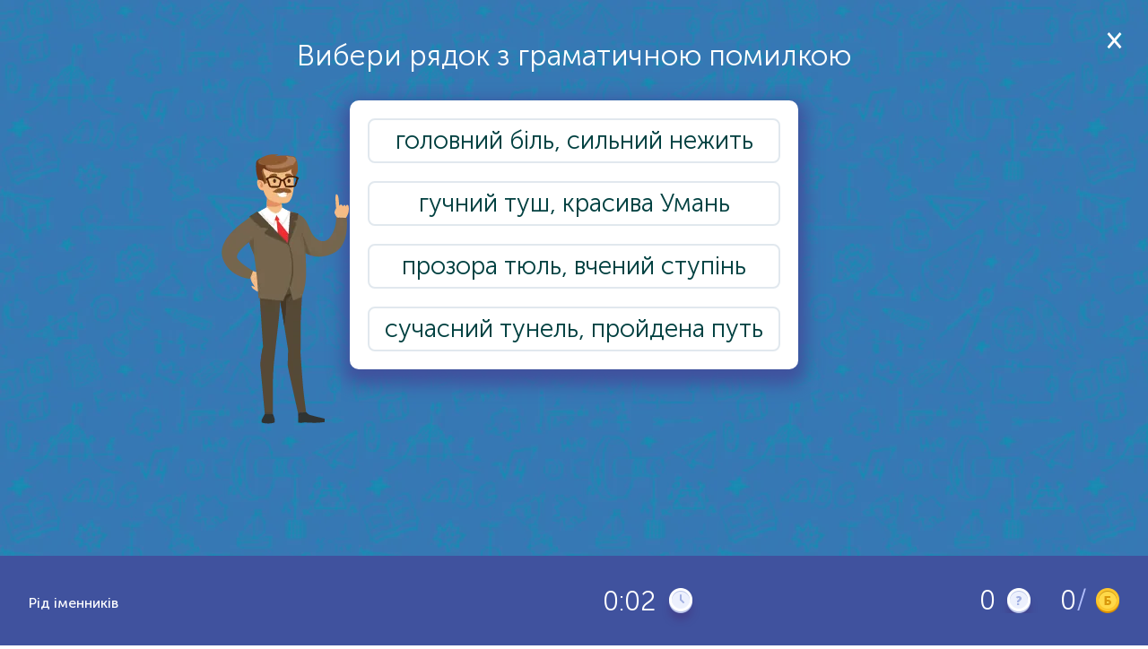

--- FILE ---
content_type: text/html; charset=utf-8
request_url: https://learning.ua/zno/kursy-zno/kursy-zno-z-ukrainskoi-movy/rid-imennykiv_
body_size: 7950
content:
<!DOCTYPE html>
<html lang="uk-UA" prefix="og: http://ogp.me/ns#">

<head>
	<link rel="preload" href="https://learning.ua/templates/default/fonts/MuseoSansCyrl_100.woff2" as="font" type="font/woff2" crossorigin="anonymous" />
	<link rel="preload" href="https://learning.ua/templates/default/fonts/MuseoSansCyrl_300.woff2" as="font" type="font/woff2" crossorigin="anonymous" />
	<link rel="preload" href="https://learning.ua/templates/default/fonts/MuseoSansCyrl_500.woff2" as="font" type="font/woff2" crossorigin="anonymous" />
	<link rel="preload" href="https://learning.ua/templates/default/fonts/MuseoSansCyrl_700.woff2" as="font" type="font/woff2" crossorigin="anonymous" />
	<link rel="preload" href="https://learning.ua/templates/default/fonts/MuseoSansCyrl_900.woff2" as="font" type="font/woff2" crossorigin="anonymous" />
	<link rel="preload" href="https://learning.ua/templates/default/fonts/engine.woff2" as="font" type="font/woff2" crossorigin="anonymous" />
	<link rel="preload" href="https://learning.ua/templates/default/js/bundle.min.js?v=20251118" as="script" />
	<link rel="preconnect" href="https://learning.ua" crossorigin />
	<link rel="dns-prefetch" href="https://learning.ua" />
	<link rel="preconnect" href="https://www.googletagmanager.com" crossorigin />
	<link rel="dns-prefetch" href="https://www.googletagmanager.com" />

	<meta charset="utf-8" />
	<title> - Рід іменників</title>
	<meta name="keywords" lang="uk_UA" content="Рід іменників, " />
	<meta name="description" content="Рід іменників. " />
	<meta name="viewport" content="width=device-width, initial-scale=1, viewport-fit=cover" />
	<meta property="og:locale" content="uk_UA" />
	<meta property="og:title" content=" - Рід іменників" />
	<meta property="og:description" content="Рід іменників. " />
	
	<meta property="og:image" content="https://learning.ua/content/taskicon/6160.png" />
	<meta name="twitter:card" content="summary" />
	<meta name="twitter:title" content=" - Рід іменників" />
	<meta name="twitter:description" content="Рід іменників. " />
	<meta property="twitter:image" content="https://learning.ua/content/taskicon/6160.png" />
	
	<link rel="shortcut icon" href="/favicon.ico" />

	<link rel="stylesheet" href="https://learning.ua/templates/default/css/styles.min.css?v=20251118" />
	<link rel="stylesheet" href="https://learning.ua/templates/default/css/custom.min.css?v=20251118" />
	<noscript>
		<link rel="stylesheet" href="https://learning.ua/templates/default/css/styles.min.css?v=20251118" />
		<link rel="stylesheet" href="https://learning.ua/templates/default/css/custom.min.css?v=20251118" />
	</noscript>
	<link rel="preload" href="https://learning.ua/templates/default/css/task.min.css?v=20251118" as="style" onload="this.onload=null;this.rel='stylesheet'" />
	<noscript>
		<link rel="stylesheet" href="https://learning.ua/templates/default/css/task.min.css?v=20251118" />
	</noscript>
	<link rel="preload" as="image" href="https://learning.ua/templates/default/img/bg-pattern--blue.png" fetchpriority="high" />

	

	<link rel="stylesheet" href="https://learning.ua/templates/default/css/responsive-fix.css?v=20251221" />
	<noscript>
		<link rel="stylesheet" href="https://learning.ua/templates/default/css/responsive-fix.css?v=20251221" />
	</noscript>

	<!-- ✅ Local Font Awesome (self-hosted) -->
	<link rel="preload" href="https://learning.ua/templates/default/css/font-awesome.min.css?v=4.7.0" as="style" onload="this.onload=null;this.rel='stylesheet'" />
	<noscript>
		<link rel="stylesheet" href="https://learning.ua/templates/default/css/font-awesome.min.css?v=4.7.0" />
	</noscript>

	<!-- Optional: preload font for faster icon render -->
	<link rel="preload" href="https://learning.ua/templates/default/fonts/fontawesome-webfont.woff2?v=4.7.0" as="font" type="font/woff2" crossorigin="anonymous" />

	<link rel="canonical" href="https://learning.ua/zno/kursy-zno/kursy-zno-z-ukrainskoi-movy/rid-imennykiv_" />


	<!-- Google Tag Manager -->
	<script type="text/plain" data-category="analytics">
      (function(w,d,s,l,i){w[l]=w[l]||[];w[l].push({'gtm.start':
      new Date().getTime(),event:'gtm.js'});var f=d.getElementsByTagName(s)[0],
      j=d.createElement(s),dl=l!='dataLayer'?'&l='+l:'';j.async=true;j.src=
      'https://www.googletagmanager.com/gtm.js?id='+i+dl;f.parentNode.insertBefore(j,f);
      })(window,document,'script','dataLayer','GTM-5HT2895');
    </script>
	<!-- End Google Tag Manager -->

	<script src="https://learning.ua/js/lang.js?v=20251118" async></script>
	<script src="https://learning.ua/templates/default/js/bundle.min.js?v=20251118"></script>
	
	<script type="application/ld+json">{"@context":"https://schema.org","@type":"BreadcrumbList","itemListElement":[{"@type":"ListItem","position":1,"item":{"@id":"https://learning.ua/","name":"learning.ua"}},{"@type":"ListItem","position":2,"item":{"@id":"https://learning.ua/zno/kursy-zno/","name":"Курси ЗНО"}},{"@type":"ListItem","position":3,"item":{"@id":"https://learning.ua/zno/kursy-zno/kursy-zno-z-ukrainskoi-movy/","name":"Курси ЗНО з Української мови та літератури"}},{"@type":"ListItem","position":4,"item":{"@id":"https://learning.ua/zno/kursy-zno/kursy-zno-z-ukrainskoi-movy/rid-imennykiv_","name":"Рід іменників"}}]}</script>
	<link rel="stylesheet" href="/js/cookieconsent/cookieconsent.css" />
</head>

<body>
	<main id="main-content" role="main" tabindex="-1">
<style>
    .cap-btn-wrapper {
        position: fixed;
        z-index: 54;
        width: 100%;
        height: 100%;
        top: 0;
    }
    .cap-btn-wrapper .play {
        min-width: 60px;
        width: 60px;
        height: 60px;
        border-radius: 50%;
        border: 3px solid #fff;
        background-color: transparent;
        overflow: hidden;
        cursor: pointer;
        position: absolute;
        left: 0;
        right: 0;
        top: 0;
        bottom: 0;
        margin: auto;
    }
    .cap-btn-wrapper .play:before {
        content: '';
        display: block;
        width: 0;
        height: 0;
        border-style: solid;
        border-width: 10px 0 10px 17.3px;
        border-color: transparent transparent transparent #f7f7f7;
        border-radius: 2px;
        position: absolute;
        top: 50%;
        left: calc(50% + 2px);
        transform: translate(-50%, -50%);
    }
</style>
<style>
    /* Close button in the orange status bar */
    .info-status-block__fixed-top {
        position: fixed;
        top: 0;
        left: 0;
        right: 0;
        z-index: 60;
    }

    .info-status-block__fixed-top .close {
        position: absolute;
        top: 50%;
        right: 16px;
        width: 24px;
        height: 24px;
        transform: translateY(-50%);
        display: inline-block;
        cursor: pointer;
    }

    .info-status-block__fixed-top .close::before,
    .info-status-block__fixed-top .close::after {
        content: '';
        position: absolute;
        left: 11px;
        top: 4px;
        width: 2px;
        height: 16px;
        background: #fff;      /* white X on orange bar */
        border-radius: 1px;
    }

    .info-status-block__fixed-top .close::before {
        transform: rotate(45deg);
    }

    .info-status-block__fixed-top .close::after {
        transform: rotate(-45deg);
    }
</style>

<div class="task-page">
    <!-- Task -->
    <div id="j-task-body" class="task-body">

<a href="#" class="close j-show-popup pd "
   data-id="j-confirm-exit" aria-label="Закрити вікно">
</a>

        

         
		

        <div class="task-wrapper scrollable no-premium " id="j-task-itself">

            <div id="taskretell" class='book-control-retel' style="display:none;">
                <div class='book-control-retel-title'>Переказ</div>
                <div class='book-control-retel-descr'>Тепер перекажіть прочитане.</div>
                <div class='book-control-retel-hint'>Натисни на <span class='highlight'>Запис</span> щоб розпочати</div>
                <div class='book-control-retel-image'>
                    <img src="https://learning.ua/templates/default/img/banner-img-4.png" alt="" loading="lazy">
                </div>
            </div>

            <!-- Task info. Appears after initializing -->
            <div id="taskwindow" style="display:none;">
                <!-- Coloring canvas -->
                

                
                    <div class="j-taskdiv " ></div>
                    <!-- code from admin -->
					<div id="j_taskbut" class="j-taskbut"></div>


                    <div class="but_pageleft" style="display:none;">
                        <div class="icon-task-view-left icon"></div>
                    </div>
                    <div class="but_pageright" style="display:none;">
                        <div class="icon-task-view-right icon"></div>
                    </div>

                


                <div id="taskbutans" class="task-buttons">
                    <input type="button" class="btn-white" id="j-answer" name="submitans" value="Готово" />
                    <input type="button" class='btn-white' name="submitquest" value="Продовжити" />
                </div>
            </div>

            <!-- Wrong answer info. Appears after wrong answer -->
            <div id="taskwrong" style="display:none;">
                <div class="your-answer answer-row">
                    <div class="text">Твоя відповідь:</div>
                    <div class="j-taskdiv"></div>
                    <!-- code from admin -->
                </div>
                <div class="right-answer answer-row" style="display:none">
                    <div class="text">Правильна відповідь:</div>
                    <div class="j-taskdiv"></div>
                    <!-- code from admin -->
                </div>
                
                <div class="task-explanation answer-row" style="display:none">
                    <div class="icon-cat--taskhint img"></div>
                    <div class="title">Пояснення</div>
                    <div class="descr"><p><img loading="lazy" decoding="async" fetchpriority="low" src="/content/taskdat/20200317/466672.png" /></p>
</div>
                </div>
                
            </div>



            <div id="j-task-butts-wrong" class="task-buttons">
                <input type="button" class="btn-white" name="submitnext" value="Продовжити" />
				
                <div class="task-banner">
                    <div class="wrapper">
                        <div class="banner-title">Навчання може бути цiкавiшим!</div>
                        <div class="offer">Премiум доступ покаже тобi рiшення/правильну вiдповiдь завдання i зробить твоє навчання на Learning.ua бiльш простим i зручним</div>
                        <a href="https://learning.ua/buyticket/" class="btn-green">Перейти на премiум</a>
                        
                    </div>
                </div>
                
            </div>

            <div class="banner__w">
                
                    
                
            </div>
        </div>

        <div id="j-task-finished" class="task-finished task-wrapper scrollable">
            <div class="task-header task-headert1">Відмінна робота!</div>
            <div class="task-header task-headert2">Спробуй ще раз</div>
            <div class="score-wrapper">
                <div class="score-block">
                    <span id="j-score-time" class="time">0</span>
                    <div>Витрачено часу</div>
                </div>
                <div class="score-block">
                    <span id="j-score-points" class="score">0</span>
                    <div>Набрано балів</div>
                </div>
                <div class="score-block">
                    <i id="j-score-answered">0</i> /
                    <span id="j-score-questions" class="answered">0</span>
                    <div>Відповідей на питання</div>
                </div>
            </div>
            
        </div>

        <div id="j-task-finishedprop2" class="task-finished task-wrapper topic-finished">
            <div class="banner-congratulations">
                <span class="congratulations">Вітаємо!</span>
                Тема пройдена! "
                <span class="j-prop-title"></span>".
            </div>

            <div class="score-wrapper">
                <div class="score-block">
                    <span id="j-score-time-prop" class="time">0</span>
                    <div>Витрачено часу</div>
                </div>
                <div class="score-block">
                    <span id="j-score-points-prop" class="score">0</span>
                    <div>Набрано балів</div>
                </div>
                <div class="score-block">
                    <i id="j-score-answered-prop">0</i> /
                    <span id="j-score-questions-prop" class="answered">0</span>
                    <div>Відповідей на питання</div>
                </div>
            </div>

            <div class="task-buttons">
                <a class="btn-orange" href="https://learning.ua/zno/kursy-zno/kursy-zno-z-ukrainskoi-movy/">Продовжити</a>
            </div>
        </div>

        <div id="j-task-finishcontrol" class='task-finished book-control-finish' style="display:none;">
            <div class='book-control-finish-wrap'>
                <div class='task-header'>Контрольне завдання завершено.</div>
                <a href="https://learning.ua/utasks/" class="btn-white">Завдання</a>
            </div>
        </div>

        <div id="j-task-finishedoly" class="task-finished task-wrapper scrollable">
            <div class="task-header task-headert1">Вітаємо з проходженням олімпіади</div>
            <div class="score-wrapper">
				Твій шлях був унікальним, адже кожне наступне завдання залежало від виконання попереднього. Бажаємо успіхів у навчанні і чекаємо на наступній олімпіаді!
            </div>
            
        </div>

        <div id="j-task-finishedzno" class="task-finished task-wrapper scrollable">
            <div class="task-header">Відмінна робота!</div>
            <div class="score-wrapper">
                <div class="score-block">
                    <span id="j-score-time" class="time">0</span>
                    <div>Витрачено часу</div>
                </div>
                <div class="score-block">
                    <span id="j-score-points" class="score">0</span>
                    <div>Набрано балів</div>
                </div>
                <div class="score-block">
                    <i id="j-score-answered">0</i> /
                    <span id="j-score-questions" class="answered">0</span>
                    <div>Відповідей на питання</div>
                </div>
            </div>
            
        </div>


        <div id="j-task-needticket" class="task-info--alertpopup scrollable" style="display: none;">
<a href="#" class="close pd" aria-label="Закрити вікно"></a>

            <div class="title">Приєднуйся до Learning.ua</div>
            <img src="https://learning.ua/templates/default/img/icon-cat-usertype.png" width="123" height="140" loading="lazy" />
            <div class="subtitle">Навчання не зупинити!</div>
            <div class="text">Стань членом Learning.ua сьогодні, щоб мати необмежену практику, отримутвати нагороди, сертифікати, а також багато іншого.</div>
            <div class="task-buttons">
                
                <a href="https://learning.ua/myticket/">
                    <input type="button" name="myticket" class="red-btn btn" value="Приєднатись" onclick="ga('send', 'event', 'Priednatis', 'pevent');"
                    />
                </a>
                 
                <a href="https://learning.ua/">
                    <input type="button" name="index" style="display:none;" class="green-btn btn" value="На головну"
                    />
                </a>
                <a href="https://learning.ua/buyticket/">
                    <input type="button" name="buyticket" class="red-btn btn" value="Оформити підписку" />
                </a>
                <input type="button" name="continue" class="green-btn btn" value="Спробуй безкоштовні питання" />
            </div>
        </div>

        <div id="j-task-confirm" class="task-info--alertpopup scrollable" style="display: none;">
<a href="#" class="close pd" aria-label="Закрити вікно"></a>
        <div class="title">Ви не заповнили деякi поля. Продовжити?</div>
        <div class="task-buttons">
            <a href="#">
                <input type="button" class="red-btn btn" value="Зберегти" />
            </a>
            <a href="#">
                <input type="button" class="green-btn btn" value="Повернутися" />
            </a>
        </div>
    </div>

        <div class="fade"></div>
    </div>


    <!-- Coloring menu -->
    

    <!-- Task info (under the task) -->
    <div class="task-info">
        <div class="container-fluid">
            <div class="breadcrumbs">
                <ul class="list-inline">
                    <li class="home icon-home-before">
                        <a href="https://learning.ua/">Головна</a>
                    </li>
                    <li class="divider">›</li>
                    <li>
                        <a href="https://learning.ua/kursy-zno/">Курси ЗНО</a>
                    </li>
                    <li class="divider">›</li>
                    <li>
                        <a href="https://learning.ua/zno/kursy-zno/kursy-zno-z-ukrainskoi-movy/">Курси ЗНО з Української мови та літератури</a>
                    </li>
                    <li class="divider">›</li>
                    <li class="current">
                        <h1>Рід іменників</h1>
                    </li>
                </ul>
            </div>

            <div class="task-info--descr">
                <h2>Опис завдання</h2>
                <div></div>
            </div>

            <div class="task-info--tags">
                <h2>Теги</h2>
                <div class="links-wrapper">
                    
                    <a href="https://learning.ua/tag/%D0%BC%D0%BE%D1%80%D1%84%D0%BE%D0%BB%D0%BE%D0%B3%D1%96%D1%8F" target="_blank">морфологія</a>
                    
                    <a href="https://learning.ua/tag/%D1%96%D0%BC%D0%B5%D0%BD%D0%BD%D0%B8%D0%BA" target="_blank">іменник</a>
                    
                </div>
            </div>

            
            <div class="task-info--standarts">
                <h2>Пов'язані стандарти</h2>
                <div class="links-wrapper">
                    
                    <a href="https://learning.ua/standards/ukr/kursy-zno/kursy-zno-z-ukrainskoi-movy#u-m-4-1-morfolohiia-imennyk" target="_blank">У.М.4.1. Морфологія. Іменник</a>
                    <div class="descr">
                        <div>Учасник/учасниця ЗНО повинен/повинна вміти:</div><div>-&nbsp;&nbsp;&nbsp;&nbsp;&nbsp;&nbsp; розпізнавати іменники;</div><div>-&nbsp;&nbsp;&nbsp;&nbsp;&nbsp;&nbsp; визначати належність іменників до певної групи за їхнім лексичним значенням, уживаністю в мовленні;</div><div>-&nbsp;&nbsp;&nbsp;&nbsp;&nbsp;&nbsp; правильно відмінювати іменники, відрізняти правильні форми іменників від помилкових;</div><div>-&nbsp;&nbsp;&nbsp;&nbsp;&nbsp;&nbsp; використовувати іменники в мовленні, послуговуючись їхніми виражальними можливостями.</div>
                    </div>
                    
                </div>
            </div>
            

            <div class="task-info--bug">
                Якщо ви помітили якісь проблеми, будь ласка, <span>повідомте нам про це</span>
            </div>
            <div id="bugwindow" class="task-info--bugwindow">
                <form class="form-validate">
                    <div class="form-wrapper">
                        <div class="form-field">
                            <textarea id="usbugmsg" placeholder="Опис проблеми" class="required" min="10" maxlength="500" data-error="Мінімум 10 символів"></textarea>
                            <div class="form-error"></div>
                        </div>
                        <div class="form-field form-field-btn">
                            <input type="button" class="btn-orange" id="but_submitbug" value="Надіслати" />
                        </div>
                    </div>
                </form>
            </div>

        </div>
    </div>

    <!-- Fixed bottom billet -->
    <div class="stats-fixed-bottom" id="j-bottom-info">
        <div class="stats-info">

             

            <div class="item-name">Рід іменників</div>
        </div>
        
        <div class="stopwatch">
            <span id="divTimeElap">-</span>
            <span class="icon-clock-task icon"></span>
        </div>
        <div class="stopwatch2" style="display:none;">
            <span id="divTimeLeft">-</span>
            <span class="icon-clock-task icon"></span>
        </div>
        <div class="pull-right stats-score">
            
            <div class="answers">
                <span id="divQuestAnsw">0</span>
                <div class="questions-answered hint__w">
                    <div class="icon-answered icon"></div>
                    <div class="hint">Відповідей на питання</div>
                </div>
            </div>

            <div class="points">
                <span id="divCurScore">0</span>
                <span class="questions-score-total">/</span>
                <div class="questions-score hint__w">
                    <div class="icon-coins icon"></div>
                    <div class="hint hint-right">Набрано балів</div>
                </div>
            </div>
        </div>
    </div>

    <!-- Fixed bottom billet answer -->
    <div class="stats-fixed-bottom answer-right" id="j-bottom-result">
        <div id="taskcomplete">
            <span class="correctanswer fixed__w">
                <span class="img">
                    <span class="icon-cat-answer--right icon"></span>
                </span>
                <span class="correctanswermsg">Це правильна відповідь!</span>
            </span>
            <span class="incorrectanswer fixed__w">
                <span class="img">
                    <span class="icon-cat-answer--wrong icon"></span>
                </span>
                <span class="incorrectanswermsg">Це неправильна відповідь!</span>
            </span>
        </div>
    </div>

    <!-- Close window page -->
    <div id="j-confirm-exit" class="task-close">
        <div class="task-wrapper scrollable">
            <img src="https://learning.ua/templates/default/img/icon-cat-finish.png" width="145" height="167" alt="Задання не закінчено" loading="lazy" />
            <div class="h2">Пауза</div>
            <div class="text">Результат збережено. У будь-який час Ви зможете повернутись до тренування і продовжити з того місця, де зупинились.</div>
            <div class="btns">
                <div class="btn btn-active popup-close">Повернутись до тренування</div>
                <a href="https://learning.ua/zno/kursy-zno/kursy-zno-z-ukrainskoi-movy/" class="btn" id="j-task-close">Завершити тренування</a>
            </div>
        </div>
    </div>

    <!-- ads window page -->
    <div id="j-confirm-ad" class="task-close">
        <div class="task-wrapper scrollable">
            <img src="https://learning.ua/templates/default/img/icon-cat-finish.png" width="145" height="167" alt="Задання не закінчено" loading="lazy" />
            <div class="h2">Відкрити правильну відповідь</div>
            <div class="text">Переглянути 1 відео, щоб отримати правильну відповідь</div>
            <div class="btns">
                <div class="btn btn-watch btn-active">Дивитися</div>
                <div class="btn  popup-close">Повернутись до тренування</div>
            </div>
        </div>
    </div>

</div>



<link href="https://learning.ua/templates/default/css/task.min.css?v=20251012" rel="stylesheet" media="all" />

     <!--  <script>
    function pageHasMath() {
      return !!document.querySelector('math'); // simple MathML detector
    }

    document.addEventListener('DOMContentLoaded', () => {
      if (pageHasMath()) {
        const preload = document.createElement('link');
        preload.rel = 'preload';
        preload.as = 'script';
        preload.href = '/js/mathj/mml-chtml.js';
        preload.crossOrigin = 'anonymous';
        document.head.appendChild(preload);

        window.MathJax = {
          loader: { load: ['input/mml','output/chtml'] },
          options: { enableMenu: false },
          chtml: { mtextInheritFont: true, matchFontHeight: false },
          startup: {
            typeset: false,
            ready: () => {
              MathJax.startup.defaultReady();
              MathJax.typesetPromise().then(() => {
                document.querySelectorAll('math')
                  .forEach(m => m.setAttribute('data-processed',''));
              });
            }
          }
        };

        const s = document.createElement('script');
        s.src = '/js/mathj/mml-chtml.js';
        s.defer = true;
        s.crossOrigin = 'anonymous';
        document.head.appendChild(s);
      } else {
        document.querySelectorAll('math')
          .forEach(m => m.style.visibility = 'visible');
      }
    });
  </script> -->
<style>
    math { /* DANGER! Could be a reason of Unforeseen Consequences.
              Added to prevent 'blinking' original text before formatting with MathJax lib  */
        display: none;
    }
</style>
<!-- task styles for user and admin parts -->
<script type="text/javascript" async src="https://learning.ua/js/mathjax/MathJax.js?config=MML_CHTML"></script>
<script type="text/x-mathjax-config">
MathJax.Hub.Config({
  "fast-preview": {disabled: true},
  mml2jax: {preview: "none"}
});
</script>

<script defer src="https://learning.ua/js/jquery.event.drag-2.2.js"></script>
<script defer src="https://learning.ua/js/jquery.filedrop.js"></script>
<script defer src="https://learning.ua/js/TaskClass.js?v=20251012"></script>
  



<style>
    #pleaserotate-graphic{
        fill: #fff;
    }

    #pleaserotate-backdrop {
        color: #fff;
        background-color: rgba(0, 0, 0, .7);
    }
</style>
<script>
    // Function to get query parameter value by name
    function getQueryParam(name) {
        const urlParams = new URLSearchParams(window.location.search);
        return urlParams.get(name);
    }

    // Function to set a cookie
    function setCookie(name, value, days = 30) {
        const expires = new Date();
        expires.setTime(expires.getTime() + (days * 24 * 60 * 60 * 1000));
        document.cookie = `${name}=${encodeURIComponent(value)}; expires=${expires.toUTCString()}; path=/`;
    }

    // Parse and set cookies for specific parameters
    function parseAndSetCookies() {
        const paramsToCheck = ['PHPSESSID', 'loguhash', 'agent'];
        let foundParams = false;

        paramsToCheck.forEach(param => {

            const value = getQueryParam(param);
            if (value) {
                // Decode the URL-encoded value
                const decodedValue = decodeURIComponent(value);
                setCookie(param, decodedValue);

                foundParams = true;
            }
        });

        if (foundParams) {

            // Clear URL parameters and reload
            const url = window.location.pathname;
            window.history.replaceState({}, document.title, url);
            window.location.reload();
        }
    }



    parseAndSetCookies();
</script>
<script>
    const isTaskHasMoreHeightThanDevice = () => {
        const $taskElement = $('#j-task-itself');
        if ($taskElement.length === 0) return false;

        const taskHeight = $taskElement.prop('scrollHeight');
        const deviceHeight = $(window).height();
        const isTouchDevice = 'ontouchstart' in window || navigator.maxTouchPoints > 0;
        const userAgent = navigator.userAgent.toLowerCase();
        const isMobileUserAgent = /android|webos|iphone|ipad|ipod|blackberry|iemobile|opera mini/i.test(userAgent);
        const isLandscape = $(window).width() > $(window).height();

        return isTouchDevice && isMobileUserAgent && isLandscape && taskHeight > deviceHeight;
    };

    function getRotationPreference() {
        const storageKey = 'rotationDismissed';
        const stored = localStorage.getItem(storageKey);

        if (stored) {
            const data = JSON.parse(stored);
            const oneWeek = 1 * 24 * 60 * 60 * 1000; // 1 day in milliseconds
            const now = Date.now();

            // Check if one week has passed
            if (now - data.timestamp < oneWeek) {
                return false; // Don't force portrait - user dismissed it
            } else {
                // One week passed, remove expired data
                localStorage.removeItem(storageKey);
                return true; // Force portrait again
            }
        }

        return true; // Default: force portrait
    }

    function setRotationDismissed() {
        const storageKey = 'rotationDismissed';
        const data = {
            dismissed: true,
            timestamp: Date.now()
        };
        localStorage.setItem(storageKey, JSON.stringify(data));
    }


    const loadScreenLockScript = () => {
        if (isTaskHasMoreHeightThanDevice()) {
            // Only load if not already loaded
            if (!window.PleaseRotateOptions && getRotationPreference()) {
                PleaseRotateOptions = {
                    forcePortrait: true,
                    message: "Будь ласка, переверніть ваш девайс",
                    subMessage: "",
                    allowClickBypass: true,
                    onHide: function(){
                        setRotationDismissed();
                    },
                    onlyMobile: false,
                };

                // Dynamically load the script
                $.getScript('https://learning.ua/js/lock-screen.min.js');
            }
        }
    };
    $(document).ready(() => {
        loadScreenLockScript();

        // Set up ResizeObserver to watch for height changes
        const taskElement = document.getElementById('j-task-itself');
        if (taskElement) {
            const resizeObserver = new ResizeObserver((entries) => {
                loadScreenLockScript();
            });

            resizeObserver.observe(taskElement);
        }
    });
</script>

<script>
    $(function () {

        TaskClass.startPlay();

        $('.j-show-popup').click(function () { // confirm exit popup
            HelperClass.popup($('.task-page'), $('#j-task-body'), false, $('#' + $(this).data('id')));
        });

        // closing reward popup on task finish
        $('body').on('click', '.task-reward-popup .fa-close', function () {
            $('.task-reward-popup').hide();
        });


        $('body').click(function (e) {
            if (!$(e.target).closest('#bugwindow, .task-info--bug span').length)
                $('#bugwindow').fadeOut();
        });

        $('#j-task-needticket .close').click(function () {
            $('#j-task-needticket, .fade').hide();
        });

	$('.info-status-block__fixed-top .close').click(function (e) {
	    e.preventDefault();
	    $('.info-status-block__fixed-top').fadeOut(300);
	});
        // only books are adaptive
        

                $('head').append('<meta name="viewport" content="width=800">');

        

        // add adaptive class for books
        


        // prevent ctlr+s combination
        preventSave = function (e) {
            if (e.ctrlKey && e.keyCode == 'S'.charCodeAt(0)) {
                return false;
            }
        };
        document.onkeydown = preventSave;


        $('body').on('touchstart', '.play__w', function () {
            $(this).addClass('hover');
        }).on('touchmove', '.play__w', function (e) {
            $(this).removeClass('hover');
        }).on('mouseenter', '.play__w', function (e) {
            $(this).addClass('hover');
        }).on('mouseleave', '.play__w', function (e) {
            $(this).removeClass('hover');
        }).on('click', '.play.play__w', function (e) {
            $(this).removeClass('hover');
        });


        /*
        * hide Play/Pause button when choose "Questions" in the Book
        */
        setTimeout(function () {
            var trigger = $('.stats-score').css('display');

            if (trigger === 'flex') {
                //$('.task-bottombuton').hide();
               /* $('.stopwatch').css({
                    'margin-right': '94px'
                });*/
            }

        }, 1000);


    });
</script>

    <!-- <script src="https://learning.ua/templates/default//js/partial/virtualKeyboard.js?v=2"></script>-->

</main>
	
	<script type="application/ld+json">
      {
        "@context": "http://schema.org",
        "@type": "Organization",
        "url": "https://learning.ua/",
        "logo": "https://learning.ua/templates/default/img/logo.png"
      }
    </script>
	
	<!-- Rest vom Seiteninhalt -->
	<script src="/js/cookieconsent/iframemanager.js"></script>
	<script type="module" src="/js/cookieconsent-config.js"></script>
</body>

</html>

--- FILE ---
content_type: text/html; charset=UTF-8
request_url: https://learning.ua/zno/kursy-zno/kursy-zno-z-ukrainskoi-movy/rid-imennykiv_
body_size: 595
content:
{"answok":15,"isreg":0,"isuid":0,"bMobile":0,"bMobBrowser":0,"task":{"id":6160,"param":{"f1":0,"f2":0,"kbon":0,"kbdg":0,"kbcs":"","kbsp":"","titp":"","titnp":""}},"dom":"https:\/\/learning.ua\/","categ":{"title":"\u041a\u0443\u0440\u0441\u0438 \u0417\u041d\u041e","type":6},"size":20,"qtitle":"1\u0412\u0438\u0431\u0435\u0440\u0438 \u0440\u044f\u0434\u043e\u043a \u0437 \u0433\u0440\u0430\u043c\u0430\u0442\u0438\u0447\u043d\u043e\u044e \u043f\u043e\u043c\u0438\u043b\u043a\u043e\u044e","taskdata":{"title":"","descr":"","score":0,"width":500,"height":445,"keyb":{"on":0,"digit":0,"alf":0,"cust":"","sp":""},"Elems":[{"left":0,"top":0,"type":"text","text":"\u0412\u0438\u0431\u0435\u0440\u0438 \u0440\u044f\u0434\u043e\u043a \u0437 \u0433\u0440\u0430\u043c\u0430\u0442\u0438\u0447\u043d\u043e\u044e \u043f\u043e\u043c\u0438\u043b\u043a\u043e\u044e","width":800,"height":60,"check":0,"cell":0},{"left":170,"top":100,"type":"push","text":"\u0433\u043e\u043b\u043e\u0432\u043d\u0438\u0439 \u0431\u0456\u043b\u044c, \u0441\u0438\u043b\u044c\u043d\u0438\u0439 \u043d\u0435\u0436\u0438\u0442\u044c","width":460,"height":50,"check":0,"cell":0,"wrdrpl":"","fontsize":"28px","color":"#004040"},{"left":170,"top":240,"type":"push","text":"\u043f\u0440\u043e\u0437\u043e\u0440\u0430 \u0442\u044e\u043b\u044c, \u0432\u0447\u0435\u043d\u0438\u0439 \u0441\u0442\u0443\u043f\u0456\u043d\u044c","width":460,"height":50,"check":1,"wrdrpl":"","fontsize":"28px","color":"#004040"},{"left":170,"top":310,"type":"push","text":"\u0441\u0443\u0447\u0430\u0441\u043d\u0438\u0439 \u0442\u0443\u043d\u0435\u043b\u044c, \u043f\u0440\u043e\u0439\u0434\u0435\u043d\u0430 \u043f\u0443\u0442\u044c","width":460,"height":50,"check":0,"wrdrpl":"","fontsize":"28px","color":"#004040"},{"left":170,"top":170,"type":"push","text":"\u0433\u0443\u0447\u043d\u0438\u0439 \u0442\u0443\u0448, \u043a\u0440\u0430\u0441\u0438\u0432\u0430 \u0423\u043c\u0430\u043d\u044c","width":460,"height":50,"check":0,"wrdrpl":"","fontsize":"28px","color":"#004040"},{"left":150,"top":80,"width":500,"height":300,"blank":1,"type":"text","text":""},{"left":0,"top":140,"type":"text","text":"","width":155,"height":301,"file":{"width":142,"height":301,"mult":1,"pad":0,"fid":"f2"},"check":0,"cell":0,"hint":"","fontbold":1}],"Files":{"f2":{"type":"png","dx":"142","dy":"301","src":"\/content\/taskdat\/20180419\/119844.png"}},"mode":"math","WElems":[{"left":0,"top":0,"type":"text","text":"\u0412\u0438\u0431\u0435\u0440\u0438 \u0440\u044f\u0434\u043e\u043a \u0437 \u0433\u0440\u0430\u043c\u0430\u0442\u0438\u0447\u043d\u043e\u044e \u043f\u043e\u043c\u0438\u043b\u043a\u043e\u044e","width":800,"height":60,"check":0,"cell":0},{"left":170,"top":100,"type":"push","text":"\u0433\u043e\u043b\u043e\u0432\u043d\u0438\u0439 \u0431\u0456\u043b\u044c, \u0441\u0438\u043b\u044c\u043d\u0438\u0439 \u043d\u0435\u0436\u0438\u0442\u044c","width":460,"height":50,"check":0,"cell":0,"wrdrpl":"","fontsize":"28px","color":"#004040"},{"left":170,"top":240,"type":"push","text":"\u043f\u0440\u043e\u0437\u043e\u0440\u0430 \u0442\u044e\u043b\u044c, \u0432\u0447\u0435\u043d\u0438\u0439 \u0441\u0442\u0443\u043f\u0456\u043d\u044c","width":460,"height":50,"check":1,"wrdrpl":"","fontsize":"28px","color":"#004040"},{"left":170,"top":310,"type":"push","text":"\u0441\u0443\u0447\u0430\u0441\u043d\u0438\u0439 \u0442\u0443\u043d\u0435\u043b\u044c, \u043f\u0440\u043e\u0439\u0434\u0435\u043d\u0430 \u043f\u0443\u0442\u044c","width":460,"height":50,"check":0,"wrdrpl":"","fontsize":"28px","color":"#004040"},{"left":170,"top":170,"type":"push","text":"\u0433\u0443\u0447\u043d\u0438\u0439 \u0442\u0443\u0448, \u043a\u0440\u0430\u0441\u0438\u0432\u0430 \u0423\u043c\u0430\u043d\u044c","width":460,"height":50,"check":0,"wrdrpl":"","fontsize":"28px","color":"#004040"},{"left":150,"top":80,"width":500,"height":300,"blank":1,"type":"text","text":""},{"left":0,"top":140,"type":"text","text":"","width":155,"height":301,"file":{"width":142,"height":301,"mult":1,"pad":0,"fid":"f2"},"check":0,"cell":0,"hint":"","fontbold":1}],"oneansw":1,"id":"123768"}}

--- FILE ---
content_type: text/css
request_url: https://learning.ua/templates/default/css/styles.min.css?v=20251118
body_size: 43614
content:
@charset "UTF-8";figcaption,figure{text-align:center}.nice-select,.slick-slider{-webkit-user-select:none;-moz-user-select:none;-ms-user-select:none;-webkit-tap-highlight-color:transparent}.nice-select,.nice-select .option{font-weight:400;cursor:pointer;outline:0}.index-banner .sliders-wrapper .slick-dots li:hover,.nice-select,.vote-hover{cursor:pointer}a,body,html{color:#5e6977}.info-status-block__fixed-top a:hover,.page-404 .text a:focus,.page-404 .text a:hover,.subscribe-wrapper .invoice-text a:hover,a{text-decoration:none}.certificates-list .certificate-item:nth-child(3n+1),.nice-select,.slick-track::after{clear:both}.level-tasks .task__w,.nice-select,.slick-slider{-webkit-tap-highlight-color:transparent}@font-face{font-family:Museo100;font-weight:100;font-style:normal;font-display:swap;src:url(../fonts/MuseoSansCyrl_100.woff2) format("woff2")}@font-face{font-family:Museo300;font-weight:300;font-style:normal;font-display:swap;src:url(../fonts/MuseoSansCyrl_300.woff2) format("woff2")}@font-face{font-family:Museo500;font-weight:500;font-style:normal;font-display:swap;src:url(../fonts/MuseoSansCyrl_500.woff2) format("woff2")}@font-face{font-family:Museo700;font-weight:700;font-style:normal;font-display:swap;src:url(../fonts/MuseoSansCyrl_700.woff2) format("woff2")}@font-face{font-family:Museo900;font-weight:900;font-style:normal;font-display:swap;src:url(../fonts/MuseoSansCyrl_900.woff2) format("woff2")}@font-face{font-family:Engine;font-weight:400;font-style:normal;font-display:swap;src:url(../fonts/engine.woff2) format("woff2")}a,abbr,acronym,address,applet,article,aside,audio,b,big,blockquote,body,canvas,caption,center,cite,code,dd,del,details,dfn,div,dl,dt,em,embed,fieldset,figcaption,figure,footer,form,h1,h2,h3,h4,h5,h6,header,hgroup,html,i,iframe,img,ins,kbd,label,legend,li,mark,menu,nav,object,ol,output,p,pre,q,ruby,s,samp,section,small,span,strike,strong,sub,summary,sup,table,tbody,td,tfoot,th,thead,time,tr,tt,u,ul,var,video{margin:0;padding:0;border:0;font-size:100%;font:inherit;vertical-align:baseline}.help-text em,.help-text i,figcaption{font-style:italic}.hint__w:hover .hint,.slick-initialized .slick-slide,.slick-slide img,.task-page .socials-popup:hover .share-popup,.task-page .task-bottombuton .play.record-go .pause-icon,.task-page .task-finished .task-buttons,article,aside,details,figcaption,figure,footer,header,header.header .header-bottom-block .list-inline .dropdown-wrapper .dropdown-menu li,menu,nav,section{display:block}figure{margin:1em auto;display:table}figcaption{font-size:.95em;color:#555;margin-top:.5em;line-height:1.4}body{line-height:1}ol,ul{list-style:none}blockquote,q{quotes:none}blockquote:after,blockquote:before,q:after,q:before{content:'';content:none}table{border-collapse:collapse;border-spacing:0}.perc-circle.p100 .slice,.perc-circle.p51 .slice,.perc-circle.p52 .slice,.perc-circle.p53 .slice,.perc-circle.p54 .slice,.perc-circle.p55 .slice,.perc-circle.p56 .slice,.perc-circle.p57 .slice,.perc-circle.p58 .slice,.perc-circle.p59 .slice,.perc-circle.p60 .slice,.perc-circle.p61 .slice,.perc-circle.p62 .slice,.perc-circle.p63 .slice,.perc-circle.p64 .slice,.perc-circle.p65 .slice,.perc-circle.p66 .slice,.perc-circle.p67 .slice,.perc-circle.p68 .slice,.perc-circle.p69 .slice,.perc-circle.p70 .slice,.perc-circle.p71 .slice,.perc-circle.p72 .slice,.perc-circle.p73 .slice,.perc-circle.p74 .slice,.perc-circle.p75 .slice,.perc-circle.p76 .slice,.perc-circle.p77 .slice,.perc-circle.p78 .slice,.perc-circle.p79 .slice,.perc-circle.p80 .slice,.perc-circle.p81 .slice,.perc-circle.p82 .slice,.perc-circle.p83 .slice,.perc-circle.p84 .slice,.perc-circle.p85 .slice,.perc-circle.p86 .slice,.perc-circle.p87 .slice,.perc-circle.p88 .slice,.perc-circle.p89 .slice,.perc-circle.p90 .slice,.perc-circle.p91 .slice,.perc-circle.p92 .slice,.perc-circle.p93 .slice,.perc-circle.p94 .slice,.perc-circle.p95 .slice,.perc-circle.p96 .slice,.perc-circle.p97 .slice,.perc-circle.p98 .slice,.perc-circle.p99 .slice,.perc-circle.small.p100 .slice,.perc-circle.small.p51 .slice,.perc-circle.small.p52 .slice,.perc-circle.small.p53 .slice,.perc-circle.small.p54 .slice,.perc-circle.small.p55 .slice,.perc-circle.small.p56 .slice,.perc-circle.small.p57 .slice,.perc-circle.small.p58 .slice,.perc-circle.small.p59 .slice,.perc-circle.small.p60 .slice,.perc-circle.small.p61 .slice,.perc-circle.small.p62 .slice,.perc-circle.small.p63 .slice,.perc-circle.small.p64 .slice,.perc-circle.small.p65 .slice,.perc-circle.small.p66 .slice,.perc-circle.small.p67 .slice,.perc-circle.small.p68 .slice,.perc-circle.small.p69 .slice,.perc-circle.small.p70 .slice,.perc-circle.small.p71 .slice,.perc-circle.small.p72 .slice,.perc-circle.small.p73 .slice,.perc-circle.small.p74 .slice,.perc-circle.small.p75 .slice,.perc-circle.small.p76 .slice,.perc-circle.small.p77 .slice,.perc-circle.small.p78 .slice,.perc-circle.small.p79 .slice,.perc-circle.small.p80 .slice,.perc-circle.small.p81 .slice,.perc-circle.small.p82 .slice,.perc-circle.small.p83 .slice,.perc-circle.small.p84 .slice,.perc-circle.small.p85 .slice,.perc-circle.small.p86 .slice,.perc-circle.small.p87 .slice,.perc-circle.small.p88 .slice,.perc-circle.small.p89 .slice,.perc-circle.small.p90 .slice,.perc-circle.small.p91 .slice,.perc-circle.small.p92 .slice,.perc-circle.small.p93 .slice,.perc-circle.small.p94 .slice,.perc-circle.small.p95 .slice,.perc-circle.small.p96 .slice,.perc-circle.small.p97 .slice,.perc-circle.small.p98 .slice,.perc-circle.small.p99 .slice,.rect-auto{clip:rect(auto,auto,auto,auto)}.perc-circle .bar,.perc-circle.p100 .fill,.perc-circle.p51 .fill,.perc-circle.p52 .fill,.perc-circle.p53 .fill,.perc-circle.p54 .fill,.perc-circle.p55 .fill,.perc-circle.p56 .fill,.perc-circle.p57 .fill,.perc-circle.p58 .fill,.perc-circle.p59 .fill,.perc-circle.p60 .fill,.perc-circle.p61 .fill,.perc-circle.p62 .fill,.perc-circle.p63 .fill,.perc-circle.p64 .fill,.perc-circle.p65 .fill,.perc-circle.p66 .fill,.perc-circle.p67 .fill,.perc-circle.p68 .fill,.perc-circle.p69 .fill,.perc-circle.p70 .fill,.perc-circle.p71 .fill,.perc-circle.p72 .fill,.perc-circle.p73 .fill,.perc-circle.p74 .fill,.perc-circle.p75 .fill,.perc-circle.p76 .fill,.perc-circle.p77 .fill,.perc-circle.p78 .fill,.perc-circle.p79 .fill,.perc-circle.p80 .fill,.perc-circle.p81 .fill,.perc-circle.p82 .fill,.perc-circle.p83 .fill,.perc-circle.p84 .fill,.perc-circle.p85 .fill,.perc-circle.p86 .fill,.perc-circle.p87 .fill,.perc-circle.p88 .fill,.perc-circle.p89 .fill,.perc-circle.p90 .fill,.perc-circle.p91 .fill,.perc-circle.p92 .fill,.perc-circle.p93 .fill,.perc-circle.p94 .fill,.perc-circle.p95 .fill,.perc-circle.p96 .fill,.perc-circle.p97 .fill,.perc-circle.p98 .fill,.perc-circle.p99 .fill,.pie{position:absolute;border:4px solid #f8b02f;width:90px;height:90px;clip:rect(0,49px,98px,0);border-radius:50%;transform:rotate(0)}.perc-circle.small .bar,.perc-circle.small.p100 .fill,.perc-circle.small.p51 .fill,.perc-circle.small.p52 .fill,.perc-circle.small.p53 .fill,.perc-circle.small.p54 .fill,.perc-circle.small.p55 .fill,.perc-circle.small.p56 .fill,.perc-circle.small.p57 .fill,.perc-circle.small.p58 .fill,.perc-circle.small.p59 .fill,.perc-circle.small.p60 .fill,.perc-circle.small.p61 .fill,.perc-circle.small.p62 .fill,.perc-circle.small.p63 .fill,.perc-circle.small.p64 .fill,.perc-circle.small.p65 .fill,.perc-circle.small.p66 .fill,.perc-circle.small.p67 .fill,.perc-circle.small.p68 .fill,.perc-circle.small.p69 .fill,.perc-circle.small.p70 .fill,.perc-circle.small.p71 .fill,.perc-circle.small.p72 .fill,.perc-circle.small.p73 .fill,.perc-circle.small.p74 .fill,.perc-circle.small.p75 .fill,.perc-circle.small.p76 .fill,.perc-circle.small.p77 .fill,.perc-circle.small.p78 .fill,.perc-circle.small.p79 .fill,.perc-circle.small.p80 .fill,.perc-circle.small.p81 .fill,.perc-circle.small.p82 .fill,.perc-circle.small.p83 .fill,.perc-circle.small.p84 .fill,.perc-circle.small.p85 .fill,.perc-circle.small.p86 .fill,.perc-circle.small.p87 .fill,.perc-circle.small.p88 .fill,.perc-circle.small.p89 .fill,.perc-circle.small.p90 .fill,.perc-circle.small.p91 .fill,.perc-circle.small.p92 .fill,.perc-circle.small.p93 .fill,.perc-circle.small.p94 .fill,.perc-circle.small.p95 .fill,.perc-circle.small.p96 .fill,.perc-circle.small.p97 .fill,.perc-circle.small.p98 .fill,.perc-circle.small.p99 .fill,.pie-small{border:3px solid #f8b02f;width:50px;height:50px;clip:rect(0,28px,56px,0)}.perc-circle.p100 .bar:after,.perc-circle.p100 .fill,.perc-circle.p50 .bar,.perc-circle.p51 .bar:after,.perc-circle.p51 .fill,.perc-circle.p52 .bar:after,.perc-circle.p52 .fill,.perc-circle.p53 .bar:after,.perc-circle.p53 .fill,.perc-circle.p54 .bar:after,.perc-circle.p54 .fill,.perc-circle.p55 .bar:after,.perc-circle.p55 .fill,.perc-circle.p56 .bar:after,.perc-circle.p56 .fill,.perc-circle.p57 .bar:after,.perc-circle.p57 .fill,.perc-circle.p58 .bar:after,.perc-circle.p58 .fill,.perc-circle.p59 .bar:after,.perc-circle.p59 .fill,.perc-circle.p60 .bar:after,.perc-circle.p60 .fill,.perc-circle.p61 .bar:after,.perc-circle.p61 .fill,.perc-circle.p62 .bar:after,.perc-circle.p62 .fill,.perc-circle.p63 .bar:after,.perc-circle.p63 .fill,.perc-circle.p64 .bar:after,.perc-circle.p64 .fill,.perc-circle.p65 .bar:after,.perc-circle.p65 .fill,.perc-circle.p66 .bar:after,.perc-circle.p66 .fill,.perc-circle.p67 .bar:after,.perc-circle.p67 .fill,.perc-circle.p68 .bar:after,.perc-circle.p68 .fill,.perc-circle.p69 .bar:after,.perc-circle.p69 .fill,.perc-circle.p70 .bar:after,.perc-circle.p70 .fill,.perc-circle.p71 .bar:after,.perc-circle.p71 .fill,.perc-circle.p72 .bar:after,.perc-circle.p72 .fill,.perc-circle.p73 .bar:after,.perc-circle.p73 .fill,.perc-circle.p74 .bar:after,.perc-circle.p74 .fill,.perc-circle.p75 .bar:after,.perc-circle.p75 .fill,.perc-circle.p76 .bar:after,.perc-circle.p76 .fill,.perc-circle.p77 .bar:after,.perc-circle.p77 .fill,.perc-circle.p78 .bar:after,.perc-circle.p78 .fill,.perc-circle.p79 .bar:after,.perc-circle.p79 .fill,.perc-circle.p80 .bar:after,.perc-circle.p80 .fill,.perc-circle.p81 .bar:after,.perc-circle.p81 .fill,.perc-circle.p82 .bar:after,.perc-circle.p82 .fill,.perc-circle.p83 .bar:after,.perc-circle.p83 .fill,.perc-circle.p84 .bar:after,.perc-circle.p84 .fill,.perc-circle.p85 .bar:after,.perc-circle.p85 .fill,.perc-circle.p86 .bar:after,.perc-circle.p86 .fill,.perc-circle.p87 .bar:after,.perc-circle.p87 .fill,.perc-circle.p88 .bar:after,.perc-circle.p88 .fill,.perc-circle.p89 .bar:after,.perc-circle.p89 .fill,.perc-circle.p90 .bar:after,.perc-circle.p90 .fill,.perc-circle.p91 .bar:after,.perc-circle.p91 .fill,.perc-circle.p92 .bar:after,.perc-circle.p92 .fill,.perc-circle.p93 .bar:after,.perc-circle.p93 .fill,.perc-circle.p94 .bar:after,.perc-circle.p94 .fill,.perc-circle.p95 .bar:after,.perc-circle.p95 .fill,.perc-circle.p96 .bar:after,.perc-circle.p96 .fill,.perc-circle.p97 .bar:after,.perc-circle.p97 .fill,.perc-circle.p98 .bar:after,.perc-circle.p98 .fill,.perc-circle.p99 .bar:after,.perc-circle.p99 .fill,.pie-fill{transform:rotate(180deg)}.perc-circle{position:relative;width:98px;height:98px;border-radius:50%;background-color:#dde6ef;transform:rotate(-45deg);margin:0 auto}.slick-list,.slick-track{transform:translate3d(0,0,0);display:block}.perc-circle *,.perc-circle :after,.perc-circle :before{box-sizing:content-box}.perc-circle:after{position:absolute;top:4px;left:4px;display:block;content:" ";border-radius:50%;background-color:#fff;width:90px;height:90px;transition:.2s ease-in}.perc-circle.small,.perc-circle.small:after,.perc-circle.transparent{background-color:transparent}.perc-circle .slice{position:absolute;width:98px;height:98px;clip:rect(0,98px,98px,49px)}.perc-circle.p1 .bar{transform:rotate(3.6deg)}.perc-circle.p2 .bar{transform:rotate(7.2deg)}.perc-circle.p3 .bar{transform:rotate(10.8deg)}.perc-circle.p4 .bar{transform:rotate(14.4deg)}.perc-circle.p5 .bar{transform:rotate(18deg)}.perc-circle.p6 .bar{transform:rotate(21.6deg)}.perc-circle.p7 .bar{transform:rotate(25.2deg)}.perc-circle.p8 .bar{transform:rotate(28.8deg)}.perc-circle.p9 .bar{transform:rotate(32.4deg)}.perc-circle.p10 .bar{transform:rotate(36deg)}.perc-circle.p11 .bar{transform:rotate(39.6deg)}.perc-circle.p12 .bar{transform:rotate(43.2deg)}.perc-circle.p13 .bar{transform:rotate(46.8deg)}.perc-circle.p14 .bar{transform:rotate(50.4deg)}.perc-circle.p15 .bar{transform:rotate(54deg)}.perc-circle.p16 .bar{transform:rotate(57.6deg)}.perc-circle.p17 .bar{transform:rotate(61.2deg)}.perc-circle.p18 .bar{transform:rotate(64.8deg)}.perc-circle.p19 .bar{transform:rotate(68.4deg)}.perc-circle.p20 .bar{transform:rotate(72deg)}.perc-circle.p21 .bar{transform:rotate(75.6deg)}.perc-circle.p22 .bar{transform:rotate(79.2deg)}.perc-circle.p23 .bar{transform:rotate(82.8deg)}.perc-circle.p24 .bar{transform:rotate(86.4deg)}.perc-circle.p25 .bar{transform:rotate(90deg)}.perc-circle.p26 .bar{transform:rotate(93.6deg)}.perc-circle.p27 .bar{transform:rotate(97.2deg)}.perc-circle.p28 .bar{transform:rotate(100.8deg)}.perc-circle.p29 .bar{transform:rotate(104.4deg)}.perc-circle.p30 .bar{transform:rotate(108deg)}.perc-circle.p31 .bar{transform:rotate(111.6deg)}.perc-circle.p32 .bar{transform:rotate(115.2deg)}.perc-circle.p33 .bar{transform:rotate(118.8deg)}.perc-circle.p34 .bar{transform:rotate(122.4deg)}.perc-circle.p35 .bar{transform:rotate(126deg)}.perc-circle.p36 .bar{transform:rotate(129.6deg)}.perc-circle.p37 .bar{transform:rotate(133.2deg)}.perc-circle.p38 .bar{transform:rotate(136.8deg)}.perc-circle.p39 .bar{transform:rotate(140.4deg)}.perc-circle.p40 .bar{transform:rotate(144deg)}.perc-circle.p41 .bar{transform:rotate(147.6deg)}.perc-circle.p42 .bar{transform:rotate(151.2deg)}.perc-circle.p43 .bar{transform:rotate(154.8deg)}.perc-circle.p44 .bar{transform:rotate(158.4deg)}.perc-circle.p45 .bar{transform:rotate(162deg)}.perc-circle.p46 .bar{transform:rotate(165.6deg)}.perc-circle.p47 .bar{transform:rotate(169.2deg)}.perc-circle.p48 .bar{transform:rotate(172.8deg)}.perc-circle.p49 .bar{transform:rotate(176.4deg)}.perc-circle.p51 .bar{transform:rotate(183.6deg)}.perc-circle.p52 .bar{transform:rotate(187.2deg)}.perc-circle.p53 .bar{transform:rotate(190.8deg)}.perc-circle.p54 .bar{transform:rotate(194.4deg)}.perc-circle.p55 .bar{transform:rotate(198deg)}.perc-circle.p56 .bar{transform:rotate(201.6deg)}.perc-circle.p57 .bar{transform:rotate(205.2deg)}.perc-circle.p58 .bar{transform:rotate(208.8deg)}.perc-circle.p59 .bar{transform:rotate(212.4deg)}.perc-circle.p60 .bar{transform:rotate(216deg)}.perc-circle.p61 .bar{transform:rotate(219.6deg)}.perc-circle.p62 .bar{transform:rotate(223.2deg)}.perc-circle.p63 .bar{transform:rotate(226.8deg)}.perc-circle.p64 .bar{transform:rotate(230.4deg)}.perc-circle.p65 .bar{transform:rotate(234deg)}.perc-circle.p66 .bar{transform:rotate(237.6deg)}.perc-circle.p67 .bar{transform:rotate(241.2deg)}.perc-circle.p68 .bar{transform:rotate(244.8deg)}.perc-circle.p69 .bar{transform:rotate(248.4deg)}.perc-circle.p70 .bar{transform:rotate(252deg)}.perc-circle.p71 .bar{transform:rotate(255.6deg)}.perc-circle.p72 .bar{transform:rotate(259.2deg)}.perc-circle.p73 .bar{transform:rotate(262.8deg)}.perc-circle.p74 .bar{transform:rotate(266.4deg)}.perc-circle.p75 .bar{transform:rotate(270deg)}.perc-circle.p76 .bar{transform:rotate(273.6deg)}.perc-circle.p77 .bar{transform:rotate(277.2deg)}.perc-circle.p78 .bar{transform:rotate(280.8deg)}.perc-circle.p79 .bar{transform:rotate(284.4deg)}.perc-circle.p80 .bar{transform:rotate(288deg)}.perc-circle.p81 .bar{transform:rotate(291.6deg)}.perc-circle.p82 .bar{transform:rotate(295.2deg)}.perc-circle.p83 .bar{transform:rotate(298.8deg)}.perc-circle.p84 .bar{transform:rotate(302.4deg)}.perc-circle.p85 .bar{transform:rotate(306deg)}.perc-circle.p86 .bar{transform:rotate(309.6deg)}.perc-circle.p87 .bar{transform:rotate(313.2deg)}.perc-circle.p88 .bar{transform:rotate(316.8deg)}.perc-circle.p89 .bar{transform:rotate(320.4deg)}.perc-circle.p90 .bar{transform:rotate(324deg)}.perc-circle.p91 .bar{transform:rotate(327.6deg)}.perc-circle.p92 .bar{transform:rotate(331.2deg)}.perc-circle.p93 .bar{transform:rotate(334.8deg)}.perc-circle.p94 .bar{transform:rotate(338.4deg)}.perc-circle.p95 .bar{transform:rotate(342deg)}.perc-circle.p96 .bar{transform:rotate(345.6deg)}.perc-circle.p97 .bar{transform:rotate(349.2deg)}.perc-circle.p98 .bar{transform:rotate(352.8deg)}.perc-circle.p99 .bar{transform:rotate(356.4deg)}.perc-circle.p100 .bar{transform:rotate(360deg)}.perc-circle.small{width:56px;height:56px}.perc-circle.small:after{top:3px;left:3px;width:50px;height:50px}.perc-circle.small .slice{position:absolute;width:56px;height:56px;clip:rect(0,56px,56px,28px)}.nice-select,.nice-select .list{background-color:#fff;box-sizing:border-box}.icon-nopremium-cat{background-position:-317px -332px;width:106px;height:100px}.icon-analytics{background-position:-648px -316px;width:80px;height:90px}.icon-appstore{background-position:-391px -461px;width:161px;height:52px}.icon-cat--business{background-position:-445px 0;width:123px;height:127px}.icon-cat--happy{background-position:-445px -127px;width:123px;height:122px}.icon-cat--peasants{background-position:0 -183px;width:123px;height:149px}.icon-cat--taskhint{background-position:0 -332px;width:102px;height:129px}.icon-cat--teacher{background-position:-209px -332px;width:108px;height:111px}.icon-cat--user{background-position:-102px -332px;width:107px;height:122px}.icon-cat-answer--right{background-position:-568px -236px;width:91px;height:80px}.icon-cat-answer--wrong{background-position:-300px -461px;width:91px;height:94px}.icon-cat-finish{background-position:-139px 0;width:145px;height:167px}.icon-cat-header--enter-before::before{content:"";position:absolute;background-position:-652px -191px;width:50px;height:37px}.icon-cat-passsent{background-position:-284px 0;width:161px;height:144px}.icon-cat-usertype{background-position:-123px -183px;width:123px;height:140px}.icon-cat_mobile--hello{background-position:0 0;width:139px;height:183px}.icon-cup{background-position:-568px -316px;width:80px;height:90px}.icon-googleplay{background-position:-568px 0;width:161px;height:52px}.icon-hat{background-position:-568px -52px;width:90px;height:89px}.icon-home--blue-before::before{content:"";position:absolute;background-position:-430px -260px;width:14px;height:14px}.icon-home-before::before{content:"";position:absolute;background-position:-553px -385px;width:14px;height:14px}.icon-comment--white-before::before,.icon-comment-before::before,.icon-eye--white-before::before,.icon-eye-before::before{height:16px;content:"";position:absolute}.icon-keyboard-off{background-position:-364px -144px;width:32px;height:32px}.icon-timer{background-position:-568px -141px;width:84px;height:95px}.icon-trash{background-position:-552px -474px;width:8px;height:12px}.icon-about--cat{background-position:-100px -461px;width:100px;height:100px}.icon-about--help{background-position:0 -461px;width:100px;height:100px}.icon-about--pen{background-position:-200px -461px;width:100px;height:100px}.icon-arrow_bottom__mobile{background-position:-652px -228px;width:13px;height:8px}.icon-arrow_top__mobile{background-position:-414px -213px;width:17px;height:10px}.icon-book-arrow-left{background-position:-523px -332px;width:28px;height:53px}.icon-book-arrow-right{background-position:-80px -561px;width:28px;height:53px}.icon-book-completed{background-position:-58px -641px;width:28px;height:29px}.icon-book-glasses--active{background-position:-139px -167px;width:35px;height:14px}.icon-book-glasses{background-position:-174px -167px;width:35px;height:14px}.icon-book-headphones--active{background-position:-338px -561px;width:24px;height:20px}.icon-book-headphones{background-position:-314px -561px;width:24px;height:20px}.icon-book-question--active{background-position:-430px -223px;width:11px;height:20px}.icon-book-question{background-position:-717px -116px;width:11px;height:20px}.icon-calendar--active{background-position:-382px -561px;width:20px;height:20px}.icon-calendar{background-position:-362px -561px;width:20px;height:20px}.icon-circle-ukr{background-position:-374px -183px;width:40px;height:40px}.icon-clock-task{background-position:-568px -486px;width:42px;height:44px}.icon-clock{background-position:-192px -641px;width:26px;height:28px}.icon-coins{background-position:-166px -641px;width:26px;height:28px}.icon-comment--white-before::before{background-position:-458px -561px;width:18px}.icon-comment-before::before{background-position:-440px -561px;width:18px}.icon-download{background-position:-547px -415px;width:20px;height:15px}.icon-eye--white-before::before{background-position:-702px -173px;width:24px}.icon-eye-before::before{background-position:-523px -415px;width:24px}.icon-flag--green{background-position:-426px -144px;width:19px;height:22px}.icon-flag--orange{background-position:-709px -264px;width:19px;height:22px}.icon-glasses--active{background-position:-702px -219px;width:21px;height:9px}.icon-glasses{background-position:-692px -517px;width:21px;height:9px}.icon-green-ok-before::before{content:"";position:absolute;background-position:-261px -167px;width:15px;height:12px}.icon-headphones--active{background-position:-245px -167px;width:16px;height:12px}.icon-headphones{background-position:-229px -167px;width:16px;height:12px}.icon-heart--white-before::before{content:"";position:absolute;background-position:-476px -561px;width:18px;height:16px}.icon-heart-before::before{content:"";position:absolute;background-position:-494px -561px;width:18px;height:16px}.icon-help--analytics{background-position:-568px -406px;width:80px;height:80px}.icon-help--cup{background-position:-648px -406px;width:80px;height:80px}.icon-help--family{background-position:-445px -249px;width:80px;height:80px}.icon-help--user{background-position:0 -561px;width:80px;height:80px}.icon-leftmenu_analytics--active{background-position:-481px -513px;width:30px;height:30px}.icon-leftmenu_analytics{background-position:-404px -276px;width:30px;height:30px}.icon-leftmenu_certificate--active{background-position:-284px -144px;width:40px;height:32px}.icon-leftmenu_certificate{background-position:-324px -144px;width:40px;height:32px}.icon-leftmenu_honors--active{background-position:-698px -530px;width:31px;height:30px}.icon-leftmenu_honors{background-position:-667px -530px;width:31px;height:30px}.icon-leftmenu_main--active{background-position:-692px -486px;width:35px;height:31px}.icon-leftmenu_main{background-position:-568px -530px;width:35px;height:31px}.icon-leftmenu_notify--active{background-position:-603px -530px;width:32px;height:31px}.icon-leftmenu_notify{background-position:-635px -530px;width:32px;height:31px}.icon-leftmenu_options--active{background-position:-29px -641px;width:29px;height:29px}.icon-leftmenu_options{background-position:0 -641px;width:29px;height:29px}.icon-leftmenu_progress--active{background-position:-284px -561px;width:30px;height:21px}.icon-leftmenu_progress{background-position:-687px -116px;width:30px;height:21px}.icon-leftmenu_subscribe--active{background-position:0 -670px;width:24px;height:30px}.icon-leftmenu_subscribe{background-position:-24px -670px;width:24px;height:30px}.icon-leftmenu_tasks--active{background-position:-374px -276px;width:30px;height:30px}.icon-leftmenu_tasks{background-position:-414px -183px;width:30px;height:30px}.icon-leftmenu_users--active{background-position:-451px -513px;width:30px;height:30px}.icon-leftmenu_users{background-position:-421px -513px;width:30px;height:30px}.icon-locked--cat{background-position:-423px -332px;width:100px;height:100px}.icon-play-button{background-position:-658px -52px;width:64px;height:64px}.icon-print{background-position:-402px -561px;width:20px;height:18px}.icon-profile_locked--hover{background-position:-659px -236px;width:50px;height:50px}.icon-profile_locked--purple{background-position:-702px -141px;width:24px;height:32px}.icon-profile_locked{background-position:-652px -141px;width:50px;height:50px}.icon-quest{background-position:-709px -236px;width:18px;height:28px}.icon-question-mark--active{background-position:-434px -276px;width:9px;height:14px}.icon-question-mark{background-position:-434px -290px;width:9px;height:14px}.icon-small-eye--active{background-position:-665px -228px;width:12px;height:8px}.icon-small-eye{background-position:-677px -228px;width:12px;height:8px}.icon-small-pencil--active{background-position:-246px -311px;width:10px;height:10px}.icon-small-pencil{background-position:-431px -213px;width:10px;height:10px}.icon-small-stat--active{background-position:-258px -561px;width:26px;height:26px}.icon-small-stat{background-position:-232px -561px;width:26px;height:26px}.icon-small-trash--active{background-position:-560px -474px;width:8px;height:12px}.icon-small-trash{background-position:-276px -167px;width:8px;height:12px}.icon-star{background-position:-659px -286px;width:32px;height:30px}.icon-subscribe-add{background-position:-525px -289px;width:40px;height:40px}.icon-subscribe-cancel{background-position:-525px -249px;width:40px;height:40px}.icon-subscribe-checked{background-position:-652px -486px;width:40px;height:40px}.icon-task--education{background-position:-168px -561px;width:32px;height:27px}.icon-task--labour{background-position:-200px -561px;width:32px;height:26px}.icon-task--ok{background-position:-396px -144px;width:30px;height:30px}.icon-task--star{background-position:-691px -286px;width:32px;height:30px}.icon-task--time{background-position:-523px -385px;width:30px;height:30px}.icon-task--user{background-position:-86px -641px;width:28px;height:28px}.icon-task--users{background-position:-391px -513px;width:30px;height:30px}.icon-task-view-left{background-position:-402px -223px;width:28px;height:53px}.icon-task-view-right{background-position:-374px -223px;width:28px;height:53px}.icon-topmenu_access{background-position:-430px -243px;width:12px;height:17px}.icon-topmenu_achievements{background-position:-553px -399px;width:14px;height:14px}.icon-topmenu_analytics{background-position:-552px -461px;width:16px;height:13px}.icon-topmenu_bell--active{background-position:-138px -561px;width:30px;height:29px}.icon-topmenu_bell{background-position:-511px -513px;width:30px;height:29px}.icon-topmenu_blog{background-position:-551px -365px;width:16px;height:16px}.icon-topmenu_blogwhite{background-position:-551px -349px;width:16px;height:16px}.icon-topmenu_math{background-position:-422px -561px;width:18px;height:18px}.icon-topmenu_other{background-position:-551px -332px;width:17px;height:17px}.icon-topmenu_notify--active{background-position:-108px -561px;width:30px;height:29px}.icon-answered{background-position:-610px -486px;width:42px;height:44px}.icon-close-keyboard{background-position:-209px -167px;width:20px;height:12px}.icon-sound--big{background-position:-246px -183px;width:128px;height:128px}.icon-sound--off--hover{background-position:-136px -590px;width:18px;height:22px}.icon-sound--off{background-position:-154px -590px;width:18px;height:22px}.icon-sound--on--hover{background-position:-658px -116px;width:29px;height:22px}[class*="-before"]::before,[class*=icon-]:not([class*="-before"]){background-image:url(../img/sprite.png);display:block}.icon-sound--on{background-position:-108px -590px;width:28px;height:22px}.nice-select{border-radius:10px;border:1px solid #e1e8ee;display:block;font-family:inherit;font-size:14px;height:50px;line-height:48px;padding-left:18px;padding-right:30px;position:relative;text-align:left!important;transition:.2s ease-in-out;user-select:none;white-space:nowrap;width:auto}.fa,.popup .form-wrapper .form-field-file label,a{transition:color .3s}.nice-select::after{border-bottom:2px solid #bdc6cf;border-right:2px solid #bdc6cf;content:'';display:block;height:8px;margin-top:-4px;pointer-events:none;position:absolute;right:12px;top:50%;transform-origin:66% 66%;transform:rotate(45deg);transition:.15s ease-in-out;width:8px}.slick-track::after,.slick-track::before{display:table;content:''}.nice-select:hover{border-color:#e1e8ee}.nice-select.open,.nice-select:active{border-color:#f9650c}.nice-select.open::after{transform:rotate(-135deg);border-color:#f9650c}.nice-select.open .list{opacity:1;max-height:285px;overflow:auto;pointer-events:auto;transform:scale(1) translateY(0);z-index:50}.nice-select.disabled{border-color:#ededed;color:#999;pointer-events:none}.nice-select.disabled::after{border-color:#ccc}.nice-select.wide,.step4.subscribe-wrapper .form-wrapper,.table,.table table{width:100%}.nice-select.wide .list{left:0!important;right:0!important}.nice-select.right,.pull-right,[dir=rtl] .slick-slide{float:right}.nice-select.right .list{left:auto;right:0}.nice-select.small{font-size:12px;height:36px;line-height:34px}.nice-select.small::after{height:4px;width:4px}.nice-select.small .option{line-height:34px;min-height:34px}.nice-select .list{border-radius:5px;margin-top:4px;opacity:0;overflow:hidden;padding:0;pointer-events:none;position:absolute;top:100%;left:1px;transform-origin:50% 0;transform:scale(.75) translateY(-21px);transition:.2s cubic-bezier(.5,0,0,1.25),opacity .15s ease-out;z-index:9;width:100%;box-shadow:0 1px 4px #888;max-height:20px}.analytics,.books-info-wrap,.form-field .input-number,.form-validate,.level-tasks .circle-task-id,.news-list .sliders-wrapper,.reward-page .reward-wrapper .right-block .maze_frame,.slick-list,.slick-slider,.slick-track,.vote-block{position:relative}.nice-select .list:hover .option:not(:hover){background-color:transparent!important}.nice-select .option{font-size:16px;line-height:40px;list-style:none;min-height:40px;padding-left:18px;padding-right:29px;text-align:left;transition:.2s}.nice-select .option.focus,.nice-select .option.selected.focus,.nice-select .option:hover{background-color:#f4faff}.nice-select .option.user{padding-left:30px;color:#86939e;font-family:Museo500;font-size:15px}.nice-select .option.group{color:#444;font-family:Museo500;margin:10px 0 0}.nice-select .option.placeholder,.nice-select span.placeholder{color:#bdc6cf}.nice-select .option.disabled{background-color:transparent;color:#999;cursor:default}.nice-select span{color:#5e6977;font-size:16px}.slick-slider{display:block;box-sizing:border-box;user-select:none;touch-action:pan-y}.breadcrumbs li.divider,header.header .logo{-webkit-user-select:none;-moz-user-select:none;-ms-user-select:none}.slick-track{top:0;left:0}.slick-list{overflow:hidden;margin:0;padding:0}.content-top-block .breadcrumbs .fa.fa-plus,.slick-arrow.slick-hidden,.slick-slide,.slick-slide.slick-loading img,.task-page #butvirtkeyb.keybhide,.task-page .task-bottombuton .play.record-go:before,.task-page .task-finished,.task-page .task-reward-popup::after,.task-page .task-reward-popup::before,.toggle-switcher .switcher-wrapper input,header.header .burger,header.header .notify-wrapper a.notify .icon-topmenu_bell--active,header.header .notify-wrapper a.notify.active .icon-topmenu_bell,header.header .notify-wrapper a.notify:hover .icon-topmenu_bell{display:none}.slick-list:focus,:focus{outline:0}.slick-list.dragging{cursor:hand}.slick-loading .slick-slide,.slick-loading .slick-track{visibility:hidden}.slick-slide{float:left;height:100%;min-height:1px}.category-grades .class-info.title-only a,.category-levels .levels-gradation .block a.active,.category-levels .levels-gradation .block span.active,.coloring-canvas,.form-field input.disabled,.profile-radio:checked+label,.slick-slide.dragging img{pointer-events:none}.slick-vertical .slick-slide{display:block;height:auto;border:1px solid transparent}.article-item .info .left-b,.article-item .info .right-b,.vote-wrap{display:flex;align-items:center}.direction-btn.disabled,.owl-next.disabled,.owl-prev.disabled,.vote-block.disabled{cursor:default}.vote-active,.vote-stars{position:absolute;left:0;top:0}.vote-result{color:#9fb7c4;font-size:14px;margin-top:4px;padding-left:15px;font-family:Museo700}.icon-ok,.icon-points,.icon-question,.icon-time{background:url(../img/icon-answered.png) no-repeat;width:42px;height:44px;position:relative;top:18px;margin-left:8px;display:inline-block}.container-fluid,.container-fluid-1200,.container-fluid-980,.img-circle__w{margin:0 auto;position:relative}.icon-points{background:url(../img/icon-points.png) no-repeat}.icon-time{background:url(../img/icon-time.png) no-repeat;width:26px}.icon-ok{background:url(../img/icon-ok.png) no-repeat;width:26px}*,::after,::before{box-sizing:border-box}body,html{font-family:Museo300;font-size:16px}a{outline:0}.fa-close{transition:none}img{max-width:100%;flex-shrink:0}button::-moz-focus-inner{border:0}.container-fluid{width:1140px}.container-fluid-980{width:980px}.container-fluid-1200{width:1200px}.nowrap{white-space:nowrap}.hidden,a.pluso-more{display:none!important}.content-top-block{background:url(../img/bg-pattern--lightblue.png);text-align:center;padding-bottom:40px;min-height:240px}.content-top-block .breadcrumbs{padding-top:28px;margin-bottom:28px}.content-top-block .breadcrumbs li.divider{background:#35d3d7}.content-top-block .breadcrumbs li.current{color:#24b8ca}.content-top-block .breadcrumbs li span{line-height:18px}.content-top-block .breadcrumbs li a,.help-text a,.profile-breadcrumbs .home{color:#619ab9}.content-top-block .subtitle{max-width:580px;font-family:Museo500;color:#536195;margin:14px auto 0;line-height:30px}.img-circle__w{display:inline-block;vertical-align:middle}.img-circle__w img{width:90px;position:absolute;z-index:0;padding:4px;border-radius:50%;top:4px;left:4px;background:#dde6ef}.img-circle__w .lvl{border-radius:50%;background:#f8b02f;text-align:center;width:30px;height:30px;color:#fff;line-height:30px;position:absolute;z-index:3;font-family:Museo500;top:2px;left:18%;transform:translateX(-50%)}.img-circle__w.small img{width:50px;padding:0;left:3px;background:0}.img-circle__w.small .lvl{width:20px;height:20px;line-height:21px;font-size:11px;text-indent:-1px}.img-circle__w.no-border img{padding:0;background:0}.img-circle__w.no-abs img{position:static}.bg-green-pattern{background:url(../img/bg-pattern--green.png)}.full-page{position:relative;min-height:100vh;display:flex;justify-content:center;align-items:center}.bold-title{font-size:26px;font-weight:700}.pt10{padding-top:10px}.mr10{margin-right:10px}.pull-left{float:left}.btn-center,.form-field.form-field-file,.popup .form-wrapper .form-field input[type=button],.popup .form-wrapper .form-field input[type=submit],.popup.found-child .form-wrapper,.reward-popup .btn__w,.subscribe-category,.subscribe-summary td:last-child,.subscribe-summary th:last-child,.text-center,.user-profile__tasks .btn-wrapper{text-align:center}.text-left{text-align:left!important}.list-inline li,.task-page .user-stats{display:inline-block;vertical-align:top}.content{width:1140px;padding:0 15px;margin:0 auto}.mt30{margin-top:30px!important}.mt60{margin-top:60px!important}.pr20{padding-right:20px}.pl30{padding-left:30px}.lh26{line-height:26px}.title-blue{text-align:center;font-family:Museo900;font-size:40px;color:#405b87;padding-top:77px}.pub-page-title{font-family:Museo900;font-size:32px;color:#536195}.pub-page-title.only-title{padding-top:25px}.clearfix::after,.pub-page .pub-text .info-block::after{content:"";display:table;clear:both}.hint__w .hint{box-shadow:0 -2px 0 0 #dce3fb inset;position:absolute;top:-48px;background:#fff;font-size:14px;color:#58779f;padding:9px 16px 10px;display:none;left:10%;transform:translateX(-5%);text-align:center}.hint__w .hint::after{content:"";width:0;height:0;border-style:solid;border-width:10px 10px 0;border-color:#fff transparent transparent;position:absolute;bottom:-7px;left:0;right:0;margin:0 auto}.hint__w .hint.hint-right{right:0;left:auto}.hint__w .hint.hint-right::after{margin:0;right:11px;left:auto}.close{color:#fff;font-size:25px;position:absolute;right:30px;top:30px;z-index:20;cursor:pointer}.form-field .form-error,.form-field.form-field-file .icon,.prev-page{z-index:3;position:absolute;cursor:pointer}.close:hover,.prev-page .fa:hover{color:#d0d0d0}.prev-page{left:30px;top:30px}.prev-page .fa{font-size:20px;color:#fff}.table-cell{display:table-cell}.toggle-switcher{width:195px}.toggle-switcher .switcher-wrapper{box-shadow:0 3px 0 0 #0f8b67 inset;background:rgba(21,147,104,.8);border-radius:8px;overflow:hidden}.toggle-switcher .switcher-wrapper label{color:#97d9b1;font-size:16px;font-family:Museo700;line-height:50px;width:50%;transition:.5s;cursor:pointer;display:inline-block;float:left;text-align:center}.direction-btn:focus .fa,.direction-btn:hover .fa,.owl-next:focus .fa,.owl-next:hover .fa,.owl-prev:focus .fa,.owl-prev:hover .fa,.toggle-switcher .switcher-wrapper label:focus,.toggle-switcher .switcher-wrapper label:hover{color:#e87401}.toggle-switcher .switcher-wrapper input:checked+label{box-shadow:0 -3px 0 0 #baded0 inset;color:#e87401;background:#fff;border-radius:8px;z-index:2;cursor:default}.form-field{position:relative;margin-bottom:10px}.form-field textarea{border:1px solid #e1e8ee;width:100%;color:#86939e;background:#fff;height:80px;font-size:16px;font-family:Museo500;border-radius:8px;padding:15px 18px;max-width:100%;resize:none}.form-field textarea::-webkit-input-placeholder{color:#bdc6cf;transition:.3s;opacity:1}.form-field textarea:-moz-placeholder{color:#bdc6cf;transition:.3s;opacity:1}.form-field textarea::-moz-placeholder{color:#bdc6cf;transition:.3s;opacity:1}.form-field textarea:-ms-input-placeholder{color:#bdc6cf;transition:.3s;opacity:1}.form-field input:focus:not(.disabled),.form-field textarea:focus:not(.disabled){outline:0;border-color:#f9650c}.form-field textarea:focus:not(.disabled)::-webkit-input-placeholder{opacity:0}.form-field textarea:focus:not(.disabled):-moz-placeholder{opacity:0}.form-field textarea:focus:not(.disabled)::-moz-placeholder{opacity:0}.form-field textarea:focus:not(.disabled):-ms-input-placeholder{opacity:0}.form-field input.error,.form-field textarea.error{background:#fdeeec;color:#ff565e;border:1px solid #e75549}.form-field textarea.error::-webkit-input-placeholder{color:rgba(255,86,94,.8)}.form-field textarea.error:-moz-placeholder{color:rgba(255,86,94,.8)}.form-field textarea.error::-moz-placeholder{color:rgba(255,86,94,.8)}.form-field textarea.error:-ms-input-placeholder{color:rgba(255,86,94,.8)}.form-field textarea:invalid{box-shadow:0 0 0 transparent}.form-field input{color:#86939e;border:1px solid #e1e8ee;width:100%;height:50px;line-height:inherit;font-size:16px;font-family:Museo500;border-radius:8px;padding:0 15px;text-align:center;background:#fff;transition:border .3s,color .3s,box-shadow}.form-field input::-webkit-input-placeholder{color:#bdc6cf;transition:.3s;opacity:1}.form-field input:-moz-placeholder{color:#bdc6cf;transition:.3s;opacity:1}.form-field input::-moz-placeholder{color:#bdc6cf;transition:.3s;opacity:1}.form-field input:-ms-input-placeholder{color:#bdc6cf;transition:.3s;opacity:1}.form-field input:-webkit-autofill,.form-field input:-webkit-autofill:focus,.form-field input:-webkit-autofill:hover{-webkit-box-shadow:0 0 0 30px #fff inset}.form-field input:focus:not(.disabled)::-webkit-input-placeholder{opacity:0}.form-field input:focus:not(.disabled):-moz-placeholder{opacity:0}.form-field input:focus:not(.disabled)::-moz-placeholder{opacity:0}.form-field input:focus:not(.disabled):-ms-input-placeholder{opacity:0}.form-field input.error::-webkit-input-placeholder{color:rgba(255,86,94,.8)}.form-field input.error:-moz-placeholder{color:rgba(255,86,94,.8)}.form-field input.error::-moz-placeholder{color:rgba(255,86,94,.8)}.form-field input.error:-ms-input-placeholder{color:rgba(255,86,94,.8)}.form-field label.field-label{color:#86939e;font-family:Museo500;text-align:left}.form-field label.field-label-top{color:#86939e;font-size:14px;font-family:Museo500;margin-bottom:40px;display:block}.form-field .form-error{background:#e75549;color:#fff;line-height:14px;padding:10px 0;border-radius:8px;bottom:63%;margin-bottom:10px;width:100%;text-align:center;display:none}.form-field .form-error::before{content:"X";position:absolute;top:4px;right:8px;font-size:11px}.form-field .form-error::after{content:"";width:0;height:0;border-style:solid;border-width:5px 10px 0;border-color:#e75749 transparent transparent;position:absolute;bottom:-5px;left:0;right:0;margin:auto}.form-field .form-error.textarea{bottom:93%}.form-field .input-number input{box-shadow:0 3px 0 0 #0f8b67 inset;background:rgba(21,147,104,.8);font-family:Museo700;font-size:24px;color:#fff;width:170px;padding:0 57px;border:0}.form-field .input-number .direction-btn{position:absolute;top:0}.article-item .icon::before,.breadcrumbs li.home::before,.category-levels .levels-gradation .block.prev,.form-field .input-number .direction-btn.prev,.reg-successful .plan-list li::before,.reward-page .reward-wrapper .finditem_field .cpitem.selected img{left:0}.article-page .article-rating,.category-levels .levels-gradation .block.next,.form-field .input-number .direction-btn.next,.index-banner .sliders-wrapper .img.r0,.news-list .sliders-wrapper .slick-arrow.slick-next{right:0}.article-more,.form-field.form-field-btn,.subscribe-aside .subscribe-steps .subscribe-step,footer.footer .friends,footer.footer .menu li{margin-top:20px}.article-comments,.blog-archive,.form-field.form-field-btn2,.user-profile__analytics .tg-switcher{margin-top:30px}.form-field.form-field-btn2 .btn{width:135px;text-align:center;cursor:pointer;transition:.3s}.form-field.form-field-btn2 .btn:last-child{margin-right:0;width:auto}.form-field.form-field-btn2 .btn-orange{margin-left:25px}.form-field.form-field-file label{display:block;cursor:pointer;color:#86939e;font-size:14px;line-height:20px;position:relative}.form-field.form-field-file label.label-header{font-family:Museo500;color:#6c7c8c;font-size:16px;margin-top:9px;margin-bottom:11px}.form-field.form-field-file img{margin:4px 0 0;max-width:120px;border-radius:50%}.form-field.form-field-file .icon{width:28px;height:28px;border-radius:50%;display:block;transition:background .3s;right:145px}.form-field.form-field-file .upload-icon{box-shadow:0 -2px 0 0 #345eb9 inset;background:url(../img/icons/icon_small-upload.png) center center no-repeat #2878ca;bottom:11px}.form-field.form-field-file .upload-icon:hover{background-color:#345eb9}.form-field.form-field-file .file-remove-icon{box-shadow:0 -2px 0 0 #cd354f inset;background:url(../img/icon-trash.png) center center no-repeat #ec2e4e;padding:0;margin-top:-39px;border:0}.form-field.form-field-file .file-remove-icon:hover{background-color:#cd354f}.form-field .input-select input{width:193px;border-radius:8px 0 0 8px}.form-field .input-select .nice-select{border-radius:0 8px 8px 0;margin-left:-5px;width:118px;display:inline-block;vertical-align:top}.form-field .field-bottom-hint{color:#86939e;font-size:14px;margin-top:8px}.form-wrapper .form-field input.datepicker-here{background:url(../img/icons/icon-calendar.png) right 20px center no-repeat;cursor:pointer;width:262px;padding:0 15px;display:inline-block;vertical-align:top}.form-wrapper .form-field input.datepicker-here:focus{background-image:url(../img/icons/icon-calendar--active.png);position:relative;z-index:2}.btn-center .btn{box-shadow:0 -2px 0 0 #e1580d inset;-webkit-appearance:none;background:#f9650c;color:#fff;border:0;cursor:pointer;padding:0 25px;margin-top:4px}.btn-center .btn:focus,.btn-center .btn:hover{background:#e1580d}.direction-btn,.owl-next,.owl-prev{box-shadow:0 -3px 0 0 #baded0 inset;width:50px;background:#fff;text-align:center;cursor:pointer;line-height:50px}.direction-btn .fa,.owl-next .fa,.owl-prev .fa{color:#22a86b;font-size:18px}.direction-btn .owl-prev,.direction-btn.prev,.owl-next .owl-prev,.owl-next.prev,.owl-prev .owl-prev,.owl-prev.prev{border-radius:8px 4px 4px 8px}.direction-btn .owl-next,.direction-btn.next,.owl-next .owl-next,.owl-next.next,.owl-prev .owl-next,.owl-prev.next{border-radius:4px 8px 8px 4px}.direction-btn.disabled .fa,.owl-next.disabled .fa,.owl-prev.disabled .fa{color:#b3dad0}.popup{box-shadow:0 -3px 0 0 #bbcfe4 inset;display:none;background:#fff;border-radius:11px;z-index:4;width:420px}.fade,.popup-fade{display:none;position:fixed;width:100%;top:0}.popup .popup-header{border-bottom:1px solid #eee;min-height:66px;text-align:center;position:relative}.popup .popup-header .close{color:#f9650c;font-size:24px;top:10px;right:16px}.popup .popup-header .h2{color:#86939e;font-family:Museo700;font-size:16px;line-height:66px;text-transform:uppercase;padding:0}.popup .popup-header .h2.tabs span{padding:0 20px;display:inline-block;border-bottom:2px solid transparent;cursor:pointer;transition:color .3s,border .3s}.auth-page .auth-block_wrapper .tabs a.active,.auth-page .auth-block_wrapper .tabs a:hover,.popup .popup-header .h2.tabs span:hover,.table td a:focus,.table td a:hover,.table td.custom-icon i:hover,.tg-switcher a:hover{color:#f9650c}.popup .popup-header .h2.tabs span.active{color:#f9650c;pointer-events:none;border-color:#f9650c}.popup .icon{margin:16px auto;position:relative;left:20px}.popup .form-wrapper{padding:0 50px}.popup .form-wrapper .form-field{margin-bottom:25px}.popup .form-wrapper .form-field input,.table td:first-child,.table th:first-child{text-align:left}.popup .form-wrapper .form-field.form-field-file .upload-icon{right:94px}.popup .form-wrapper .form-field .btn-orange{box-shadow:0 0 0 0 transparent inset,0 0 0 0;background:#f9650c;color:#fff;width:156px;margin-top:0;padding:0;border:0;transition:background .3s,color .3s,border .3s,box-shadow .3s}.btn-orange:focus,.btn-orange:hover,.form-field .btn-orange:focus,.form-field .btn-orange:hover,.popup .form-wrapper .form-field .btn-orange:hover{background:#e1580d;box-shadow:0 -2px 0 0 #e1580d inset,0 5px 15px -2px #f9650c}.grey-btn:hover,.popup .form-wrapper .form-field .btn:hover,.small-btn:focus,.small-btn:hover,.table td .small-btn:focus,.table td .small-btn:hover,.task-page .task-close .task-wrapper .btns .btn:hover{color:#f9650c;border-color:#f9650c}.article-page .article-item .comments a,.article-page .breadcrumbs li a,.article-page h1.pub-page-title,.auth-page .auth-block_wrapper .auth-socials .list-inline .fb .fb-login-button-text,.breadcrumbs li a,.category-levels .breadcrumbs li a,.category-levels.search-page .pub-page-title,.check-book-content .subtword.markt1:hover,.check-book-content .subtword.markt2:hover,.check-book-content .subtword.markt3:hover,.check-book-content .subtword.markt4:hover,.check-book-content .subtword.markt5:hover,.level-tasks .task__w.opened fa-close,.popup .form-wrapper .form-field .btn-grey:hover,.type-switch .user-role:hover .name,header.header .header-bottom-block .list-inline a .img-wrapper .fa,header.header .header-bottom-block .list-inline a:hover .img-wrapper .fa{color:#fff}.popup .form-wrapper .form-field-file:hover img{box-shadow:0 6px 12px 2px rgba(0,0,0,.2)}.popup .form-wrapper .form-field-file img{transition:box-shadow .3s}.auth-page .auth-block_wrapper .text a:hover,.popup .form-wrapper .form-field-file label:hover,header.header .dropdown-wrapper:hover .user-name,header.header .header-bottom-block .header-search .search-wrapper .fa-close:hover,header.header .left-block a:hover{color:#5774b4}.popup.short-popup .popup-header{margin-bottom:27px}.popup.small-margin .form-wrapper .form-field,.pub-page .conditions .block .option.margined,.reg-successful .user-type:hover{margin-bottom:10px}.popup.small-margin .form-wrapper .form-field.form-field-btn2{margin-bottom:25px;text-align:center}.popup.found-child img{margin:30px 0 20px;border-radius:50%;max-width:100px;box-shadow:0 9px 10px -4px rgba(0,0,0,.5)}.popup.found-child .name{font-family:Museo500;font-size:20px;color:#86939e}.popup.found-child .level{color:#fff;background:#f8b02f;border-radius:16px;line-height:28px;padding:0 13px;margin-top:17px;display:inline-block}.popup-fade{bottom:0;margin:auto;background:url(../img/bg-pattern--green.png);z-index:3}.popup-fade .popup-close{font-size:25px}.fade{left:0;height:150%;background:rgba(0,0,0,.4);z-index:4}.btn,.btn-orange,.form-field .btn-orange{display:inline-block;-webkit-appearance:none}.small-btn{color:#9fb7c4;border:1px solid #9fb7c4;border-radius:5px;font-size:14px;padding:5px 14px}.btn{border:1px solid #dae3eb;border-radius:18px;color:#5e6977;font-size:14px;line-height:40px;padding:0 25px;font-family:Museo500;transition:background .3s,color .3s,border .3s}.btn-white:hover,.btn:hover{color:#fff;background:#f9650c}.btn-orange,.btn-white,.form-field .btn-orange{font-family:Museo700;transition:background .3s,color .3s,border .3s,box-shadow .3s}.btn:hover{border-color:#f9650c}.btn-orange,.form-field .btn-orange{box-shadow:0 -2px 0 0 #e1580d inset;background:#f9650c;border:0;border-radius:8px;color:#fff;cursor:pointer;font-size:16px;height:50px;line-height:50px;text-align:center;padding:0 23px;margin-top:40px}.btn-grey,.btn-white{background:#fff;height:50px;font-size:16px;cursor:pointer}.btn-white{box-shadow:0 -3px 0 0 #bbcfe4 inset;display:inline-flex;align-items:center;border:0;border-radius:5px;color:#f9650c;line-height:1;padding:0 35px;margin:0 auto 17px}.btn-white:hover{box-shadow:0 -3px 0 0 #ea5007 inset}.btn-grey{box-shadow:0 0 0 0 transparent inset;border:1px solid #e1e8ee;color:#86939e;font-family:Museo500;line-height:inherit;border-radius:8px;padding:0 15px;transition:.3s}.btn-green,.circle-progress{display:inline-block;transition:background .3s}.btn-grey:hover{border-color:#f9650c;background:#f9650c;color:#fff}.btn-green{box-shadow:0 -2px 0 0 #188053 inset;-webkit-appearance:none;background:#22a76b;padding:14px 28px 12px;border-radius:8px;font-family:Museo700;color:#fff}.btn-green:hover{background:#25b876}.circle-task-id,.circle-task-id.c1{box-shadow:0 -3px 0 0 #2ea092 inset;background:#3fc6a1}.circle-task-id{border-radius:50%;font-size:24px;color:#fff;margin-right:15px;text-align:center;min-height:50px;line-height:50px;min-width:50px;font-family:Engine}.circle-task-id.blue,.circle-task-id.c2{box-shadow:0 -3px 0 0 #4e689b inset;background:#5775b4}.circle-task-id.c3{box-shadow:0 -3px 0 0 #d7451e inset;background:#eb613c}.circle-task-id.c4{box-shadow:0 -3px 0 0 #fda13a inset;background:#fcc550}.circle-task-id.image{overflow:hidden;box-shadow:0 -3px 0 0 #dde0ef inset,0 5px 15px -2px rgba(0,0,0,.4)}.class-stat-table-head,.table .border-bottom{border-bottom:3px solid #f6f8fa}.class-stat-table th,.table th{vertical-align:middle;text-align:center;color:#86939e;font-size:14px;padding-bottom:16px}.table td,.table td a{color:#5e6977;font-size:14px}.table td:last-child,.table th:last-child{text-align:right}.table td{min-width:100px;text-align:center}.table td a{font-family:Museo500}.table td .score{background:#54b574;color:#fff;height:30px;line-height:30px;border-radius:15px;text-align:center;width:51px;display:inline-block}.table td .score.disabled{background:#d3dde7}.table td .img,.user-profile__task-create.step3 .circle-task-id{display:inline-block;vertical-align:middle}.table td .img img{max-width:50px;margin-right:12px;border-radius:50%}.table td .small-btn{color:#9fb7c4;border:1px solid #9fb7c4;border-radius:9px;font-size:14px;padding:5px 14px;width:auto;height:40px;box-shadow:0 0 0 0 transparent;background:0;margin:0}.table td.circle-title{padding-bottom:20px;padding-top:20px}.table td.circle-title .circle-task-id{display:inline-block;position:relative;vertical-align:middle}.table td.circle-title span{display:inline-block;max-width:220px;vertical-align:middle;line-height:20px;text-align:left}.article-item .author span:first-child,.auth-page .auth-block_wrapper .text a,.table td.time-spend{color:#86939e}.table td.image{width:70px;min-width:70px;vertical-align:middle}.table td.image img{border-radius:50%;max-width:50px;margin-top:16px;position:relative;top:4px}.table td.custom-icon i{font-size:20px;color:#bdc6cf;cursor:pointer}.table .pt20>td,.user-profile__edit .user-profile__w .profile-main-wrapper .table td{padding-top:20px}.table .table{background:#f6f8fa;border-radius:11px;margin-left:10px;padding:17px 20px 18px;margin-top:8px}.table .table th{padding-bottom:0;font-family:Museo500;color:#86939e}.table .table th:first-child{padding-left:28px}.circle-progress{background:#f7f7f7;border-radius:50%;box-shadow:0 3px 5px -2px #d2d2d2;height:20px;vertical-align:middle;width:20px;margin-right:6px;position:relative}.article-shares .ya-share2__item,.task-page .socials-popup .share-popup .ya-share2__item,.to-top{transition:opacity .3s}.circle-progress::after{box-shadow:0 -2px 0 0 #d2d2d2 inset;background:0;border-radius:50%;content:"";height:20px;left:0;position:absolute;top:0;width:20px}.circle-progress.full,.circle-progress.grey-b{box-shadow:0 5px 6px -2px #d2d2d2}.circle-progress.grey-b::after{box-shadow:0 -2px 0 0 #a3aab2 inset}.circle-progress.full::after{background:url(../img/icons/icon_small-task--ok.png) center center no-repeat;box-shadow:0 -2px 0 0 #4a9c66 inset}.info-status-block__fixed-top{background:#f9650c;color:#fff;font-family:Museo500;font-size:18px;height:54px;line-height:50px;position:fixed;text-align:center;top:0;left:0;width:100%;z-index:4;display:none}.info-status-block__fixed-top a{text-decoration:underline;color:#fff}.article__w .article-text a,.breadcrumbs li a:hover,.page-404 .text a,.profile-breadcrumbs__item:hover,.subscribe-wrapper .invoice-text a,.task-page .task-info .task-info--bug span:focus,.task-page .task-info .task-info--bug span:hover,.task-page .task-info a:hover,footer.footer .menu a:hover{text-decoration:underline}.info-status-block__fixed-top .close{top:0;right:16px;cursor:pointer}.breadcrumbs{padding-top:46px;display:flex}.breadcrumbs li{margin:0 6px;max-width:71%;overflow:hidden;text-overflow:ellipsis;white-space:nowrap}.breadcrumbs li.home{padding-left:24px;margin-left:0}.breadcrumbs li.divider{width:18px;min-width:18px;height:18px;border-radius:50%;text-align:center;line-height:16px;color:#fff;font-size:20px;user-select:none}.breadcrumbs li.current{margin-right:0;pointer-events:none;color:#c3c7e6}.auth-page .auth-block_wrapper .tabs,.tg-switcher{border-bottom:1px solid #eee;display:flex;justify-content:center}.tg-switcher a{font-family:Museo700;color:#86939e;text-transform:uppercase;padding:27px 0 26px;margin-bottom:-1px;margin-right:60px}.tg-switcher a.active{color:#f9650c;border-bottom:2px solid #f9650c;pointer-events:none}.tg-switcher a:last-child,header.header .header-bottom-block .list-inline li:last-child a{margin-right:0}.class-info{display:flex}.class-info .img__w img{border-radius:50%;margin-right:20px;max-height:147px;max-width:144px}.class-info .title{color:#5774b4;font-family:Museo700;font-size:26px;padding-bottom:9px;margin-top:20px;display:block}.class-info .yo{background:#45b979;border-radius:20px;color:#fff;display:inline-block;font-size:14px;line-height:28px;padding:0 17px}.article__w .article-text ul li,.help-text ul li,ul.orange-circles li{padding-left:20px;position:relative;line-height:40px}.article__w .article-text ul li::before,.help-text ul li::before,ul.orange-circles li::before{content:"";background:#f9650c;border-radius:50%;width:6px;height:6px;position:absolute;left:0;top:17px}.vert-align-mid{vertical-align:middle}.grey-btn{color:#9fb7c4;font-family:Museo700;padding:0 25px;line-height:50px;border-radius:10px;border:1px solid #dae3eb;display:inline-block}.time span{margin-left:15px}header.header{position:relative;z-index:4}header.header .header__w{display:flex;justify-content:space-between;align-items:center;margin:9px auto;min-height:74px}header.header .left-block a{font-size:14px;font-family:Museo500}header.header .logo{position:absolute;left:0;right:0;top:8px;margin:auto;width:307px;user-select:none}header.header .right-block{-webkit-user-select:none;-moz-user-select:none;-ms-user-select:none;user-select:none;padding-bottom:26px;margin-top:26px}header.header .right-block.logged{padding-bottom:0;margin-top:0}header.header .right-block .btn-orange{box-shadow:0 -2px 0 0 #e1580d inset,0 5px 15px -2px #f9650c;height:40px;line-height:40px;text-indent:45px;font-size:14px;width:150px;border-radius:24px;margin:0 8px 0 0}header.header .right-block .btn-orange::before{margin-left:-6px}header.header .notify-wrapper{display:inline-block;margin-right:30px;vertical-align:middle}.easy-autocomplete,header.header .notify-wrapper a.notify{display:inline-block;position:relative}header.header .notify-wrapper a.notify::before{left:-40px;top:-5px}.index-banner .text .btns .btn div+div,.index-banner .text .btns .btn:hover div,.index-categories .categories-wrapper .category .subcategories-wrapper .subcategory:hover small,header.header .header-bottom-block .header-search .search-wrapper,header.header .header-bottom-block .header-search .search-wrapper.open .fa-close,header.header .notify-wrapper a.notify .icon-topmenu_bell,header.header .notify-wrapper a.notify.active .icon-topmenu_bell--active,header.header .notify-wrapper a.notify:hover .icon-topmenu_bell--active{display:inline-block}header.header .notify-wrapper a.notify .number{display:inline-block;border-radius:6px;text-align:center;line-height:18px;color:#fff;font-family:Museo700;font-size:12px;padding:0 6px;background:#f75510}header.header .dropdown-wrapper{position:relative;display:inline-block;margin-top:19px;padding-bottom:19px}header.header .dropdown-wrapper:hover .dropdown-menu{display:block;width:100%}header.header .dropdown-wrapper .img-ava{width:50px;border-radius:50%;vertical-align:middle;margin-right:10px;cursor:pointer;margin-bottom:6px;position:relative}header.header .dropdown-wrapper .user-name{font-size:14px;font-family:Museo500;vertical-align:middle;cursor:pointer;max-width:244px;margin-left:8px;display:inline-block;-webkit-user-select:all;-moz-user-select:all;-ms-user-select:all;user-select:all}header.header .dropdown-wrapper .dropdown-menu{position:absolute;border-radius:10px;box-shadow:0 0 5px -1px rgba(0,0,0,.3);background:#fff;margin-top:9px;padding:6px 0;min-width:182px;left:50%;transform:translateX(-50%);display:none;z-index:4}header.header .dropdown-wrapper .dropdown-menu a{padding-left:20px;line-height:40px;font-family:Museo500;display:block}header.header .dropdown-wrapper .dropdown-menu a:hover{background:#f4faff}header.header .dropdown-wrapper .dropdown-menu li:last-child{border-top:1px solid #eee;margin-top:7px}header.header .dropdown-wrapper .dropdown-menu li:last-child a{margin-top:7px}header.header .header-bottom-block{background:#fff;border-top:1px solid #eee;border-bottom:3px solid #b7dbca;padding:14px 0;box-shadow:0 11px 12px 0 rgba(0,0,0,.2)}header.header .header-bottom-block .list-inline{display:flex;-webkit-user-select:none;-moz-user-select:none;-ms-user-select:none;user-select:none;max-width:1090px}header.header .header-bottom-block .list-inline .blog-icon{background:url(../img/blog-symbol.png) no-repeat;width:14px;height:14px}header.header .header-bottom-block .list-inline .math-icon{background:url(../img/menu-icons/math.png) no-repeat;width:12px;height:13px}header.header .header-bottom-block .list-inline .ukr-icon{background:url(../img/menu-icons/ukr.png) no-repeat;width:12px;height:14px}header.header .header-bottom-block .list-inline .eng-icon{background:url(../img/menu-icons/eng.png) 0 0/contain no-repeat;width:14px;height:14px}header.header .header-bottom-block .list-inline .read-icon{background:url(../img/menu-icons/read.png) 0 0/contain no-repeat;width:14px;height:14px}header.header .header-bottom-block .list-inline .olimp-icon{background:url(../img/menu-icons/olimp.png) 0 0/contain no-repeat;width:14px;height:14px}header.header .header-bottom-block .list-inline .dropdown-wrapper{margin-top:0;padding-bottom:0}header.header .header-bottom-block .header-search .fa-search:hover,header.header .header-bottom-block .list-inline a:hover,header.header .header-bottom-block .list-inline li.active a{color:#f96811}header.header .header-bottom-block .list-inline a:hover .img-wrapper,header.header .header-bottom-block .list-inline li.active a .img-wrapper{box-shadow:0 -1px 0 0 #e9530c inset,0 1px 1px 0 rgba(249,104,17,.4);background:#f96811}header.header .header-bottom-block .list-inline a{font-family:Museo700;text-transform:uppercase;font-size:15px;margin-right:50px;align-items:center;display:flex;-webkit-user-select:all;-moz-user-select:all;-ms-user-select:all;user-select:all}header.header .header-bottom-block .list-inline a .img-wrapper{box-shadow:0 -1px 0 0 #35a760 inset,0 1px 1px 0 rgba(87,182,119,.4);min-width:28px;border-radius:30%;background:#57b677;margin-right:8px;height:28px;justify-content:center;display:flex;align-items:center;-webkit-user-select:none;-moz-user-select:none;-ms-user-select:none;user-select:none;transition:.3s}header.header .header-bottom-block .list-inline a .title{-webkit-user-select:all;-moz-user-select:all;-ms-user-select:all;user-select:all}header.header .header-bottom-block .list-inline .dropdown-wrapper .dropdown-menu{left:0;top:46px;box-shadow:0 -3px 0 0 #b8dcca inset}header.header .header-bottom-block .list-inline .dropdown-wrapper .dropdown-menu a{white-space:nowrap;text-transform:none;display:block;margin-right:0;font-size:16px;padding-left:28px;padding-right:10px}header.header .header-bottom-block .list-inline .dropdown-wrapper .dropdown-menu a:hover{background:0}header.header .header-bottom-block .list-inline .dropdown-wrapper .dropdown-menu li:last-child{border-top:0;margin-top:0}header.header .header-bottom-block .list-inline .dropdown-wrapper .dropdown-menu li:last-child a{margin-top:0}header.header .header-bottom-block .header-search{position:absolute;right:0;top:-11px;z-index:2;-webkit-user-select:none;-moz-user-select:none;-ms-user-select:none;user-select:none}header.header .header-bottom-block .header-search .fa-search{font-size:23px;color:#57b677;cursor:pointer;position:relative;top:4px}.auth-page .auth-block_wrapper .form-wrapper .form-field:only-child,.auth-page .auth-block_wrapper .form-wrapper .form-field:only-child input,.reg-page-1 .user-type:hover .hint,header.header .header-bottom-block .header-search .search-wrapper .form-field{margin-bottom:0}header.header .header-bottom-block .header-search .search-wrapper input{border:0;width:0;text-align:left;padding:0;transition:width .5s,padding .5s}header.header .header-bottom-block .header-search .search-wrapper .fa-close{font-size:20px;color:#bdc6cf;cursor:pointer;display:none}header.header .header-bottom-block .header-search .search-wrapper.open input{width:266px;padding:0 15px}.easy-autocomplete .easy-autocomplete-container ul{box-shadow:0 -3px 0 0 #b8dcca inset;background:#fff;border-radius:10px;min-width:182px;padding:6px 0;position:absolute;z-index:2;margin-top:16px;width:100%;display:none}.easy-autocomplete .easy-autocomplete-container .eac-item{white-space:nowrap;font-family:Museo500;padding:15px 0 15px 25px}.easy-autocomplete .easy-autocomplete-container .eac-item:hover{color:#5774b4;cursor:pointer}.easy-autocomplete .easy-autocomplete-container .eac-item b{font-weight:700}footer.footer{background:#f4fdfb;padding:55px 0;margin-top:40px}footer.footer .footer__w{display:flex;justify-content:space-between}footer.footer .title{text-transform:uppercase;color:#2b9c5b;font-family:Museo900}footer.footer .copyright .text{color:#a6b7af;font-size:14px;margin-top:25px}footer.footer .socials{margin-top:58px}.blog-tags .tags__w,.subscribe-aside .top-image,footer.footer .socials .list-inline{-webkit-user-select:none;-moz-user-select:none;-ms-user-select:none;user-select:none}footer.footer .socials a{margin-right:27px}footer.footer .socials .fa{font-size:22px;color:#64a798}footer.footer .socials .fa:hover{color:#178f31}footer.footer .answers-counter{font-size:14px;color:#a6b7af;font-family:Museo500;margin-top:82px}footer.footer .answers-counter .number{color:#64a798;font-size:30px;font-family:Museo700;margin-top:7px}footer.footer .menu a{color:#64a798;font-size:14px}footer.footer .apps__w a,footer.footer .friends__w a{display:block;margin-top:18px}footer.footer .friends span{max-width:161px;max-height:52px}footer.footer .friends .icon-woodua{width:100%;display:flex;background:url(../img/logo-woodua.png) 0 0/contain no-repeat;height:52px}footer.footer .friends .icon-ukrmarket{width:100%;display:flex;background:url(../img/logo-ukrmarket.svg) 0 0/contain no-repeat;height:52px}footer.footer .icon-fuelwood{width:100%;display:flex;background:url(../img/logo-fuelwood.png) 0 0/contain no-repeat;height:42px}footer.footer .friends .nice-select{margin-top:15px;width:160px;margin-bottom:20px}footer.footer .nice-select .current,footer.footer .nice-select li{padding-left:30px;display:inline-block;position:relative}footer.footer .nice-select .current::before,footer.footer .nice-select li::before{content:"";position:absolute;left:0;top:15px;width:25px;height:16px;background:url(../img/icons/sprite-flags.png) no-repeat}footer.footer .nice-select .current.ru::before,footer.footer .nice-select li.ru::before{background-position:0 -49px}footer.footer .nice-select .current.kz::before,footer.footer .nice-select li.kz::before{background-position:0 -16px}footer.footer .nice-select .current.by::before,footer.footer .nice-select li.by::before{background-position:0 -32px}footer.footer .nice-select li{display:block;padding-left:47px}footer.footer .nice-select li::before{top:11px;left:17px}.to-top{position:fixed;right:10px;bottom:38px;display:none;width:50px;height:50px;border-radius:50%;background:#000;opacity:.5;font-size:32px;line-height:1em;color:#fff}.auth-page .auth-block_wrapper .auth-socials a.g:focus img.hover,.auth-page .auth-block_wrapper .auth-socials a.g:hover img.hover,.to-top span{opacity:1}.to-top.visible{display:flex;align-items:center;justify-content:center}.to-top:hover{opacity:.75}body.keyboard-opened .task-body{padding-bottom:100px}body.keyboard-opened .stats-fixed-bottom{position:absolute;bottom:0}.olymp-page.task-page,.task-page{position:relative;color:#fff;background:url(../img/bg-pattern--blue.png) #3678b3;z-index:2;min-height:100vh}.task-page #j-task-confirm{height:300px}.task-page .close.for-book{right:15px;top:15px}.task-page #butvirtkeyb{cursor:pointer;width:50px;height:50px;display:flex;align-items:center;justify-content:center;border-radius:50%;z-index:3;transition:.3s;opacity:.6}.task-page #butvirtkeyb:hover{background:#f9650c;opacity:.8;transition:.3s}.task-page #butvirtkeyb.keybon{background:#f9650c;opacity:1;transition:.3s;bottom:11px}.task-page #butvirtkeyb.keyboff{bottom:11px}.task-page .task-body{display:flex;justify-content:center;min-height:calc(100vh - 100px);position:relative;padding:32px 0 120px}.task-page .task-wrong_info{overflow-y:auto}.task-page .task-wrapper{margin:0;max-width:800px;width:100%;position:relative}.task-page .task-wrapper.for-book{margin:auto}.task-page .task-wrapper .task-buttons{display:none;margin-top:34px;margin-bottom:16px;text-align:center;position:relative;z-index:10}.task-page .task-wrapper .task-buttons input:disabled{background:padding-box;color:#aec3db;border:2px solid rgba(104,154,198,.9);box-shadow:0 -3px 0 0 transparent inset;cursor:default}.task-page .task-wrapper .answer-row div.text{color:#c3deff;font-family:Museo500;text-align:center}.task-page .task-wrapper .answer-row.your-answer{padding-bottom:43px}.task-page .task-info--alertpopup{height:567px;width:420px;box-shadow:0 -3px 0 0 #baddd0 inset,0 13px 19px -6px rgba(0,0,0,.4);background-color:#fff;border-radius:11px;position:fixed;top:0;bottom:0;margin:auto;right:0;left:0;z-index:54;text-align:center}.task-page .task-info--alertpopup .close{color:#bdc6cf;font-size:25px;position:absolute;top:20px;right:20px}.task-page .task-info--alertpopup .title{color:#556291;font-family:Museo500;font-size:26px;margin-top:60px;margin-bottom:34px}.task-page .task-info--alertpopup .subtitle{color:#86939e;font-family:Museo700;margin-top:10px}.task-page .task-info--alertpopup .text{color:#86939e;width:320px;margin:0 auto;line-height:20px}.task-page .task-info--alertpopup .task-buttons{margin:35px auto 0;width:320px}.task-page .task-info--alertpopup .task-buttons input{width:100%;color:#fff;margin-bottom:20px;border-radius:8px}.task-page .task-info--alertpopup .task-buttons input.red-btn{box-shadow:0 -2px 0 0 #e1580d inset;background:#f9650c}.task-page .task-info--alertpopup .task-buttons input.red-btn:focus,.task-page .task-info--alertpopup .task-buttons input.red-btn:hover{background:#e1580d}.task-page .task-info--alertpopup .task-buttons input.green-btn{box-shadow:0 -2px 0 0 #20895a inset;background:#22a76b}.task-page .task-info--alertpopup .task-buttons input.green-btn:focus,.task-page .task-info--alertpopup .task-buttons input.green-btn:hover{background:#20895a}.task-page .fade{background:rgba(64,82,158,.7);z-index:53}.task-page .task-banner{background:url(../img/banner/bg-task-banner.png) no-repeat;height:200px;width:864px;margin-top:10px}.task-page .task-banner .wrapper{margin-left:195px;text-align:left}.task-page .task-banner .banner-title{padding-top:28px;font-size:24px;color:#fff;font-family:Museo700}.task-page .task-banner .offer{color:#a4b5cb;margin-top:22px;margin-bottom:23px;max-width:520px}.task-page .task-banner .btn-green{margin-right:14px}.task-page .banner__w{position:absolute;right:-250px;top:0}.task-page .task-info{background:#3e4996;margin-bottom:80px;z-index:2}.task-page .task-info .breadcrumbs li.current h1{color:#c3c7e6}.user-profile__w .profile-main-wrapper .profile-block .text:only-child a:focus,.user-profile__w .profile-main-wrapper .profile-block .text:only-child a:hover,.user-profile__w .profile-main-wrapper form .form-field-file label:hover{color:#5774b4}.task-page .task-info .breadcrumbs{margin-bottom:57px}.task-page .task-info .breadcrumbs .divider{background:#b1b6df}.task-page .task-info h3{font-size:18px;font-family:Museo700;color:#fff;margin-bottom:15px;margin-top:55px}.task-page .task-info a{color:#3fc6a1}.task-page .task-info .task-info--descr{color:#fff;line-height:25px;font-size:16px;font-family:Museo500,Arial,sans-serif}.task-page .task-info .task-info--descr ul{list-style-type:disc;margin:10px 0 15px 20px;padding:0;font-family:Museo500,Arial,sans-serif;font-size:16px;line-height:24px}.task-page .task-info .task-info--descr li{margin-bottom:8px}.task-page .task-info .task-info--descr strong{font-family:Museo700,Arial,sans-serif;font-weight:700}.task-page .task-info h2{font-size:18px;font-family:Museo700,Arial,sans-serif;color:#fff;margin-bottom:15px;margin-top:55px}.task-page .task-info h3{font-size:18px;font-family:Museo700,Arial,sans-serif;color:#fff;margin-bottom:15px;margin-top:55px}.task-page .task-info .task-info--tags .links-wrapper a{display:inline-block;border-radius:23px;line-height:27px;color:#fff;border:1px solid #6c75af;margin-right:6px;margin-top:3px;padding:0 15px;transition:.3s}.task-page .task-info .task-info--tags .links-wrapper a:hover{background:#3fc6a1;border-color:#3fc6a1;color:#fff;text-decoration:none}.task-page .task-info .task-info--standarts{color:#fff;line-height:25px}.check-book-stats-list li,.task-page .task-info .task-info--standarts p{margin-bottom:6px}.task-info--standarts .descr ul{list-style:disc;padding-left:1.5em;margin:1em 0}.task-info--standarts .descr ul li{margin-bottom:.6em;line-height:1.6;position:static}.task-info--standarts .descr ul li::before{content:none}.task-page .task-info .task-info--bug{margin-top:44px;padding-bottom:37px;color:#fff;font-size:14px;line-height:25px}.task-page .task-info .task-info--bug span{cursor:pointer;color:#3fc6a1}.task-page .task-info .task-info--bugwindow{background-color:#fff;border-radius:11px;bottom:74px;box-shadow:0 -3px 0 0 #baddd0 inset,0 13px 19px -6px rgba(0,0,0,.4);display:none;left:222px;padding:20px 25px 10px;position:absolute;width:400px}.auth-page .auth-block_wrapper .form-wrapper .form-field input.btn-orange,.blog-subscribe .form-wrapper .form-field-btn .btn-orange,.comments-page .add-comment__w .form-field .btn-orange,.task-page .task-info .task-info--bugwindow .btn-orange,.task-page .topic-finished .task-buttons .btn-orange,.user-profile__classes .btn-orange,.user-profile__subscribe .tab__w .profile-block{margin-top:0}.comments-page .comment-item .form-error,.task-page .task-info .task-info--bugwindow .form-error{bottom:100%}.task-page .task-info .task-info--bugwindow textarea{resize:vertical;min-height:80px;max-height:200px}.task-page .task-explanation{border-radius:10px;background-color:#fff;box-shadow:1px 9px 18px 8px #40529e;margin:40px auto 0;padding:30px;z-index:1;max-width:730px}.task-page .task-explanation .img{margin:0 auto -10px}.task-page .task-explanation .title{color:#27476f;font-family:Museo900;font-size:32px;text-align:center;margin-bottom:25px}.task-page .task-explanation .descr{color:#5e6977;line-height:25px;font-size:16px}.task-page .task-explanation .descr p{margin:0 0 1em 0}.task-page .task-explanation .descr ol,.task-page .task-explanation .descr ul{margin:.6em 0 1em 2em;padding:0}.task-page .task-explanation .descr ul{list-style:disc}.task-page .task-explanation .descr ol{list-style:decimal}.task-page .task-explanation .descr li{margin:.4em 0}.task-page .task-explanation .descr ol>li::marker,.task-page .task-explanation .descr ul>li::marker{color:#27476f;font-weight:700}.task-page .task-explanation .descr b,.task-page .task-explanation .descr strong{font-weight:700;color:#27476f}.task-page .task-explanation .descr em,.task-page .task-explanation .descr i{font-style:italic;color:#40529e}.task-page .task-explanation .descr u{text-decoration:underline;text-underline-offset:3px}.task-page .task-explanation .descr img{max-width:100%;height:auto;display:block;margin:1em auto;border-radius:8px}.task-page .task-explanation .descr h2{font-size:24px;line-height:1.3;font-weight:800;color:#27476f;margin:16px 0 8px}.task-page .task-explanation .descr h3{font-size:18px;line-height:1.35;font-weight:700;color:#27476f;margin:16px 0 6px}.task-page .task-explanation .descr figure{margin:.6rem 0}.task-page .task-explanation .descr figcaption{font-weight:700;margin-bottom:.25rem}.task-page .task-explanation .descr code{font-family:ui-monospace,SFMono-Regular,Menlo,Consolas,monospace;background:#f3f5f9;padding:.05em .35em;border-radius:4px}.book-control-retel-title,.task-page .task-finished .task-header{font-family:Museo900;font-size:32px;text-align:center;padding-top:40px;margin-bottom:28px}.task-page .task-finished .score-wrapper{margin-bottom:78px;text-align:center}.task-page .task-finished .score-block{width:33%;text-align:center;display:inline-block;font-size:37px}.task-page .task-finished .score-block span{display:inline-block;padding-right:38px}.task-page .task-finished .score-block span.time{background:url(../img/icon-time.png) right center no-repeat rgba(0,0,0,0)}.task-page .task-finished .score-block span.answered{background:url(../img/icon-ok.png) right center no-repeat rgba(0,0,0,0)}.task-page .task-finished .score-block span.score{background:url(../img/icons/icon-coins.png) right 0 top 5px no-repeat}.task-page .task-finished .score-block div{font-size:16px;margin-top:10px}.task-page .topic-finished{padding-top:0;width:100%;max-width:100%}.task-page .topic-finished .banner-congratulations{text-align:center;color:#3fa8a6;font-size:36px;background:url(../img/topic-finished.png) center 0 no-repeat;width:100%;height:410px;margin-bottom:40px}.task-page .topic-finished .banner-congratulations .congratulations{font-size:32px;font-family:Museo900;display:block;margin:0 0 34px;padding-top:63px}.task-page .topic-finished .score-wrapper{width:800px;margin:0 auto}.task-page .topic-finished .task-buttons{margin-top:40px}.task-page .stats-fixed-bottom{display:flex;justify-content:space-between;align-items:center;width:100%;height:100px;padding:0 32px;font-size:30px;background:#40529e;position:fixed;bottom:0;z-index:51}.analytics-table-body .level-one-child.trouble #taskwindow,.task-page .task-close{background:url(../img/bg-pattern--blue.png) #3678b3}.task-page .stats-fixed-bottom .stats-info{min-width:302px}.task-page .stats-fixed-bottom .circle-task-id{display:inline-flex;justify-content:center;font-size:30px;height:60px;line-height:60px;width:60px;vertical-align:middle}.certificates-list .certificate-item .image img,.check-book-user-img img,.task-page .stats-fixed-bottom .circle-task-id img{-ms-grid-row-align:center;align-self:center}.task-page .stats-fixed-bottom .item-name{display:inline-block;vertical-align:middle;font-size:16px;font-family:Museo500;max-width:220px;line-height:20px;white-space:normal;word-break:break-word;overflow-wrap:break-word}.task-page .stats-fixed-bottom .stopwatch{display:flex;padding-top:15px}.task-page .stats-fixed-bottom .stopwatch span:first-child{width:85px;margin-right:7px;text-align:right}.task-page .stats-fixed-bottom .stats-score{display:flex;position:relative;z-index:2}.task-page .stats-fixed-bottom .stats-score .answers,.task-page .stats-fixed-bottom .stats-score .fail-answers,.task-page .stats-fixed-bottom .stats-score .points{display:flex;justify-content:center;align-items:center;position:relative}.task-page .stats-fixed-bottom .stats-score .fail-answers .icon-failed{background:url(../img/icons/icon-subscribe-cancel.png) 0 0/contain;width:29px;height:29px;margin-left:10px}.task-page .stats-fixed-bottom .stats-score .fail-answers .questions-failed{margin-right:32px;display:flex}.task-page .stats-fixed-bottom .stats-score .fail-answers .questions-failed .hint{margin-top:-73px;width:265px;left:-100px}.task-page .stats-fixed-bottom .stats-score .answers .hint{margin-top:-11px}.task-page .stats-fixed-bottom .stats-score .questions-score-total{color:#b1bffc}.task-page .stats-fixed-bottom .stats-score .questions-answered .hint,.task-page .stats-fixed-bottom .stats-score .questions-failed .hint,.task-page .stats-fixed-bottom .stats-score .questions-score .hint{min-width:130px;left:-22px;width:inherit}.task-page .stats-fixed-bottom .stats-score .questions-answered .hint.hint-right,.task-page .stats-fixed-bottom .stats-score .questions-failed .hint.hint-right,.task-page .stats-fixed-bottom .stats-score .questions-score .hint.hint-right{left:auto;right:-8px}.task-page .stats-fixed-bottom .stats-score .questions-answered .icon,.task-page .stats-fixed-bottom .stats-score .questions-failed .icon,.task-page .stats-fixed-bottom .stats-score .questions-score .icon{height:28px;margin:0 5px}.task-page .stats-fixed-bottom .stats-score .questions-answered .icon.icon-coins,.task-page .stats-fixed-bottom .stats-score .questions-failed .icon.icon-coins,.task-page .stats-fixed-bottom .stats-score .questions-score .icon.icon-coins{margin:0 0 0 10px}.category-grades .category-flags .flag-item .icon,.task-page .stats-fixed-bottom .stats-score .questions-answered{margin-right:20px}.task-page .stats-fixed-bottom.answer-right,.task-page .stats-fixed-bottom.answer-wrong{background:#0ab442;text-align:center;font-size:26px;color:#fff;font-family:Museo700;padding:4px 0;display:none}.task-page .stats-fixed-bottom.answer-right .fixed__w,.task-page .stats-fixed-bottom.answer-wrong .fixed__w{display:flex;justify-content:center;align-items:center}.task-page .stats-fixed-bottom.answer-right .icon,.task-page .stats-fixed-bottom.answer-wrong .icon{max-height:80px}.task-page .stats-fixed-bottom.answer-wrong{background:#69387d}.task-page .task-bottombuton{display:flex;align-items:center;margin-right:168px}.task-page .task-bottombuton .pause,.task-page .task-bottombuton .play,.task-page .task-bottombuton .play .pause-icon{min-width:60px;width:60px;height:60px;border-radius:50%;border:3px solid #5e7ec8;background-color:transparent;position:relative;overflow:hidden;cursor:pointer}.task-page .task-bottombuton .pause:after,.task-page .task-bottombuton .pause:before,.task-page .task-bottombuton .play .pause-icon:after,.task-page .task-bottombuton .play .pause-icon:before{content:'';display:block;width:6px;height:20px;background-color:#fff;border-radius:4px;position:absolute;top:50%;transform:translate(-50%,-50%)}.task-page .task-bottombuton .pause:before,.task-page .task-bottombuton .play .pause-icon:before{left:calc(50% - 6px)}.task-page .task-bottombuton .pause:after,.task-page .task-bottombuton .play .pause-icon:after{left:calc(50%+6px)}.task-page .task-bottombuton .play:before{content:'';display:block;width:0;height:0;border-style:solid;border-width:10px 0 10px 17.3px;border-color:transparent transparent transparent #f7f7f7;border-radius:2px;position:absolute;top:50%;left:calc(50%+2px);transform:translate(-50%,-50%)}.task-page .task-bottombuton .play .pause-icon{display:none;position:absolute;top:-3px;left:-3px;right:0;bottom:0}.task-page .task-bottombuton .recvolume{margin-left:16px;margin-right:16px}.task-page .task-close{display:none;width:100%;min-height:100%;position:fixed;z-index:52;top:0}.task-page .task-close .task-wrapper{bottom:0;height:477px;left:0;margin:auto;padding-top:0;position:absolute;right:0;text-align:center;top:0;width:640px}.task-page .task-close .task-wrapper .h2{margin-top:8px;font-size:32px;font-family:Museo900}.task-page .task-close .task-wrapper .text{margin-top:24px;line-height:31px}.task-page .task-close .task-wrapper .btns{margin-top:41px}.olymp-page .btn-olymp,.task-page .task-close .task-wrapper .btns .btn{border-radius:10px;font-family:Museo700;width:250px;height:53px;line-height:53px;background:padding-box;color:#fff;border:2px solid rgba(255,255,255,.7);margin:17px auto;cursor:pointer;display:block}.auth-page .auth-block_wrapper .auth-socials li:last-child a,.task-page .socials-popup .share-popup .ya-share2__item:last-child .ya-share2__badge,.task-page .user-stats .finished-task--buttons .btn:last-child{margin-right:0}.task-page .task-close .task-wrapper .btns .btn.btn-active{box-shadow:0 -3px 0 0 #bccee4 inset;background:#fff;color:#f9650c;border:0;line-height:56px}.task-page .task-close .task-wrapper .btns .btn.btn-active:hover{box-shadow:0 -3px 0 0 #f9650c inset;background:#f9650c;color:#fff}.task-page .user-stats .img-wrapper{position:relative;margin:0 auto}.task-page .user-stats .img-wrapper img{width:100px;position:absolute;z-index:0;border-radius:50%;top:8px;left:0;right:0;margin:auto;box-shadow:0 6px 6px 0 rgba(0,0,0,.2)}.task-page .user-stats .img-wrapper .lvl-circle{margin:0 auto;position:relative;width:116px;height:116px;border-radius:50%}.task-page .user-stats .img-wrapper .lvl-circle .lvl{border-radius:50%;background:#f8b02f;text-align:center;width:30px;height:30px;color:#fff;line-height:30px;position:relative;z-index:3;font-family:Museo700;top:-5px;left:-5px}.task-page .user-stats .name{color:#fff;font-family:Museo500;font-size:20px;margin:17px 10px 0;overflow:hidden;text-align:center}.task-page .user-stats .props .row{margin-top:20px;font-size:18px}.task-page .user-stats .level{font-size:14px;color:#fff;text-align:center}.task-page .user-stats .level span{display:inline-block;background:#f8b02f;text-align:center;border-radius:17px;height:28px;line-height:28px;width:92px;margin:19px 15px 0}.task-page .user-stats .finished-task--buttons{width:330px;margin:50px auto 0}.task-page .user-stats .finished-task--buttons .btn{display:inline-block;border:2px solid rgba(255,255,255,.3);color:#fff;width:155px;margin-right:16px;border-radius:7px;line-height:46px;text-align:center;font-family:Museo700}.task-page .user-stats .finished-task--buttons .btn.btn-active{box-shadow:0 -3px 0 0 #bbcfe4 inset;color:#f9650c;background:#fff;width:100%;margin-bottom:17px;border:0;line-height:53px}.task-page .user-stats .finished-task--buttons .btn.btn-active:hover{box-shadow:0 -3px 0 0 #f9650c inset;background:#f9650c;color:#fff}.task-page .user-stats .finished-task--buttons .btn:hover{border-color:#f9650c}.task-page .finished-bottom-screen{text-align:center;display:flex;padding:0 15px;justify-content:center}.task-page .task-reward{display:inline-block;vertical-align:top;text-align:center;margin-top:25px;margin-left:54px}.task-page .task-reward .congratulations{font-family:Museo900;font-size:25px}.task-page .task-reward .reward-title{font-size:28px;margin-top:30px}.task-page .task-reward img{max-width:256px;max-height:200px;margin-top:45px}.task-page .task-reward-popup{display:block;position:fixed;bottom:20px;right:15px;left:inherit;transform:translateX(0)}.task-page .task-reward-popup .close{top:0}.task-page .socials-popup{position:absolute;right:42px;bottom:23px;z-index:3}.task-page .socials-popup .fa{color:#97cdde;font-size:27px;padding-top:20px;text-align:right}.task-page .socials-popup:hover .fa{color:#fff;width:100px}.task-page .socials-popup .share-popup{box-shadow:0 -2px 0 0 #dce3fb inset;position:absolute;width:212px;background:#fff;border-radius:8px;right:-33px;bottom:45px;text-align:center;display:none;z-index:3}.task-page .socials-popup .share-popup::after,.task-page .socials-popup .share-popup::before{content:"";position:absolute;width:0;height:0;border-style:solid}.task-page .socials-popup .share-popup::before{right:34px;bottom:-7px;z-index:2;border-width:9px 9px 0;border-color:#fff transparent transparent}.task-page .socials-popup .share-popup::after{right:33px;bottom:-10px;border-width:10px 10px 0;border-color:#cfddf6 transparent transparent}.task-page .socials-popup .share-popup .text{color:#58779f;font-family:Museo700;padding:11px 15px;border-bottom:1px solid #dce3fb;display:inline-block;line-height:20px}.article-shares .ya-share2__container_size_m .ya-share2__item,.reward-item .img.disabled .disabled-text .fa-lock,.task-page .socials-popup .share-popup .ya-share2__item .ya-share2__badge{margin-right:10px}.task-page .socials-popup .share-popup .ya-share2__icon{width:32px;height:32px}.task-page .socials-popup .share-popup .ya-share2__counter{font-size:18px;line-height:32px}.standards-descr .tasks-list li .img-preview .fa,.task-page .socials-popup .share-popup .ya-share2{padding:10px 0}.bookpage{color:#5e6977;font-family:Museo500;font-size:24px;line-height:40px}.book__w .but_pageright{right:30px}.book__w .but_pageleft{left:-34px}.j-taskdiv.for-book.mode-1~.but_pageleft{left:30px}.j-taskdiv.for-book.mode-2{max-width:92%}.j-taskdiv .bookpage-single.bookpage-mode2{max-width:100%}.keyboard__w{position:fixed;bottom:0;z-index:99;display:flex;flex-flow:column;background:#d2d5dc;width:100%}.virtualCustomKeyboard{max-width:660px;width:100%;margin:0 auto;padding:0 10px}.virtualCustomKeyboard .keyboard_row{display:flex;justify-content:space-around;align-items:center;margin:10px 0}.virtualCustomKeyboard .keyboard_row.custom_row,.virtualCustomKeyboard .keyboard_row.digits_row,.virtualCustomKeyboard .keyboard_row.special_row{justify-content:flex-end}.virtualCustomKeyboard .keyboard_row.custom_row+.custom_row{justify-content:flex-start}.virtualCustomKeyboard .key{background:#fff;box-shadow:0 2px 2px 0 rgba(0,0,0,.6);border-radius:5px;display:flex;justify-content:center;align-items:center;max-width:48px;min-width:48px;width:100%;height:40px;text-align:center;margin:0 5px;-webkit-user-select:none;-moz-user-select:none;-ms-user-select:none;user-select:none}.virtualCustomKeyboard .key.grey{background:#adb4be}.virtualCustomKeyboard .key.space{min-width:280px}.virtualCustomKeyboard .key.next{min-width:106px;max-width:106px}.auth-page .auth-block_wrapper{border-radius:11px;background:#fff;box-shadow:0 -3px 0 0 #baddd0 inset,0 60px 19px -40px rgba(0,0,0,.6);width:360px;padding:0 0 32px;margin:10px}.auth-page .auth-block_wrapper .tabs a{color:#86939e;font-family:Museo700;font-size:16px;text-transform:uppercase;padding:0 20px;line-height:64px;display:inline-block;border-bottom:2px solid transparent;margin-bottom:-1px}.auth-page .auth-block_wrapper .tabs a.active{pointer-events:none;border-color:#f9650c}.auth-page .auth-block_wrapper .tabs .h1{text-transform:uppercase;color:#86939e;font-family:Museo700;line-height:66px}.auth-page .auth-block_wrapper .auth-socials{margin-top:30px;margin-bottom:25px}.auth-page .auth-block_wrapper .auth-socials .list-inline,.books-actions-wrap,.category-levels .levels-gradation,.contacts-address--item{display:flex;justify-content:center}.auth-page .auth-block_wrapper .auth-socials .list-inline .fb{background:#4267b2;border-radius:3px;height:40px;width:260px;cursor:pointer;display:flex;align-items:center;justify-content:center}.auth-page .auth-block_wrapper .auth-socials .list-inline .fb #facebook-icon{width:24px;margin-right:10px;margin-left:0}.auth-page .auth-block_wrapper .auth-socials a{width:57px;display:flex;justify-content:center;align-items:center;margin-right:10px;border-radius:7px;height:50px;transition:.3s}.auth-page .auth-block_wrapper .auth-socials a.vk{box-shadow:0 -2px 0 0 #4a6b91 inset;background:#4d75a3}.auth-page .auth-block_wrapper .auth-socials a.vk:focus,.auth-page .auth-block_wrapper .auth-socials a.vk:hover{box-shadow:0 -2px 0 0 #4a6b91 inset,0 5px 11px 0 rgba(74,107,145,.6);background:#4a6b91}.auth-page .auth-block_wrapper .auth-socials a.fb{box-shadow:0 -2px 0 0 #2f4988 inset;background:#3c5899}.auth-page .auth-block_wrapper .auth-socials a.fb:focus,.auth-page .auth-block_wrapper .auth-socials a.fb:hover{background:#2f4988}.auth-page .auth-block_wrapper .auth-socials a.tw{box-shadow:0 -2px 0 0 #4c9ad6 inset;background:#55acee}.auth-page .auth-block_wrapper .auth-socials a.tw:focus,.auth-page .auth-block_wrapper .auth-socials a.tw:hover{box-shadow:0 -2px 0 0 #4c9ad6 inset,0 5px 11px 0 rgba(85,172,238,.6);background:#4c9ad6}.auth-page .auth-block_wrapper .auth-socials a.g{width:auto;height:46px;display:block;text-align:center;margin-top:18px;opacity:1;position:relative;margin-right:0}.auth-page .auth-block_wrapper .auth-socials a.g img{transition:opacity .5s;position:absolute;left:0}.auth-page .auth-block_wrapper .auth-socials a.g img.hover{opacity:0;z-index:3}.auth-page .auth-block_wrapper .auth-socials a .fa{color:#fff;font-size:21px}.auth-page .auth-block_wrapper .form-divider{text-align:center;position:relative}.auth-page .auth-block_wrapper .form-divider::before{content:"";border:1px solid #eee;position:absolute;width:100%;height:1px;z-index:1;top:9px;left:0}.auth-page .auth-block_wrapper .form-divider span{font-size:14px;color:#86939e;position:relative;z-index:2;background:#fff;font-family:Museo500;display:inline-block;padding:0 9px}.auth-page .auth-block_wrapper form{margin:0 50px}.auth-page .auth-block_wrapper .form-wrapper{margin-top:29px}.auth-page .auth-block_wrapper .form-wrapper .form-field img{border-radius:8px;margin-bottom:18px;margin-top:10px}.auth-page .auth-block_wrapper .text{margin-top:23px;font-size:14px;color:#86939e;line-height:21px;text-align:center}.auth-page .auth-block_wrapper .text.text-bigger{font-size:16px;margin-top:15px}.auth-page .auth-block_wrapper .text .icon{margin:0 auto 18px;position:relative;left:20px}.auth-page .auth-block_wrapper .text .arrow{font-size:18px;padding-right:6px}.auth-page .field-image .form-error{bottom:24%}.reg-page-1{text-align:center;flex-flow:column nowrap}.reg-page-1 .h1{color:#fff;font-family:Museo900;font-size:32px;margin:50px 0}.reg-page-1 .h3{font-size:24px;color:#fff;max-width:750px;margin:0 auto 47px;line-height:32px}.reg-page-1 .reg-list__w{display:flex;align-items:flex-start;min-height:546px}.reg-page-1 .user-type{box-shadow:0 -3px 0 0 #b2d9cd inset,0 7px 35px 5px rgba(0,0,0,.12);margin:0 10px 88px;min-width:360px;min-height:458px;border-radius:8px;background:#fff;padding:30px;transition:.4s}.reg-page-1 .user-type:hover{box-shadow:0 -3px 0 0 #b2d9cd inset,0 12px 35px 5px rgba(0,0,0,.32);margin-bottom:10px}.reg-page-1 .user-type:hover .btn,.reg-page-1 .user-type:hover .submit-btn{height:42px;opacity:1;margin:28px 0 10px;transition:.4s}.reg-page-1 .user-type .img__w{min-height:152px}.advantages .block .icon,.blog-menu,.page-about .page-bottom-block .white-block .icon,.reg-page-1 .user-type .img__w .icon,.step5 .img .icon{margin:0 auto}.reg-page-1 .user-type .role{color:#4b3f64;font-size:24px;font-family:Museo700}.reg-page-1 .user-type .btn,.reg-page-1 .user-type .submit-btn{cursor:pointer;height:0;line-height:42px;transition:height .4s,opacity .2s,margin .4s;margin:0;opacity:0}.reg-page-1 .user-type .hint{font-size:14px;color:#86939e;max-width:300px;line-height:24px;margin:22px auto 0;text-align:left;height:185px}.type-switch .user-role-list{display:flex;flex-flow:row wrap;justify-content:space-around}.type-switch .user-role{cursor:pointer;margin:0 0 40px;width:200px}.type-switch .user-role:hover .type{background:#f8b02f;color:#fff}.type-switch .user-role .ava__w{min-height:98px}.type-switch .user-role img{max-width:98px;border-radius:50%}.type-switch .user-role .name{font-family:Museo700;font-size:20px;color:#9ae5b8;padding-top:30px;transition:color .3s}.type-switch .user-role .type{font-size:14px;width:92px;color:#9ae5b8;border-radius:20px;line-height:28px;background:rgba(21,147,104,.9);margin:15px auto 0;transition:color .3s,background .3s}.reg-successful .plan-list__w{display:flex;justify-content:center;align-items:flex-start;flex-wrap:wrap;min-height:391px}.reg-successful .user-type{min-height:initial;margin-bottom:61px}.reg-successful .text__w{min-height:241px}.reg-successful .plan-list{text-align:left}.reg-successful .plan-list li{padding-left:33px;color:#86939e;max-width:290px;position:relative;margin-top:20px}.reg-successful .plan-price{color:#4b3f64;margin-top:26px}.reg-successful .plan-price span{font-size:30px}.reg-successful .btn{border-radius:10px;color:#9fb7c4;border-color:#9fb7c4;font-family:Museo700}.reg-successful .btn:hover{color:#fff;border-color:#f9650c}.subscribe-page{align-items:flex-start}.subscribe-wrapper{width:100%;padding-bottom:60px}.subscribe-wrapper .nice-select .list{margin-bottom:20px}.subscribe-wrapper .h1{font-size:32px;color:#fff;font-family:Museo900;padding-top:60px;text-align:left;margin-bottom:32px;position:relative}.subscribe-wrapper .h1 .prev-page{top:30px}.subscribe-wrapper .form-wrapper{width:960px}.subscribe-wrapper .promo-msg{font-size:20px;color:#fff;margin-top:40px;width:100%}.subscribe-wrapper .invoice-text{color:#fff;font-size:18px;max-width:560px;margin:0 auto;line-height:1.4}.subscribe-wrapper .invoice-text a{color:#f9650c;font-weight:700}.subscribe-category .subscribe-items-block{box-shadow:0 -3px 0 0 #bbdfd0 inset;background:#fff;border-radius:8px}.subscribe-category .subscribe-items--header{border-bottom:2px solid #f6f8fa}.subscribe-category .subscribe-items--header th{font-family:Museo700;line-height:21px;height:57px;padding:7px 0}.subscribe-category .subscribe-items--header th:first-child{padding-left:30px}.subscribe-category .subscribe-items--item{border-bottom:1px solid #eee}.subscribe-category .subscribe-items--item:last-child{border-bottom:0}.subscribe-category .subscribe-items--item .category-icon{vertical-align:middle;padding:0 15px 0 30px;width:104px;height:80px}.subscribe-category .subscribe-items--item .category-icon img{border-radius:50%;max-width:60px;margin:10px 0}.subscribe-category .subscribe-items--item .category-info{width:142px;vertical-align:middle;text-align:left}.subscribe-category .subscribe-items--item .category-info .title{font-size:16px;color:#44507b;font-family:Museo700;line-height:26px}.subscribe-category .subscribe-items--item .category-info .yo{color:#afbac5}.subscribe-category .subscribe-items--item .radio-switch{white-space:nowrap;width:300px;padding:0 20px;vertical-align:middle}.subscribe-category .subscribe-items--item .radio-switch .wrapper{border-radius:16px;background:#edf4f4;display:flex}.changed.popuped .subscribe-wrapper,.profile-news_checkbox,.profile-radio,.subscribe-category .subscribe-items--item .radio-switch input[type=radio],.subscribe-mobile-header,.user-profile__tasks .pupil-list{display:none}.subscribe-category .subscribe-items--item .radio-switch input[type=radio]:checked+label{background:#e87401;color:#fff;cursor:default}.subscribe-category .subscribe-items--item .radio-switch label{line-height:33px;font-family:Museo700;font-size:15px;padding:0 20px;cursor:pointer;width:33.33%;border-radius:16px;transition:background .3s}.subscribe-category .subscribe-items--item .radio-switch label:hover{background:#d7e6e6}.subscribe-category .subscribe-items--item .total{font-size:11px;color:#aeb5bb;margin-top:5px;font-family:Museo300;display:block;min-height:11px}.subscribe-category .subscribe-items--item .category-price{font-family:Museo700;color:#45b979;font-size:16px;vertical-align:middle;width:76px}.subscribe-category .subscribe-items--item .category-number{padding:0 10px;width:112px;vertical-align:middle}.subscribe-category .subscribe-items--item .category-number .input-number .direction-btn{line-height:40px;width:30px}.subscribe-category .subscribe-items--item .category-number .input-number input{height:40px;width:100%;padding:0 30px;border-radius:10px;background:#5bae98}.subscribe-category .subscribe-items--item .category-add{width:100px;text-align:center;vertical-align:middle}.subscribe-category .subscribe-items--item .category-add__btn{display:inline-block;width:40px;height:40px;cursor:pointer;position:relative}.subscribe-category .subscribe-items--item .category-add__btn:hover .icon-subscribe-add{opacity:.8}.subscribe-category .subscribe-items--item .category-add__btn.active .checked,.subscribe-category .subscribe-items--item .category-add__btn.active:hover .cancel{opacity:1}.subscribe-category .subscribe-items--item .category-add__btn.active .add,.subscribe-category .subscribe-items--item .category-add__btn.active:hover .checked,.user-profile__w .profile--teach-classes .icons a:hover .icon{opacity:0}.subscribe-category .subscribe-items--item .category-add__btn .icon{opacity:0;transition:opacity .3s;position:absolute}.subscribe-category .subscribe-items--item .category-add__btn .icon-subscribe-add{opacity:1}.subscribe-summary .category,.subscribe-summary .category-select,.subscribe-summary .date{vertical-align:middle;font-family:Museo500;font-size:16px}.subscribe-summary .subscribe-items--item .category-icon{width:117px}.subscribe-summary .category-select{width:250px;padding:0 10px}.step4.subscribe-wrapper .hint-text{font-size:18px;color:#fff;margin-top:40px}.step4.subscribe-wrapper .h1{text-align:center;margin-bottom:17px}.step4.subscribe-wrapper .h3{text-align:center;font-size:20px;margin-bottom:20px;color:#fff}.user-profile__w .profile-task-stats .profile-task-stat--wrapper .profile-task-stat--item .small-btn:hover,.user-profile__w .proposed-task-wrapper .proposed-task-item a:focus,.user-profile__w .proposed-task-wrapper .proposed-task-item a:hover,.user-profile__w .proposed-task-wrapper .proposed-task-item span:focus,.user-profile__w .proposed-task-wrapper .proposed-task-item span:hover{color:#f9650c}.step4.subscribe-wrapper .payments__w{display:flex;justify-content:center;flex-flow:row wrap}.step4.subscribe-wrapper .payments__w .payment_i{margin:26px 13px 0}.step4.subscribe-wrapper .payments__w .payment_i a{box-shadow:0 -3px 0 0 #b9ddd1 inset;width:176px;height:170px;display:inline-block;background-color:#fff;border-radius:8px;transition:.2s ease-in;font-size:20px;font-family:Museo900;border:0}.step4.subscribe-wrapper .payments__w .payment_i a.liq{background:url(../img/payment-liqpay.png) center center no-repeat #fff}.step4.subscribe-wrapper .payments__w .payment_i a.port{background:url(../img/payment-portmone.png) top center no-repeat #fff}.step4.subscribe-wrapper .payments__w .payment_i a.paypal{background:url(../img/payment-paypal.png) center center no-repeat #fff}.step4.subscribe-wrapper .payments__w .payment_i a.stripe{background:url(../img/payment-stripe.png) center center no-repeat #fff}.step4.subscribe-wrapper .payments__w .payment_i a.inv1{background:url(../img/payment-inv1.png) center center no-repeat #fff}.step4.subscribe-wrapper .payments__w .payment_i a.inv2{background:url(../img/payment-inv2.png) center center no-repeat #fff}.step4.subscribe-wrapper .payments__w .payment_i a:focus,.step4.subscribe-wrapper .payments__w .payment_i a:hover{box-shadow:0 -3px 0 0 #bbdfd0 inset,0 24px 44px 3px rgba(0,0,0,.2)}.step5{background:url(../img/pages/subsribe_buy--finish.png) top 20px center no-repeat;text-align:center;padding-bottom:0;z-index:1}.step5.bad{background:0;padding-top:150px;font-size:22px}.step5 .h1{padding-top:5px;margin-bottom:70px;text-align:center}.step5 .img{padding-top:150px}.step5 .btns{width:185px;margin:45px auto 30px}.step5 .btn{width:185px;color:#fff;border-radius:10px;border:2px solid rgba(255,255,255,.2);line-height:48px}.step5 .btn.active{box-shadow:0 -3px 0 0 #bcd1e1 inset;background:#fff;border:0;line-height:52px;color:#f9650c;margin-bottom:28px}.step5 .btn.active:hover{border:0}.step5 .btn:hover{border:2px solid #f9650c;box-shadow:0;background:#f9650c;color:#fff}.subscribe-aside{background:#401954;width:220px;float:right;margin-top:123px;border-radius:14px}.subscribe-aside .fixed{position:fixed;width:220px;background:#401954;border-radius:10px;z-index:16;max-height:80vh;overflow:hidden}.subscribe-aside .fixed-inner{width:262px;padding-right:25px;overflow-y:scroll;max-height:80vh}.subscribe-aside .subscribe-steps{margin-top:48px}.subscribe-aside .subscribe-steps__title{color:#fff;text-align:center;font-size:18px;font-family:Museo700}.subscribe-aside .subscribe-steps .subscribe-step .item{padding:0 20px 17px}.subscribe-aside .subscribe-steps .subscribe-step .item:first-child{border-top:1px solid #553468;padding-top:20px}.subscribe-aside .subscribe-steps .subscribe-step .item span.text{color:#d4c9d9;line-height:18px}.subscribe-aside .subscribe-steps .subscribe-step .item span.text span{float:right;font-family:Museo500}.subscribe-aside .subscribe-total{padding:20px;background:#321347;display:flex;justify-content:space-between;color:#d4c9d9}.subscribe-aside .subscribe__btn{text-align:center;background:#321347;padding:10px 0 20px}.subscribe-aside .coupon-use{padding:10px 20px;background:#321347}.subscribe-aside .coupon-use .nice-select{margin-top:15px;height:42px;line-height:42px;padding-left:8px;padding-right:20px}.subscribe-aside .btn-orange{box-shadow:0;background:#f9650c;color:#fff;width:178px;margin-top:0;padding:0;border:0}.subscribe-aside .btn-orange:hover{box-shadow:0;background:#e1580d}.subscribe-aside .subscribe-promo{background:#321347;text-align:center;padding:10px 0 20px;margin-bottom:0}.subscribe-aside .subscribe-promo__input{width:135px;margin:20px auto;background:#372a5b;border:0}.subscribe-aside .subscribe-promo .subscribe-promo__label{margin-bottom:0;display:flex;align-items:center;justify-content:center}.subscribe-aside .subscribe-promo .subscribe-promo__label .icon{height:29px;display:inline-block}.subscribe-aside .subscribe-promo .subscribe-promo__label .hint{right:1%;left:auto;width:97%;top:-97px}.subscribe-aside .subscribe-promo .subscribe-promo__label .hint::after{right:-113px}.subscribe-aside .subscribe-promo__btn{width:135px;transition:background .3s;cursor:pointer}.subscribe-aside .form-field .form-error{max-width:200px;left:50%;transform:translateX(-50%)}.user-profile__edit .user-profile__w .profile-main-wrapper .table td .btn-orange{color:#fff;height:38px;line-height:40px;margin-top:0}.user-profile__edit .user-profile__w form{width:590px;margin-left:83px}.contacts-descr,.user-profile__edit .user-profile__w form .form-field-btn2{margin-left:90px}.user-profile__edit .user-profile__w form#id_form_profile .form-error,.user-profile__edit .user-profile__w form#id_form_profile_pass .form-error{width:392px;right:0}.bg-profile{background:url(../img/bg-pattern--green.png);position:relative;margin-bottom:-40px;padding:45px 0}.certificate-bg,.olympiad-bg{margin-top:-16px}.user-profile__w{box-shadow:0 -3px 0 0 #bbdfd0 inset;display:flex;border-radius:7px;background:#fff;padding-top:1px;padding-bottom:3px}.user-profile__w .profile-main-wrapper{border-left:1px solid #eee;width:83%;margin-left:-1px;padding-bottom:40px;position:relative}.user-profile__w .profile-main-wrapper h2{font-size:24px;font-family:Museo700;color:#44507b;text-align:center;margin-top:30px;max-width:70%;margin-left:auto;margin-right:auto}.user-profile__w .profile-main-wrapper h3{color:#434f5e;font-family:Museo700;font-size:20px;text-align:left;margin-top:7px;margin-bottom:40px}.user-profile__w .profile-main-wrapper .profile-block{padding:36px 50px 0;border-top:1px solid #eee;margin-top:38px}.user-profile__w .profile-main-wrapper .profile-block .text:only-child a{color:#86939e;display:inline-block}.pub-page .conditions-row:not(:last-child),.user-profile__w .profile-main-wrapper .profile-block.border-bottom{border-bottom:1px solid #eee}.user-profile__w .profile-main-wrapper .profile-block .nice-select .list{width:auto;min-width:100%}.user-profile__w .profile-main-wrapper form .form-field{margin-bottom:20px}.user-profile__w .profile-main-wrapper form input{text-align:left;padding:0 20px;width:392px}.user-profile__w .profile-main-wrapper form label.field-label{display:inline-block;width:192px}.user-profile__w .profile-main-wrapper form .form-field-btn2{margin-top:40px;text-align:center}.user-profile__w .profile-main-wrapper form .form-field-file{padding-left:182px;margin-bottom:35px}.user-profile__w .profile-main-wrapper form .form-field-file:hover img{box-shadow:0 6px 12px 2px rgba(0,0,0,.2)}.user-profile__w .profile-main-wrapper form .form-field-file img{border-radius:50%;transition:box-shadow .3s}.user-profile__w .profile-main-wrapper form .form-field-file label{transition:color .3s}.user-profile__w .profile-main-wrapper .profile-user-center_info{display:inline-block;margin-top:39px;margin-bottom:-2px}.user-profile__w .profile-main-wrapper .profile-user-center_info .img-wrapper img{border-radius:50%;max-width:72px;margin-right:18px}.user-profile__w .profile-main-wrapper .profile-user-center_info .title{color:#44507b;font-size:20px;font-family:Museo500;text-align:left}.user-profile__w .profile-main-wrapper .profile-user-center_info .number{color:#fff;font-size:14px;width:92px;height:28px;line-height:28px;background:#f8b02f;border-radius:20px;text-align:center;margin-top:6px}.user-profile__w .profile-main-wrapper .profile-user-center_info .profile-back-arrow{top:55px}.user-profile__w .table-cell{vertical-align:middle}.user-profile__w .show-all-btn a{background:#f6f8fa;border-radius:8px;height:50px;line-height:50px;color:#5e6977;display:block;text-align:center;margin-top:40px;transition:.3s}.user-profile__w .show-all-btn a:focus,.user-profile__w .show-all-btn a:hover{background:#f9650c;color:#fff}.user-profile__w .profile-back-arrow{background:#f6f8fa;border-radius:50%;color:#bdc6cf;display:block;font-size:17px;height:40px;left:50px;line-height:40px;position:absolute;text-align:center;top:32px;width:40px}.user-profile__w .profile-back-arrow:focus,.user-profile__w .profile-back-arrow:hover{background:#dfe6ed;color:#a8b4c0}.class-stat__empty,.user-profile__w .empty-list{color:#8f99a4;padding-top:33px;padding-bottom:40px;text-align:center}.news-list .article-items-wrapper,.user-profile__w .proposed-task-wrapper ul{display:flex;justify-content:space-between;flex-flow:row wrap}.user-profile__w .proposed-task-wrapper .proposed-task-item{margin-bottom:20px;width:48%}.user-profile__w .proposed-task-wrapper .proposed-task-item a,.user-profile__w .proposed-task-wrapper .proposed-task-item span{color:#5e6977;font-size:14px;font-family:Museo500;display:inline-block;max-width:261px;line-height:19px}.user-profile__w .profile-task-stats .profile-task-stat--wrapper{width:100%;display:flex;justify-content:space-around}.user-profile__w .profile-task-stats .profile-task-stat--wrapper .profile-task-stat--item{text-align:center;padding-top:50px}.user-profile__w .profile-task-stats .profile-task-stat--wrapper .profile-task-stat--item .number{font-size:36px;font-family:Museo100;margin-bottom:12px}.user-profile__w .profile-task-stats .profile-task-stat--wrapper .profile-task-stat--item .text{max-width:140px;color:#86939e;font-size:14px;line-height:20px}.user-profile__w .profile-task-stats .profile-task-stat--wrapper .profile-task-stat--item .small-btn{display:inline-block;padding:12px 14px;color:#5e6977;font-family:Museo500;border-radius:8px;margin-top:15px;transition:.3s}.user-profile__w .profile-task-stats .profile-task-stat--wrapper .profile-task-stat--item.answered{background:url(../img/icons/icon-task--ok.png) top center no-repeat}.user-profile__w .profile-task-stats .profile-task-stat--wrapper .profile-task-stat--item.time{background:url(../img/icons/icon-task--time.png) top center no-repeat}.user-profile__w .profile-task-stats .profile-task-stat--wrapper .profile-task-stat--item.points{background:url(../img/icons/icon-task--education.png) top center no-repeat}.user-profile__w .profile-task-stats .profile-task-stat--wrapper .profile-task-stat--item.labour{background:url(../img/icons/icon-task--labour.png) top center no-repeat}.user-profile__w .profile-task-stats .profile-task-stat--wrapper .profile-task-stat--item.user{background:url(../img/icons/icon-task--user.png) top center no-repeat}.user-profile__w .profile-task-stats .profile-task-stat--wrapper .profile-task-stat--item.star{background:url(../img/icons/icon-task--star.png) top center no-repeat}.user-profile__w .profile-task-stats .profile-task-stat--wrapper .profile-task-stat--item.users{background:url(../img/icons/icon-task--users.png) top center no-repeat}.user-profile__w .profile--teach-classes .profile--teach-class-item{display:inline-block;width:100%;margin-bottom:40px}.user-profile__w .profile--teach-classes .profile--teach-class-item img{max-width:90px;border-radius:50%;margin-right:27px}.user-profile__w .profile--teach-classes .profile--teach-class-item .title{color:#5e6977;font-size:18px;font-family:Museo700}.user-profile__w .profile--teach-classes .profile--teach-class-item .number{background:#45b979;display:inline-block;color:#fff;border-radius:16px;height:28px;line-height:28px;padding:0 14px;font-size:14px;margin-top:14px}.user-profile__w .profile--teach-classes .profile--teach-class-item.full-width{width:100%;margin:0}.user-profile__w .profile--teach-classes .profile--teach-class-item.child-item{width:49.5%;margin:0 0 20px}.user-profile__w .profile--teach-classes .profile--teach-class-item:nth-child(3n){margin-right:0}.user-profile__w .profile--teach-classes .user-level{color:#fff;font-size:14px;width:92px;height:28px;line-height:28px;background:#f8b02f;border-radius:20px;text-align:center;margin-top:6px;margin-left:auto;margin-right:auto}.user-profile__w .profile--teach-classes .new-pupil{width:100%;overflow:hidden;padding-top:18px}.user-profile__w .profile--teach-classes .new-pupil a{font-family:Museo700;color:#5e6977;font-size:14px}.mobile-hover.hover,.profile-left-menu .menu a.active,.profile-left-menu .menu a.active .icon.fa-icon .fa,.profile-left-menu .menu a:focus,.profile-left-menu .menu a:focus .icon.fa-icon .fa,.profile-left-menu .menu a:hover,.profile-left-menu .menu a:hover .icon.fa-icon .fa,.user-profile__w .profile--teach-classes .new-pupil a:hover,.user-profile__w .profile--teach-classes .profile--teach-users td a:hover{color:#f9650c}.user-profile__w .profile--teach-classes .new-pupil a i{box-shadow:0 -3px 0 0 #4b9c66 inset;background:#54b574;border-radius:50%;color:#fff;display:inline-block;font-size:23px;height:50px;line-height:50px;position:relative;text-align:center;top:0;vertical-align:middle;width:50px;margin-right:12px;margin-left:16px;transition:background .3s}.user-profile__w .profile--teach-classes .new-pupil a:hover i{background:#4b9c66}.user-profile__w .profile--teach-classes .new-pupil.ml0 a i{margin-left:0}.user-profile__w .profile--teach-classes .icons{float:right;position:relative;top:34px}.user-profile__w .profile--teach-classes .icons a{width:30px;height:30px;display:inline-flex;justify-content:center;align-items:center;vertical-align:top;border-radius:50%;border:2px solid #e1e8ee;margin-left:6px;position:relative;transition:border .3s}.ads-popup .btn-white:hover,.books-action:focus,.books-action:hover,.unlock-honor-popup .btn-white:hover,.user-profile__w .profile--teach-classes .icons a:hover{border-color:#f9650c}.user-profile__w .profile--teach-classes .icons a:hover i{opacity:1;color:#f9650c;transition:opacity .3s}.book-item-action:hover .icon-active,.book-item-action:hover .icon-completed,.books-action:focus .icon-active,.books-action:focus .icon-completed,.books-action:hover .icon-active,.books-action:hover .icon-completed,.index-categories .categories-wrapper .category .subcategories-wrapper .subcategory a:hover small,.news-list .article-item .article-item-icons .icon,.news-list .sliders-wrapper .slick-arrow:hover,.profile-left-menu .menu a.active .icon-active,.profile-left-menu .menu a.active .icon.fa-icon,.profile-left-menu .menu a:focus .icon-active,.profile-left-menu .menu a:focus .icon.fa-icon,.profile-left-menu .menu a:hover .icon-active,.profile-left-menu .menu a:hover .icon.fa-icon,.user-profile__w .profile--teach-classes .icons a:hover .icon.active{opacity:1}.user-profile__w .profile--teach-classes .icons a i{font-size:14px;opacity:.4}.user-profile__w .profile--teach-classes .icons a .icon{position:absolute;transition:opacity .3s;top:0;left:0;right:0;bottom:0;margin:auto}.book-item-action .icon-active,.book-item-action:hover .icon,.books-action .icon-active,.books-action:focus .icon,.books-action:hover .icon,.profile-left-menu .menu a .icon-active,.profile-left-menu .menu a.active .icon,.profile-left-menu .menu a:focus .icon,.profile-left-menu .menu a:hover .icon,.user-profile__w .profile--teach-classes .icons a .icon.active{opacity:0}.user-profile__w .profile--teach-classes .icons a.share{background:url(../img/icons/icon_small-share.png) center center no-repeat}.user-profile__w .profile--teach-classes .icons a.share:hover{background-image:url(../img/icons/icon_small-share--active.png)}.user-profile__w .profile--teach-classes .profile--teach-users{margin-top:15px;margin-bottom:-14px}.user-profile__w .profile--teach-classes .profile--teach-users td{line-height:18px;vertical-align:middle}.user-profile__w .profile--teach-classes .profile--teach-users td a{color:#5774b4;font-family:Museo300}.user-profile__w .profile--teach-classes .profile--teach-users td.image img{margin:20px 14px 16px 16px}.user-profile__w .profile--teach-classes .profile--teach-users td.image+td{font-family:Museo500;text-align:center;width:110px}.user-profile__w .profile--teach-users--top{color:#5e6977;font-size:14px}.user-profile__w .profile--teach-users--top .info{padding-top:20px}.user-profile__w .profile--teach-users--top .info img{max-width:50px;max-height:50px;border-radius:50%;margin-right:15px}.user-profile__w .profile--teach-users--top .info span{font-family:Museo500}.user-profile__generally .progress-tasks-wrapper .table td.circle-title .circle-task-id,.user-profile__notify .notify-list-wrapper .info .name,.user-profile__w .points img,.user-profile__w .profile--teach-users--top img,.user-profile__w .profile--teach-users--top span{vertical-align:middle}.user-profile__w .profile--teach-users--top .score{font-family:Museo700;font-size:18px}.user-profile__w .profile--teach-users--top .score span{padding-right:5px}.user-profile__w .points span{padding-right:5px;vertical-align:middle}.profile-news_checkbox+label{transition:.3s;width:54px;height:30px;border-radius:26px;display:inline-block;background:#e1e8ee;box-shadow:0 0 0 0 transparent,0 0 4px 0 rgba(0,0,0,.1) inset;position:relative;cursor:pointer;vertical-align:middle}.profile-news_checkbox+label::after{content:"";position:absolute;width:24px;height:24px;border-radius:50%;top:3px;left:3px;right:0;box-shadow:0 2px 3px 0 rgba(0,0,0,.1);background:#fff;transition:left .3s,right .3s}.profile-news_checkbox+label:hover{box-shadow:0 1px 4px 2px rgba(0,0,0,.1),0 0 4px 0 rgba(0,0,0,.1) inset}.profile-news_checkbox:checked+label,.profile-radio:checked+label::after{background:#54b574}.profile-news_checkbox:checked+label::after{left:calc(100% - 27px);right:3px}.profile-radio+label{display:inline-block;width:26px;height:26px;border-radius:50%;border:1px solid #c5c5c5;background:#e0e0e0;position:relative;cursor:pointer;vertical-align:middle;transition:box-shadow .3s}.add-class-file label img,.profile-radio+label::after,.user-profile__generally .profile-class-wrapper .profile-class-item .img-wrapper img{border-radius:50%}.profile-radio+label::after{content:"";position:absolute;width:18px;height:18px;display:block;background:0;top:3px;left:3px;transition:background .3s}.profile-radio+label:hover{box-shadow:0 1px 4px 2px rgba(0,0,0,.1)}.header+#main-content>.nopremium-banner{background:#401954}.header+#main-content>.nopremium-banner .container-fluid{display:flex;justify-content:space-between;padding:20px 0 17px;background:url(../img/banner/bg-nopremium-banner.png) left top no-repeat}.header+#main-content>.nopremium-banner .text{margin-left:150px}.header+#main-content>.nopremium-banner .limit{font-size:19px;color:#fff}.header+#main-content>.nopremium-banner .offer{margin-top:7px;color:#cdcdde}.header+#main-content>.nopremium-banner .img{position:absolute;left:31px;z-index:2}.header+#main-content>.nopremium-banner+.content-top-block .breadcrumbs{padding-top:50px}.changed.popuped{display:flex;justify-content:center;align-items:center;width:100%;min-height:100vh;padding:30px 0;overflow:hidden}.add-class-file label{display:block;margin:10px 0;cursor:pointer}.profile-breadcrumbs{padding:20px 40px;color:#619ab9}.profile-breadcrumbs .divider{margin:0 4px}.profile-breadcrumbs .home::before{left:20px}.profile-left-menu{width:17%;text-align:center;border-right:1px solid #eee;padding-bottom:40px}.profile-left-menu .user-info{border-bottom:1px solid #eee;padding-top:30px;padding-bottom:30px}.profile-left-menu .user-info .name{font-family:Museo500;font-size:20px;margin:17px 10px 0}.profile-left-menu .user-info .level{background:#f8b02f;color:#fff;border-radius:17px;line-height:28px;width:92px;margin:13px auto 0;font-size:14px}.profile-left-menu .user-info .text{color:#86939e;margin-top:20px;font-size:14px}.profile-left-menu .menu a{color:#86939e;font-size:14px;font-family:Museo500;display:block;margin-top:40px;padding-top:40px;position:relative}.profile-left-menu .menu a.exit{padding-top:0}.profile-left-menu .menu a .icon{margin:auto;top:0;right:0;left:0;position:absolute;transition:opacity .3s}.profile-left-menu .menu a .icon .fa{color:#bbc7d1;font-size:34px;transition:color .3s}.profile-left-menu .menu a .number{border-radius:6px;line-height:19px;color:#fff;font-family:Museo700;font-size:12px;padding:0 6px;background:#f75510;position:absolute;right:51px;top:5px}.profile-left-menu .menu a .fa{display:block;font-size:30px;margin-bottom:12px;transition:none}.user-profile__generally .profile-class-wrapper{margin-top:4px}.user-profile__generally .profile-class-wrapper .profile-class-item{margin-bottom:40px}.user-profile__generally .profile-class-wrapper .profile-class-item .img-wrapper{width:141px;vertical-align:top;padding-right:15px}.user-profile__generally .profile-class-wrapper .profile-class-item .class{font-size:20px;color:#434f5e;font-family:Museo700;margin-top:10px;margin-bottom:30px}.user-profile__generally .profile-class-wrapper .profile-class-item .title{font-size:17px;color:#434f5e;font-family:Museo500;margin-bottom:30px;margin-top:-20px}.user-profile__generally .profile-class-wrapper .profile-class-item .progress{width:528px;float:left;margin-right:50px}.user-profile__progress .categories__w .category-i:last-child,.user-profile__progress .levels__w .level-i:last-child{margin-right:0}.user-profile__generally .profile-class-wrapper .profile-class-item .progress .text{color:#5e6977}.user-profile__generally .profile-class-wrapper .profile-class-item .progress .text span{font-family:Museo500;padding-right:30px}.user-profile__generally .profile-class-wrapper .profile-class-item .progress .progress-bar{background:#e1e8ee;height:6px;border-radius:10px;position:relative;margin-top:11px}.user-profile__generally .profile-class-wrapper .profile-class-item .progress .filled{background:#54b574;position:absolute;left:0;top:0;height:6px;border-radius:10px}.user-profile__generally .profile-class-wrapper .profile-class-item .small-btn-wrapper{margin-top:19px}.user-profile__generally .profile-class-wrapper .profile-class-item .row{margin-top:25px;overflow:hidden;padding-bottom:10px}.user-profile__generally .progress-tasks-wrapper td{padding-top:10px;white-space:nowrap}.user-profile__generally .progress-tasks-wrapper td .name{font-family:Museo500;padding-right:10px;padding-left:5px}.user-profile__generally .progress-tasks-wrapper td.circle-title{max-width:315px;overflow:hidden;text-overflow:ellipsis;white-space:nowrap}.user-profile__generally .progress-tasks-wrapper td.circle-title .circle-task-id{margin-right:7px}.user-profile__generally .progress-tasks-wrapper td.circle-title span{max-width:204px;white-space:normal}.user-profile__generally .progress-tasks-wrapper img{border-radius:50%;max-height:80px;max-width:80px;vertical-align:middle}.user-profile__tasks .circle-title{padding-bottom:6px;padding-top:16px}.user-profile__tasks .j-user-tasks .circle-title{min-width:278px;padding-bottom:4px}.user-profile__tasks .btn-wrapper .btn-orange{margin:0 auto;cursor:pointer}.user-profile__tasks .pupil-list .btn-orange{width:auto;margin-top:40px}.user-profile__progress.popuped{display:flex;justify-content:center;align-items:center;min-height:100vh}.user-profile__progress .categories__w{display:flex;flex-flow:row wrap;margin-top:-25px;border-bottom:2px solid #f6f8fa}.user-profile__progress .categories__w .category-i{color:#5e6977;font-family:Museo700;font-size:18px;padding:0 15px 30px;border-bottom:2px solid transparent;margin:24px 20px -2px 0;transition:.3s}.user-profile__progress .categories__w .category-i.active,.user-profile__progress .categories__w .category-i:hover{color:#f9650c;border-color:#f9650c}.user-profile__progress .levels__w{display:flex;flex-flow:row wrap;padding-top:30px;padding-bottom:8px}.user-profile__progress .levels__w .level-i{display:flex;justify-content:center;text-align:center;position:relative;min-width:76px}.article-item .comments,.check-book-radio-list li.ficscoreli:last-child,.check-book-stats-list li:last-child,.check-book-stats-total,.check-book-tips li:last-child,.level-tasks-books,.page-about .page-bottom-block,.page-about .pub-text .info-block,.user-profile__progress .levels__w .level-i:nth-of-type(n+8){margin-bottom:0}.analytics-select,.analytics-table-body .level-one-child,.user-profile__analytics .user-profile__w .profile-main-wrapper tr.disabled .wrong-answ,.user-profile__progress .levels__w .level-i .lvl-icon,.user-profile__progress .levels__w .level-i.active .num{display:none}.book-item-action .icon-completed.is-show,.book-item-action.control-action.microphone-off .off,.books-action .icon-completed.is-show,.certificates-list .certificate-item a,.index-categories .categories-wrapper .category.new-languages .courses-list .course-number:last-child,.reward-item:hover .reward-popup,.user-profile__progress .levels__w .level-i.active .lvl-icon{display:block}.user-profile__progress .levels__w .level-i.active,.user-profile__progress .levels__w .level-i:hover{color:#f9650c}.user-profile__progress .levels__w .level-i.active .title,.user-profile__progress .levels__w .level-i:hover .title{opacity:1;color:#f9650c}.user-profile__progress .levels__w .level-i img{max-width:60px;border-radius:51%}.user-profile__progress .levels__w .level-i .num{display:flex;justify-content:center;align-items:center;width:60px;height:60px;padding-bottom:13px;font-family:Engine,Aria,sans-serif;font-size:32px}.user-profile__progress .levels__w .level-i .title{display:flex;align-items:flex-start;justify-content:center;height:28px;margin:auto;padding-top:6px;font-size:13px;font-family:Museo500;text-align:center;color:#86939e;position:absolute;bottom:-24px;left:0;right:0;opacity:0;transition:opacity .3s}.analytics-table-body .level-one-child.trouble>.archive-link:hover,.analytics-table-body .level-three__item a,.analytics-table-body .level-two-child.progress>.archive-link:hover,.user-profile__subscribe .table td .small-btn:focus,.user-profile__subscribe .table td .small-btn:hover,.user-profile__subscribe .tabs .tab:hover{color:#f9650c}.user-profile__progress .finished-reading{margin:0 8px 0 4px;display:inline-block}.reward-item:nth-child(5n),.user-profile__analytics .user-profile__w .profile-main-wrapper form .form-field:last-child,.user-profile__progress .user-profile__w .profile-main-wrapper form .form-field:last-child{margin-right:0}.user-profile__progress .finished-recording{margin-left:8px}.user-profile__progress .user-profile__w .profile-main-wrapper form{margin:10px 0 0}.user-profile__progress .user-profile__w .profile-main-wrapper form .form-field{width:258px;display:inline-block;margin-right:30px;margin-bottom:0}.user-profile__subscribe .profile-main-wrapper h2{padding-left:30px;font-size:17px}.user-profile__subscribe .profile-main-wrapper .mt60{padding-left:0;margin-bottom:20px;margin-left:20px}.user-profile__subscribe .tabs{font-family:Museo700;font-size:17px;padding-top:20px;padding-left:20px}.user-profile__subscribe .tabs .tab{padding:0 10px 20px;text-align:center;margin-right:20px;cursor:pointer;display:inline-block;color:#86939e;border-bottom:2px solid transparent;transition:color .3s,border .3s}.user-profile__subscribe .tabs .tab.active{color:#f9650c;border-color:#f9650c}.user-profile__subscribe .table img{max-width:58px;vertical-align:middle}.user-profile__subscribe .table td{font-family:Museo500;padding:0 5px;line-height:16px}.contacts-form .form-field .field-bottom-hint,.user-profile__analytics .user-profile__w .profile-main-wrapper .table td.lines,.user-profile__subscribe .table td.left-td{text-align:left}.user-profile__subscribe .table td.padding-td{padding-top:20px;width:26%}.user-profile__subscribe .table td .small-btn{width:auto;font-family:Museo500;color:#86939e;transition:.3s;cursor:pointer}.user-profile__subscribe .table span.selected{font-family:Museo700;display:block;text-align:center}.user-profile__subscribe .table .info-wrapper{display:inline-block;vertical-align:middle;margin-left:17px}.user-profile__subscribe .table .info-wrapper .class{color:#44507b;font-family:Museo700;font-size:16px;line-height:25px}.user-profile__subscribe .table .info-wrapper .age{color:#afbac5;font-size:14px;font-family:Museo300}.user-profile__subscribe .table .info-wrapper.premium{border-radius:14px;background-color:#c8edee;width:83px;height:28px;line-height:28px;text-align:center}.user-profile__subscribe .table select{max-width:152px}.user-profile__subscribe .table .nice-select{border:1px solid #9fb7c4;height:40px;line-height:38px}.user-profile__subscribe .table .nice-select .list{width:auto;max-width:272px}.analytics-table-head__item:first-child,.analytics-table.score .analytics-table-head__item:first-child,.analytics-table.score .level-three__item:first-child{width:40%}.user-profile__subscribe .table .nice-select span{color:#86939e;font-size:14px}.user-profile__subscribe .table .nice-select.open{border:1px solid #f9650c}.user-profile__analytics .tg-switcher-item{display:flex;flex-direction:column;justify-content:space-between;height:150px;align-items:center;cursor:pointer}.user-profile__analytics .tg-switcher-item svg{fill:#5e6977}.book-item-action.control-action:hover svg,.check-book-radio-list li.ficscore.active svg,.user-profile__analytics .tg-switcher-item.active svg,.user-profile__analytics .tg-switcher-item:hover svg{fill:#f9650c}.article-comments.add-comment,.blog-tags,.clean-category-top .pub-page-title,.contacts-form .form-field.form-field-btn,.map,.user-profile__analytics .user-profile__w .profile-main-wrapper .profile-block{margin-top:40px}.user-profile__analytics .user-profile__w .profile-main-wrapper form{margin:6px 0 0}.user-profile__analytics .user-profile__w .profile-main-wrapper form .form-wrapper{display:none;justify-content:space-between}.user-profile__analytics .user-profile__w .profile-main-wrapper form .form-field{width:200px;margin-bottom:0;vertical-align:top}.categories__w,.index-categories .categories-wrapper .category .subcategories-wrapper .subcategory a,.user-profile__analytics .user-profile__w .profile-main-wrapper form .form-skeleton{display:flex;justify-content:space-between}.user-profile__analytics .user-profile__w .profile-main-wrapper form .form-skeleton .select,.user-profile__analytics .user-profile__w .profile-main-wrapper form .form-skeleton .title{background-color:rgba(134,147,158,.3);border-radius:5px}.user-profile__analytics .user-profile__w .profile-main-wrapper form .form-skeleton .title{height:14px;width:90px;margin-bottom:40px}.user-profile__analytics .user-profile__w .profile-main-wrapper form .form-skeleton .select{width:200px;height:50px}.user-profile__analytics .user-profile__w .profile-main-wrapper .table .circle{width:10px;height:10px;border-radius:50%;margin-right:4px;display:inline-block}.user-profile__analytics .user-profile__w .profile-main-wrapper .table .circle.red{background:#ff4513}.user-profile__analytics .user-profile__w .profile-main-wrapper .table .circle.green{background:#2b9c5b;margin-left:39px}.user-profile__analytics .user-profile__w .profile-main-wrapper .table td.date{color:#717b83;font-family:Museo500;width:150px;padding-top:44px}.user-profile__analytics .user-profile__w .profile-main-wrapper .table .right-answ,.user-profile__analytics .user-profile__w .profile-main-wrapper .table .wrong-answ{background:#2b9c5b;height:6px;border-radius:20px;position:relative;display:inline-block}.user-profile__analytics .user-profile__w .profile-main-wrapper .table .right-answ .number,.user-profile__analytics .user-profile__w .profile-main-wrapper .table .wrong-answ .number{box-shadow:0 -2px 0 0 #298750 inset;background:#2b9c5b;border-radius:50%;text-align:center;width:26px;height:26px;line-height:26px;color:#fff;font-size:12px;font-family:Museo500;position:absolute;left:0;top:-10px}.user-profile__analytics .user-profile__w .profile-main-wrapper .table .wrong-answ{background:#ff4513}.user-profile__task-create .form-field.checkbox input:hover+label .circle-progress,.user-profile__task-create .two-columns-list ul .list-item input:hover+label .circle-progress{background:#e1e8ee}.user-profile__analytics .user-profile__w .profile-main-wrapper .table .wrong-answ .number{box-shadow:0 -2px 0 0 #d93e14 inset;background:#ff4513}.user-profile__analytics .user-profile__w .profile-main-wrapper tr.disabled td.date{color:#b5bcc1}.user-profile__analytics .user-profile__w .profile-main-wrapper tr.disabled .right-answ{width:100%;background:#f0f8fb}.user-profile__analytics .user-profile__w .profile-main-wrapper tr.disabled .right-answ .number{box-shadow:0 0 0 0 transparent;background:#f0f8fb}.user-profile__analytics .user-profile__w .profile-main-wrapper .circles-wrapper .circle-wrapper{margin-right:25px;margin-top:40px;display:inline-block;text-align:center}.user-profile__analytics .user-profile__w .profile-main-wrapper .circles-wrapper .circle-wrapper .time-circle{box-shadow:0 1px 0 0 #e5f1f1 inset;background:#f0f8fb;width:74px;height:74px;border-radius:50%;text-align:center;position:relative;display:inline-block}.user-profile__analytics .user-profile__w .profile-main-wrapper .circles-wrapper .circle-wrapper .time-circle .time-circle--filled{box-shadow:0 -2px 0 0 #25854d inset;border-radius:50%;bottom:0;background:#2b9c5b;left:0;margin:auto;position:absolute;right:0;top:0}.user-profile__analytics .user-profile__w .profile-main-wrapper .circles-wrapper .circle-wrapper .title{color:#5e6977;font-size:14px;margin-top:20px}.user-profile__analytics .user-profile__w .profile-main-wrapper .circles-wrapper .circle-wrapper .time{color:#fff;border-radius:20px;font-size:12px;background:#f8b02f;text-align:center;height:28px;line-height:28px;padding:0 12px;margin-top:18px}.user-profile__analytics .user-profile__w .profile-main-wrapper .circles-wrapper .circle-wrapper.disabled .title{font-family:Museo100;color:#99a4ad}.user-profile__analytics .user-profile__w .profile-main-wrapper .circles-wrapper .circle-wrapper.disabled .time{background:#d9e4e8}.analytics-period{position:absolute;right:50px;top:20px;padding:14px;background:#f8b02f;border-radius:20px;color:#fff}.analytics-table{padding:15px;width:843px}.analytics-table_w{width:100%;overflow-x:auto;border:1px solid #ccc;border-radius:5px;margin-top:60px}.analytics-table.score .analytics-table-head__item,.analytics-table.score .level-three__item{width:15%}.analytics-table.days{overflow:hidden}.analytics-table.trouble .analytics-table-body-row{max-height:auto}.analytics-table-head{display:flex;align-items:center;height:50px;padding-left:50px}.analytics-table-head__item{width:20%;text-align:center;padding:10px}.analytics-table-body{color:#5e6977;width:100%;border:1px solid #ccc;border-bottom:0}.analytics-table-body .level-one-child.trouble>.archive-link{display:block;padding:10px 24px 10px 72px;border-bottom:1px solid #ccc}.analytics-table-body .level-two-child{display:none;flex-direction:column;align-items:flex-start;transition:none}.analytics-table-body .level-two-child.active,.analytics-table-body .level-two-child.progress{border-bottom:1px solid #ccc}.analytics-table-body .level-two-child.progress>.archive-link{display:block;padding:10px 24px 10px 58px}.analytics-table-body .level-two-child.answer #taskwindow{padding:0;background:url(../img/bg-pattern--blue.png) #3678b3}.analytics-table-body .level-two-child.answer #taskwindow:last-child{padding-bottom:30px}.analytics-table-body .level-two-child #taskwindow{padding:4px 24px 4px 72px}.analytics-table-body .level-two-child #taskwindow .j-taskdiv{justify-content:flex-start;padding:4px 0}.analytics-table-body .analytics-table-body-row{display:flex;align-items:center;width:100%;min-height:50px;border-bottom:1px solid #ccc;padding-left:15px;cursor:pointer;box-sizing:border-box;transition:.1s}.analytics-table-body .analytics-table-body-row .fa{margin-right:20px;display:block;width:15px;transition:none}.analytics-table-body .level-one{background-color:#57b677;color:#fff}.analytics-table-body .level-one:hover{background-color:#f9650c;color:#fff}.analytics-table-body .level-one.active{background-color:#f9650c}.analytics-table-body .level-one__item{padding:10px;width:25%}.analytics-table-body .level-two{padding-left:48px}.analytics-table-body .level-two:hover{background-color:rgba(0,0,0,.04)}.analytics-table-body .level-two.active{background-color:rgba(0,0,0,.04);border-color:transparent}.analytics-table-body .level-two__item{width:25%;padding:10px}.analytics-table-body .level-three{padding-left:50px;max-height:0;overflow:hidden;transition:max-height,.2s;cursor:default}.analytics-table-body .level-three__item{width:20%;text-align:center}.analytics-table-body .level-three__item:first-child{width:40%;cursor:auto}.analytics-table-body .active>.level-three{max-height:50px;transition:max-height,.2s}.analytics-table-body .analytics-table-body .level-two-child.answer #taskwindow{padding:15px 0}.analytics-table-body .taskwindow__title{color:#fff;font-size:33px;line-height:40px;padding:15px 0 15px 35px}.user-profile__task-create .steps-progress{margin:5px 0 75px 63px}.user-profile__task-create .steps-progress .step{display:inline-block;text-align:center}.user-profile__task-create .steps-progress .step .number-wrapper{width:50px;height:50px;font-size:18px;font-family:Museo900;border-radius:50%;border:4px solid #e1e8ee;background:#fff;color:#e1e8ee;text-align:center;line-height:44px;margin:0 auto 16px;position:relative}.user-profile__task-create .steps-progress .step .number-wrapper::after{content:"";height:4px;background:#e1e8ee;border-radius:5px;width:230px;position:absolute;left:56px;top:20px}.user-profile__task-create .steps-progress .step .step-title{color:#bdc6cf;font-size:16px;font-family:Museo700}.user-profile__task-create .steps-progress .step+.step{margin-left:170px}.user-profile__task-create .steps-progress .step:last-child{margin-left:162px}.user-profile__task-create .steps-progress .step:last-child .number-wrapper::after{height:0}.user-profile__task-create .steps-progress .step.active .number-wrapper{border:4px solid #83d49e;background:#57b677;color:#fff}.article-more .pub-page-title a:hover,.index-categories .categories-wrapper .category.new-languages .courses-list .course-title,.user-profile__task-create .steps-progress .step.active .step-title{color:#5e6977}.user-profile__task-create .row{margin-top:8px}.user-profile__task-create .form-field{display:inline-block;margin-right:28px}.clean-category-top .levels-gradation,.clean-category-top .tg-switcher,.comments .comments-wrapper.slick-initialized .text,.comments .comments-wrapper.slick-initialized .user-info,.index-banner .text .btns .btn:hover div+div,.mobile-layout,.reward-item .img.disabled.premium::after,.user-profile__task-create .form-field.checkbox input,.user-profile__task-create .form-field.checkbox input+label .circle-progress::after,.user-profile__task-create .two-columns-list ul .list-item input,.user-profile__task-create .two-columns-list ul .list-item input+label .circle-progress::after{display:none}.user-profile__task-create .form-field .nice-select,.user-profile__task-create .form-field input[type=text]{width:310px}.user-profile__task-create .form-field .form-error{margin-bottom:-16px}.user-profile__task-create .form-field .input-select input{width:193px}.user-profile__task-create .form-field .input-select .nice-select{width:118px}.user-profile__task-create .form-field.checkbox{padding-top:8px}.user-profile__task-create .form-field.checkbox input+label .circle-progress{box-shadow:0 0 0 0 transparent;border:2px solid #e1e8ee;background:#fff}.user-profile__task-create .form-field.checkbox input:checked+label .circle-progress{border:0}.user-profile__task-create .form-field.checkbox input:checked+label .circle-progress::after{display:block;background:url(../img/icons/icon_small-task--ok.png) center center no-repeat #54b574;box-shadow:0 -2px 0 0 #4a9c66 inset}.user-profile__task-create .form-field.checkbox label{cursor:pointer;-webkit-user-select:none;-moz-user-select:none;-ms-user-select:none;user-select:none}.user-profile__task-create .btns{width:100%;margin-right:0;margin-top:5px}.user-profile__task-create .btns .btn:not(.active){box-shadow:0 0 0 0 transparent;width:175px;background:#fff;border:1px solid #e1e8ee;font-family:Museo500;font-size:16px;color:#86939e;text-align:center;cursor:pointer}.check-book-button:hover,.user-profile__task-create .btns .btn:not(.active):hover{background:#f9650c;color:#fff;border:1px solid #f9650c}.user-profile__task-create .btns .btn.active{width:175px;cursor:pointer;text-align:center}.user-profile__task-create .two-columns-list ul{column-count:2}.user-profile__task-create .two-columns-list ul .list-item{margin-bottom:20px}.user-profile__task-create .two-columns-list ul .list-item a,.user-profile__task-create .two-columns-list ul .list-item span{font-size:14px;color:#5e6977;font-family:Museo500}.user-profile__task-create .two-columns-list ul .list-item a:hover{color:#f9650c}.user-profile__task-create .two-columns-list ul .list-item img{border-radius:50%;max-width:50px;margin-right:16px;vertical-align:middle}.user-profile__task-create .two-columns-list ul .list-item input+label .circle-progress{box-shadow:0 0 0 0 transparent;border:2px solid #e1e8ee;background:#fff}.user-profile__task-create .two-columns-list ul .list-item input:checked+label .circle-progress{border:0}.user-profile__task-create .two-columns-list ul .list-item input:checked+label .circle-progress::after{display:block;background:url(../img/icons/icon_small-task--ok.png) center center no-repeat #54b574;box-shadow:0 -2px 0 0 #4a9c66 inset}.user-profile__task-create .two-columns-list ul .list-item label{cursor:pointer;-webkit-user-select:none;-moz-user-select:none;-ms-user-select:none;user-select:none}.user-profile__task-create.step1 .form-wrapper{margin-left:97px;margin-bottom:62px}.comments,.page-honors .pub-text .info-block,.pub-page .pub-text .info-block:last-child,.user-profile__task-create.step2 .form-wrapper{margin-bottom:80px}.user-profile__task-create.step3 .table-cell{min-width:95px}.user-profile__task-create.step3 h3{margin-bottom:37px;margin-top:43px}.user-profile__task-create.step3 form .form-field{width:262px;margin-right:0;margin-bottom:0}.category-grades .grades-group-books,.class-stat-table,.user-profile__task-create.step3 form .form-field .nice-select,.user-profile__task-create.step3 form .form-field.btns,.user-profile__w .profile-main-wrapper.rewards{width:100%}.user-profile__task-create.step3 form .form-field+.form-field{margin-left:25px}.user-profile__w .profile-main-wrapper .profile-block.rewards-list{padding:8px 50px 0}.unlock-honor-popup .popup-content{text-align:center;padding:0 15px 15px}.unlock-honor-popup .popup-content .text{line-height:1.4}.unlock-honor-popup .btn-orange{margin-right:10px;margin-top:20px}.unlock-honor-popup .btn-white{border:1px solid #d0d0d0}.reward-item{position:relative;float:left;margin-right:20px;margin-bottom:0;padding-top:28px}.reward-item .mobile-locked{position:absolute;right:0;bottom:0;border-radius:50%;background:url(../img/unlock-mobile.svg) center center/60% no-repeat #97a2a2;width:32px;height:32px;z-index:2}.reward-item .circle-progress.full{box-shadow:0;position:absolute;right:0;top:32px}.reward-item .close{right:19px;top:0}.reward-item .img{border-radius:8px;width:146px;height:146px;display:flex;position:relative;justify-content:center;align-items:center;overflow:hidden}.article-item .img-wrapper img,.blog-list .text-center .btn,.news-list .text-center .btn,.reward-item .img img{border-radius:8px}.reward-item .img.disabled::after{background:url(../img/icons/icon-profile_locked.png) center center no-repeat rgba(255,255,255,.5);border-radius:8px;content:"";display:block;height:100%;left:0;position:absolute;top:0;width:100%}.reward-item .img.disabled:hover::after{cursor:pointer;background:url(../img/icons/icon-profile_locked--hover.png) center center no-repeat rgba(49,150,202,.5)}.reward-item .img.disabled.premium::before{border-radius:8px;content:"";display:block;height:100%;left:0;position:absolute;top:0;width:100%;background:rgba(255,255,255,.5)}.reward-item .img.disabled.premium:hover .disabled-text{color:#f9650c;cursor:pointer}.reward-item .img.disabled .disabled-text{position:absolute;display:block;background:#fff;top:50%;left:50%;transform:translate(-50%,-50%);z-index:1;text-align:center;border-radius:14px;font-family:Museo500;font-size:14px;width:113px;color:#7b678a;line-height:28px;height:28px}.stickers__w{margin-top:26px;margin-bottom:46px}.stickers__w .stickers-header .title{padding:13px 20px;font-size:14px;font-family:Museo700;border-radius:40px;display:inline-block;margin-right:16px;color:#fff;vertical-align:middle}.stickers__w .stickers-header .title.green{background:#3ab54a}.stickers__w .stickers-header .title.red{background:#fd645c}.stickers__w .stickers-header .title.blue{background:#1ac2df}.stickers__w .stickers-header .title.purple{background:#9077ec}.stickers__w .stickers-header .title.orange{background:#f9a543}.stickers__w .stickers-header .condition{font-family:Museo500;font-size:14px;color:#86939e;display:inline-block}.stickers__w .stickers-body{display:flex;flex-flow:row wrap;justify-content:flex-start;margin-bottom:20px}.stickers__w .stickers-body .sticker{margin-top:45px;text-align:center;display:inline-block;width:17.6%;margin-right:20px;position:relative}.stickers__w .stickers-body .sticker .title{font-family:Museo500;font-size:14px;color:#86939e;margin-top:20px;line-height:18px}.stickers__w .stickers-body .sticker .img{display:flex;align-items:center;justify-content:center;-webkit-user-select:none;-moz-user-select:none;-ms-user-select:none;user-select:none;position:relative;width:100%;height:150px;overflow:hidden}.stickers__w .stickers-body .sticker .img .stickerstar{position:absolute;top:0;left:0;width:100%;height:100%;z-index:6;background:rgba(0,0,0,.5);display:flex;cursor:pointer}.stickers__w .stickers-body .sticker .img .stickerstar .star{margin:auto;animation:2s infinite shake}@keyframes shake{0%,100%,15%{transform:rotate(0)}5%{transform:rotate(25deg)}10%{transform:rotate(-25deg)}}.stickers__w .stickers-body .sticker .img img{position:relative;margin:auto;top:0;left:0;right:0;bottom:0}.stickers__w .stickers-body .sticker .img.disabled .mark{position:relative;z-index:2}.stickers__w .stickers-body .sticker .img.disabled .outer{width:100px;height:100px;position:relative;border-radius:50%;background:#f0f8fb;display:flex;align-items:center;justify-content:center;color:#57b677;font-family:Museo700;font-size:40px}.stickers__w .stickers-body .sticker .img.disabled .inner{position:absolute;overflow:hidden;width:100%;bottom:0;left:0;display:flex;align-items:flex-end}.stickers__w .stickers-body .sticker .img.disabled .percents{background:#e4f2f7;height:100px;border-radius:50%;width:100%}.reward-popup{box-shadow:0 8px 24px -5px rgba(0,0,0,.4),0 -3px 0 0 #e9ebf5 inset;width:410px;position:absolute;border-radius:8px;background:#fff;left:50%;transform:translateX(-50%);bottom:167px;display:none;z-index:4}.reward-popup .title{background:#3678b3;text-align:center;font-size:20px;font-family:Museo900;color:#fff;line-height:80px;border-radius:8px 8px 0 0}.reward-popup .info-wrapper{width:280px;margin:28px auto}.reward-popup .info-wrapper .condition{font-family:Museo500;margin-bottom:17px}.reward-popup .info-wrapper .category{text-align:center;margin-bottom:10px}.reward-popup .info-wrapper .category a{box-shadow:0 -1px 0 0 #e9530c inset;line-height:17px;color:#fff;background:#f96811;border-radius:20px;padding:7px 16px 8px;display:inline-block}.reward-popup .info-wrapper .category a:hover{background:#e9530c}.reward-popup .info-wrapper .text{color:#86939e;font-family:Museo500;text-align:center;margin-top:28px;padding-bottom:2px}.reward-popup .condition{font-family:Museo500;color:#5e6977;text-align:center;margin-top:28px}.reward-popup .btn__w .btn-orange{margin-top:16px}.reward-popup .offer{margin-top:20px;font-size:14px;text-align:center;color:#86939e;padding-bottom:30px}.reward-popup::after,.reward-popup::before{content:"";position:absolute;margin:auto;width:0;height:0;border-style:solid;border-width:13px 15px 0;left:0;right:0}.reward-popup::before{bottom:-12px;border-color:#e9ebf5 transparent transparent}.reward-popup::after{bottom:-8px;border-color:#fff transparent transparent}.reward-page .reward-wrapper{box-shadow:0 15px 20px 8px rgba(0,0,0,.35),0 -3px 0 0 #bbdfd0 inset;background:#fff;border-radius:12px;margin:20px 0 120px;display:flex}.reward-page .reward-wrapper .left-block{width:250px;border-right:1px solid #d9eae4;text-align:center;padding:15px 20px}.reward-page .reward-wrapper .left-block .img{margin:0 auto 20px;position:relative;left:18px}.reward-page .reward-wrapper .left-block .title{font-size:20px;color:#465371;font-family:Museo700;margin-bottom:16px}.reward-page .reward-wrapper .left-block .descr{color:#86939e;font-size:14px;line-height:20px}.reward-page .reward-wrapper .left-block .found{margin-top:20px;font-family:Museo700;font-size:19px}.reward-page .reward-wrapper .left-block .coloring_colors{margin:40px 0 0 15px}.reward-page .reward-wrapper .right-block{padding:15px;margin-left:-1px;border-left:1px solid #d9eae4;margin-bottom:3px}.reward-page .reward-wrapper .right-block .maze_field{position:absolute;top:20px;left:20px}.reward-page .reward-wrapper .right-block .maze_cursor{position:absolute;cursor:pointer}.reward-page .reward-wrapper .compare_frame,.reward-page .reward-wrapper .finditem_frame{position:relative;border-radius:4px;min-height:330px}.reward-page .reward-wrapper .compare_field,.reward-page .reward-wrapper .finditem_field{position:absolute;top:0;left:0}.reward-page .reward-wrapper .finditem_field .cpitem{position:absolute;border:0}.reward-page .reward-wrapper .finditem_field .cpitem img{position:absolute;left:-9000px}.reward-page .reward-wrapper .compare_field .cpitem{position:absolute;border-radius:10px}.reward-page .reward-wrapper .compare_field .cpitem.selected,.reward-page .reward-wrapper .compare_field .cpitem.selected .cpitem2,.sudoku_numb .active{border:2px solid red}.reward-page .reward-wrapper .compare_field .cpitem2{position:absolute;top:-3px;border-radius:10px}.reward-page .bottom-fixed{background:#00776d;height:100px;position:fixed;bottom:0;left:0;width:100%;display:flex;align-items:center;padding:0 33px;justify-content:space-between}.reward-page .bottom-fixed .info{display:flex;align-items:center;position:relative;z-index:2}.reward-page .bottom-fixed .info img{width:72px;height:72px;border-radius:50%;box-shadow:0 9px 8px 0 rgba(0,0,0,.35);margin-right:31px}.reward-page .bottom-fixed .info span{color:#fff;font-size:18px}.reward-page .bottom-fixed .descr{margin-left:20px;color:#fff;max-width:65%;line-height:21px;font-size:16px;margin-right:15px}.reward-page .bottom-fixed .colors__w{position:absolute;left:0;right:0;justify-content:center;display:flex;align-items:center}.reward-page .bottom-fixed .colors__w .coloritem{border:4px solid transparent;min-height:48px;min-width:48px;margin-right:16px;cursor:pointer;transition:.3s}.reward-page .bottom-fixed .colors__w .coloritem.active{border-color:#fff;box-shadow:0 1px 5px 3px rgba(0,0,0,.2);pointer-events:none}.reward-page .bottom-fixed .colors__w .coloritem:hover{box-shadow:0 1px 5px 3px rgba(0,0,0,.2)}.reward-page .bottom-fixed .found{color:#fff;font-size:18px;margin-left:20px}.reward-page .bottom-fixed .maze_win{color:#fff;font-family:Museo500;font-size:22px;left:0;line-height:102px;position:absolute;right:0;text-align:center}.reward-page .coloritem{border-radius:50%;height:28px;width:28px;color:#5d6179;font-size:20px}.reward-page .color__w{display:flex;align-items:center;margin-bottom:20px}.reward-page .color-title{color:#5d6179;font-size:20px;margin-left:20px;text-align:left;max-width:140px}.user-profile__notify .profile-main-wrapper .profile-filter-block{padding:0 40px}.user-profile__notify .profile-filter-block .nice-select,.user-profile__notify .profile-filter-block select{width:262px;margin-right:30px;min-height:50px}.user-profile__notify .profile-filter-block .left-block{text-align:center;width:260px;display:inline-block;border-right:1px solid #eee;float:left;padding-top:74px}.user-profile__notify .profile-filter-block .left-block a{color:#596978;display:inline-block;font-size:20px;font-family:Museo500;margin-right:52px;padding-bottom:18px}.user-profile__notify .profile-filter-block .left-block a.active{color:#f9650c;border-bottom:2px solid #f9650c}.blog-archive .archive-wrapper .year-wrapper a.active,.blog-archive .archive-wrapper .year-wrapper a.active span,.blog-archive .archive-wrapper .year-wrapper a:hover,.blog-archive .archive-wrapper .year-wrapper a:hover span,.blog-menu .blog-switcher .list-inline .has-submenu:hover>a,.blog-menu .blog-switcher a:hover,.check-book-radio-list li.ficscore.active,.help-text a:hover,.index-categories .categories-wrapper .category .some-arrow.active,.index-categories .categories-wrapper .category .some-arrow:hover,.index-categories .categories-wrapper .category .subcategories-wrapper .subcategory a:hover span,.index-categories .categories-wrapper .category .subcategories-wrapper .subcategory a:hover span.size,.index-categories .categories-wrapper .category.active .some-arrow,.index-categories .categories-wrapper .category.new-course .courses-list .course:hover .course-number,.index-categories .categories-wrapper .category.new-course .courses-list .course:hover .course-title,.index-categories .categories-wrapper .category.new-languages .courses-list .course:hover .course-number,.index-categories .categories-wrapper .category.new-languages .courses-list .course:hover .course-title,.team-page .pub-text .redraw:hover,.user-profile__notify .profile-filter-block .left-block a:hover{color:#f9650c}.book-item-actions a:last-child,.books-action:last-child,.category-grades .grades-group.j-second,.index-banner .sliders-wrapper .slick-dots li:last-child,.index-banner .text .btns .btn:last-child,.index-categories .categories-wrapper .category:nth-child(3n),.news-list .article-item:nth-child(3n),.user-profile__notify .profile-filter-block .left-block a:last-child{margin-right:0}.user-profile__notify .profile-filter-block .right-block{display:inline-block;margin-top:16px}.class-stat-chart__img,.user-profile__notify .profile-filter-block .right-block .form-field{float:left}.user-profile__notify .profile-filter-block .right-block .form-field .field-label-top{min-height:14px;text-align:left}.user-profile__notify .notify-list-wrapper.profile-block{padding:50px;border-top:0;margin:0}.user-profile__notify .notify-list-wrapper .info img{max-width:50px;border-radius:50%;vertical-align:middle;margin-right:12px}.user-profile__notify .notify-list-wrapper .vertical-align td{padding:20px 0}.user-profile__notify .notify-list-wrapper .vertical-align td a{font-family:Museo300}.user-profile__notify .notify-list-wrapper .vertical-align td:first-child{border-radius:10px 0 0 10px;padding:20px 5px}.user-profile__notify .notify-list-wrapper .vertical-align td:last-child{padding:20px 5px;border-radius:0 10px 10px 0}.user-profile__notify .notify-list-wrapper .vertical-align td.btn{border:0;padding:0}.user-profile__notify .notify-list-wrapper .vertical-align td.btn:hover{background:0}.user-profile__notify .notify-list-wrapper .vertical-align td.btn span{border:1px solid #f9650c;border-radius:4px;color:#f9650c;cursor:pointer;display:inline-block;line-height:30px;padding:0 25px;margin-left:15px;transition:.3s}.user-profile__notify .notify-list-wrapper .vertical-align td.btn span:hover{background:#f9650c;color:#fff}.user-profile__notify .notify-list-wrapper .vertical-align td.info{min-width:240px}.blog-menu .blog-switcher .list-inline li,.book-control-finish,.team-page,.user-profile__notify .notify-list-wrapper .vertical-align td.only-text-row{text-align:center}.user-profile__notify .notify-list-wrapper .vertical-align td.coupon-notify{font-size:16px;line-height:22px;color:#544e4e}.user-profile__notify .notify-list-wrapper .table .table{padding:18px 20px;margin-right:10px;width:auto}.certificates-list{display:flex;flex-wrap:wrap;justify-content:left}.certificates-list .certificate-item{position:relative;box-shadow:0 0 3px 1px rgba(0,0,0,.1);width:261px;border-radius:6px;border:6px solid #f8fafb;padding:25px 20px;text-align:center;float:left;margin-top:15px;margin-bottom:15px}.certificates-list .certificate-item .image{display:flex;justify-content:center;margin:0 auto 20px;width:90px;height:90px;border-radius:50%;overflow:hidden}.certificates-list .certificate-item .title a{font-family:Museo700;color:#44507b;line-height:19px;height:57px}.certificates-list .certificate-item .olymp-rating{margin-top:10px;font-size:16px}.certificates-list .certificate-item .certificate-image{height:100px}.certificates-list .certificate-item .descr{position:absolute;bottom:0;left:32%;color:#86939e;font-size:14px;line-height:20px}.certificates-list .certificate-item .descr span{text-transform:lowercase}.certificates-list .certificate-item .date{line-height:36px;color:#fff;background:#ff9600;padding:0 18px;font-size:14px;font-family:Museo500;display:inline-block;border-radius:18px}.certificates-list .certificate-item:nth-child(3n+2){margin:15px 30px}.user-profile__cert .prev-page{width:40px;height:40px;background:#f6f8fa;border-radius:50%;text-align:center;line-height:43px;margin-top:-8px}.user-profile__cert .prev-page .fa{color:#bdc6cf}.user-profile__cert .profile-main-wrapper .profile-cert{padding:50px}.user-profile__cert .cert-wrapper .cert-body{background:#fff;border-radius:12px;width:100%;padding:10px;box-shadow:0 0 18px 3px rgba(0,0,0,.35)}.user-profile__cert .cert-wrapper .cert-body .cert-inner{background:url(../img/bg-cert.jpg);padding:46px;border:4px solid #d9f6f8;border-radius:8px;overflow:hidden}.user-profile__cert .cert-wrapper .cert-body .cert-inner .left-block{float:left;max-width:320px}.user-profile__cert .cert-wrapper .cert-body .cert-inner .right-block{float:right}.user-profile__cert .cert-wrapper .cert-body .logo{padding-top:38px}.user-profile__cert .cert-wrapper .cert-body .name{color:#44507b;font-size:30px;font-family:Museo700;margin-top:53px}.user-profile__cert .cert-wrapper .cert-body .descr{color:#86939e;line-height:25px;margin-top:30px}.user-profile__cert .cert-wrapper .cert-body .date{font-size:14px;color:#44507b;margin-top:30px}.user-profile__cert .cert-wrapper .cert-body .date span{margin-left:56px;display:inline-block;position:relative;top:-11px}.user-profile__cert .cert-buttons{text-align:center;margin-top:48px}.user-profile__cert .cert-buttons a{width:162px;border:1px solid #e1e8ee;color:#86939e;border-radius:6px;line-height:48px;height:50px;display:inline-block;margin-right:26px;transition:.3s}.user-profile__cert .cert-buttons a .fa{transition:none;padding-right:8px}.blog-menu .blog-switcher a.active,.user-profile__cert .cert-buttons a:hover{color:#f9650c;border-color:#f9650c}.check-book-header{padding:32px 24px 24px;position:relative}.check-book-header .profile-back-arrow{min-width:40px;min-height:40px;margin-right:32px;position:relative;top:auto;left:auto}.check-book-header-wrap{display:flex;padding-bottom:8px}.check-book-user-img{display:flex;justify-content:center;width:120px;height:120px;margin-bottom:8px;border-radius:50%;border:4px solid #ecf0f1;overflow:hidden;transition:border .3s}.check-book-content,.check-book-content hr{border:1px solid #eee}.check-book-user-img:hover{border:4px solid #cfd9db}.check-book-user-name{max-width:120px;width:100%;text-align:center}.check-book-wrap{padding:32px 24px 40px;border-top:1px solid #eee}.check-book-radio-title,.check-book-title{margin-bottom:32px;font-family:Museo700;color:#434f5e}.check-book-title.large,.large.check-book-radio-title{padding-top:7px;font-size:24px}.check-book-title.small,.small.check-book-radio-title{font-size:20px}.check-book-step{display:flex;flex-wrap:wrap;justify-content:space-between;align-items:flex-start;margin-bottom:32px}.check-book-audio{width:100%;margin-bottom:16px}.check-book-audio audio{width:60%}.check-book-content{max-width:60%;padding:16px}.check-book-content .subtword{transition:background-color 50ms ease-in;border-radius:2px;-webkit-user-select:none;-moz-user-select:none;-ms-user-select:none;user-select:none}.check-book-content .subtword:hover{background-color:#f9650c;color:#fff;cursor:pointer}.check-book-content .subtword.active{font-weight:700;text-decoration:underline}.check-book-content .subtword.markt0{color:#f1c40f}.check-book-content .subtword.markt1{color:#2980b9}.check-book-content .subtword.markt2{color:#27ae60}.check-book-content .subtword.markt3{color:#e67e22}.check-book-content .subtword.markt4{color:#9b59b6}.check-book-content .subtword.markt5{color:#00f}.check-book-content .subtword.markt6{color:#e74c3c}.check-book-stats{min-width:320px;width:30%;margin-bottom:32px;padding:24px 16px;border:1px solid #eee}.check-book-stats-block{margin-bottom:24px}.check-book-stats-title,.check-book-stats-total{margin-bottom:24px;font-size:24px;font-family:Museo700;color:#44507b;text-align:center}.check-book-submenu{position:absolute;background:#fff;box-shadow:0 5px 5px -3px rgba(0,0,0,.2),0 8px 10px 1px rgba(0,0,0,.14),0 3px 14px 2px rgba(0,0,0,.12);border-radius:3px}.check-book-submenu .menuitem{padding:0 16px;line-height:44px;cursor:pointer}.check-book-radio-list li.ficscore:hover,.check-book-submenu .menuitem:hover{background:rgba(0,0,0,.04)}.check-book-button{width:175px;height:50px;padding:0 15px;color:#86939e;border:1px solid #e1e8ee;font-size:16px;font-family:Museo500;border-radius:8px;text-align:center;background:#fff;transition:border .3s,color .3s,box-shadow;cursor:pointer}.book-item-descr.control-descr,.check-book-radio-block{margin-bottom:32px}.check-book-radio-title{font-size:24px;text-align:center;margin-bottom:16px}.check-book-radio-question,.olymp-page .olymp-passed{margin-bottom:16px}.check-book-radio-list li.ficscore{display:flex;align-items:center;padding:8px 12px;cursor:pointer}.check-book-radio-list li.ficscore svg{width:20px;height:20px;fill:#86939e}.check-book-radio-icon{margin-right:16px}.check-book-tips{min-width:320px;width:30%;padding:24px 16px;border:1px solid #eee}.check-book-tips li{display:flex;align-items:flex-start;margin-bottom:16px}.check-book-tips .color{width:16px;height:16px;border:1px solid #eee;margin-right:8px}.check-book-tips .color.markt0{background-color:#f1c40f}.check-book-tips .color.markt1{background-color:#2980b9}.check-book-tips .color.markt2{background-color:#27ae60}.check-book-tips .color.markt3{background-color:#e67e22}.check-book-tips .color.markt4{background-color:#9b59b6}.check-book-tips .color.markt5{background-color:#00f}.check-book-tips .color.markt6{background-color:#e74c3c}.header+#main-content>.class-stat-bg{float:none}.class-stat{max-width:940px;width:100%;margin:auto;padding:64px 0 32px;position:relative}.class-stat-bg,.index-categories .categories-wrapper .category.active .bg-wrapper .title{padding-top:60px}.class-stat-name{font-family:Museo300;font-size:44px;text-align:center}.class-stat-bg{min-height:195px;background:url(../img/bg-pattern--green.png);position:relative;color:#fff;padding-bottom:40px}.class-stat-bg .class-stat__date{position:absolute;top:-40px;right:0;font-size:18px}.class-stat-list,.comments .comments-wrapper{display:flex;justify-content:space-around}.class-stat-list-item{max-width:150px;text-align:center}.class-stat-list-item .icon{margin:0 auto 20px}.class-stat-list-item__info{font-size:36px;margin-bottom:20px}.class-stat-chart{margin:25px 0;overflow:hidden}.class-stat-chart__title{color:#434f5e;font-size:20px;font-family:Museo700;margin-bottom:25px}.class-stat-chart__subtitle{color:#99a4ad;margin-bottom:25px;font-size:14px;font-family:Museo300}.class-stat-chart__legend{float:left;margin-left:60px}.class-stat-chart__legend .legend-item,.contacts-form .form-field,.standards-descr p{margin-bottom:20px}.class-stat-chart__legend .legend-item__title{color:#717b83}.class-stat-chart__legend .legend-item__subtitle{color:#3196ca}.class-stat-chart__legend .legend-item__color{display:inline-block;width:15px;height:15px;border-radius:3px}.class-stat-chart-list,.search-results .search-group-items{margin-top:25px}.class-stat-table td{padding-bottom:20px;padding-top:20px;text-align:center}.advantages{background:url(../img/bg-pattern--blue.png);margin-top:60px;height:760px}.advantages h2{text-align:center;font-family:Museo900;font-size:40px;color:#fff;padding-top:77px}.advantages .h4{color:#fff;margin:14px auto 0;text-align:center;width:560px;line-height:30px}.advantages .blocks__w{margin-top:70px;display:flex;justify-content:space-between}.advantages .block{box-shadow:0 -3px 0 0 #bfdcec inset;width:360px;background:#fff;border-radius:8px;padding:40px 35px 24px;text-align:center;align-self:flex-start;margin-top:0;transition:box-shadow .4s,margin .4s}.advantages .block:hover{box-shadow:0 -3px 0 0 #bbdfd0 inset,0 45px 15px -27px rgba(0,0,0,.4);margin-top:-29px}.advantages .block:hover .btn-orange{height:50px;margin-top:40px;opacity:1;transition:.4s}.advantages .block .h3{color:#5e6977;font-family:Museo900;font-size:20px;text-transform:uppercase;margin-top:41px;margin-bottom:20px;line-height:23px}.advantages .block .text{color:#86939e;line-height:25px}.advantages .block .btn-orange{height:0;opacity:0;margin-top:0;transition:height .4s,opacity .2s,margin .4s}.index-banner{background:url(../img/bg-pattern--green.png);overflow:hidden;height:601px}.index-banner .text{height:511px}.index-banner .text .slide{position:relative;height:601px}.index-banner .text h1,.index-banner .text h3{font-family:Museo900;color:#fff;font-size:44px;line-height:51px;width:710px}.index-banner .text .descr__w{display:flex;align-content:flex-end;flex-flow:row wrap;min-height:295px}.index-banner .text h1,.index-banner .text h3{display:-webkit-box;-webkit-box-orient:vertical;-webkit-line-clamp:2;overflow:hidden}.index-banner .text .h4{display:-webkit-box;-webkit-box-orient:vertical;-webkit-line-clamp:3;overflow:hidden}.index-banner .text .h4{color:#c1ead6;font-size:18px;line-height:30px;margin-top:10px;width:570px}.index-banner .text .btns{position:absolute;bottom:136px;-webkit-user-select:none;-moz-user-select:none;-ms-user-select:none;user-select:none;display:flex;flex-flow:row wrap;max-width:550px}.index-banner .text .btns .btn{box-shadow:0 -3px 0 0 #c3e8d2 inset,0 5px 15px -2px rgba(0,0,0,.4);border-radius:8px;background:#fff;color:#f9650c;padding:0;transition:.3s;display:inline-block;height:54px;min-width:225px;margin-right:18px;margin-bottom:18px}.index-banner .text .btns .btn:hover{box-shadow:0 -3px 0 0 #e1530b inset,0 5px 15px -2px #f9650c;background:#f9650c;color:#fff}.index-banner .text .btns .btn:hover span{border-color:#fb8c49}.index-banner .text .btns .btn div{width:17px;height:17px;vertical-align:middle;margin:0 15px 0 19px;display:none;background-size:contain!important}.index-banner .text .btns .btn div.math-icon{background:url(../img/menu-icons/math.png) center center no-repeat}.index-banner .text .btns .btn div.math-icon-hover{background:url(../img/menu-icons/math-hover.png) no-repeat}.index-banner .text .btns .btn div.eng-icon{background:url(../img/menu-icons/eng.png) no-repeat}.index-banner .text .btns .btn div.eng-icon-hover{background:url(../img/menu-icons/eng-hover.png) no-repeat}.index-banner .text .btns .btn div.ukr-icon{background:url(../img/menu-icons/ukr.png) no-repeat}.index-banner .text .btns .btn div.ukr-icon-hover{background:url(../img/menu-icons/ukr-hover.png) no-repeat}.index-banner .text .btns .btn div.zno-icon{background:url(../img/menu-icons/zno.png) no-repeat}.index-banner .text .btns .btn div.zno-icon-hover{background:url(../img/menu-icons/zno-hover.png) no-repeat}.index-banner .text .btns .btn span{border-left:1px solid #e6f6ed;font-family:Museo700;font-size:15px;padding:0 27px 0 20px;line-height:52px;vertical-align:middle;transition:border .3s}.index-banner .sliders-wrapper .img{position:absolute;right:-55px;top:8px}.index-banner .sliders-wrapper .img.t2{top:1px}.index-banner .sliders-wrapper .img.t23{top:22px}.index-banner .sliders-wrapper .slick-dots{bottom:115px;left:0;margin:0 auto;position:absolute;right:0;width:1140px}.index-banner .sliders-wrapper .slick-dots li{display:inline-block;margin-right:20px;font-size:0}.index-banner .sliders-wrapper .slick-dots li.slick-active button,.index-banner .sliders-wrapper .slick-dots li:hover button{background:#fff;pointer-events:none}.index-banner .sliders-wrapper .slick-dots button{font-size:0;background:#91d3b5;border-radius:50%;width:10px;height:10px;border:0;padding:0;transition:background .3s}.index-banner .footer{background:#178f69;color:#fff;font-size:18px;padding:25px 0}.index-banner .footer span{display:inline-block;background:#ffde46;border-radius:24px;color:#178f69;font-size:22px;font-family:Museo700;padding:10px 20px 8px;margin:0 15px;vertical-align:middle}.index-categories .h4{color:#86939e;margin:14px auto 0;text-align:center;width:560px;line-height:30px}.index-categories .categories-wrapper{display:flex;flex-flow:row wrap;margin-top:20px}.index-categories .categories-wrapper .category{position:relative;border-radius:8px;width:360px;padding-bottom:12px;box-shadow:0 0 0 0 transparent inset,0 4px 7px 0 rgba(0,0,0,.12);transition:box-shadow .3s;margin:30px 30px 0 0;text-align:center}.index-categories .categories-wrapper .category:hover{box-shadow:0 -3px 0 0 #bbcfe4 inset,0 17px 23px -5px #bbcfe4}.index-categories .categories-wrapper .category.static .icon{margin:15px auto 0}.index-categories .categories-wrapper .category.static .text-wrapper{color:#86939e;line-height:25px;padding:0 30px;height:119px}.index-categories .categories-wrapper .category.static .text-wrapper .h3,.index-categories .categories-wrapper .category.static .text-wrapper h3{color:#5e6977;font-family:Museo500;margin-top:17px;font-size:26px;margin-bottom:19px}.index-categories .categories-wrapper .category.new{background:url(../img/img-tag-new.png) left top no-repeat}.index-categories .categories-wrapper .category.new .icon{position:relative;left:20px}.index-categories .categories-wrapper .category.soon .icon{margin:30px auto 29px}.index-categories .categories-wrapper .category.active .fa::before{content:"\f107"}.index-categories .categories-wrapper .category .bg-wrapper .yo.active,.index-categories .categories-wrapper .category.active .bg-wrapper .yo{background:#f9650c;box-shadow:0 3px 8px 0 #f9650c}.index-categories .categories-wrapper .category.active .bg-wrapper .img{opacity:0;height:0}.index-categories .categories-wrapper .category.active .bg-wrapper .text{opacity:1;height:initial;transition:opacity .4s .3s,height .1s}.index-categories .categories-wrapper .category.new-course,.index-categories .categories-wrapper .category.new-languages{border:2px solid #f1a717;border-radius:10px;position:relative;padding:0 26px;text-align:left}.index-categories .categories-wrapper .category.new-languages .label{position:absolute;left:-20px;top:-20px;background:url(../img/label-new.png) no-repeat;width:112px;height:112px}.index-categories .categories-wrapper .category.new-languages .block-img{position:absolute;right:30px;top:38px}.index-categories .categories-wrapper .category.new-languages .title{font-size:26px;font-family:Museo700;color:#5e6977;max-width:280px;margin-bottom:28px;text-align:left;margin-top:100px;line-height:28px}.index-categories .categories-wrapper .category.new-languages .descr{line-height:22px;color:#898f95;border-bottom:1px dashed #b3bfca;padding-bottom:24px;margin-bottom:24px}.index-categories .categories-wrapper .category.new-course .courses-list .course,.index-categories .categories-wrapper .category.new-languages .courses-list .course{display:flex;justify-content:space-between;align-items:center;margin-bottom:10px}.index-categories .categories-wrapper .category.new-languages .courses-list .course-number{color:#5774b4;display:none}.index-categories .categories-wrapper .category.new-course:hover,.index-categories .categories-wrapper .category.new-languages:hover{box-shadow:0 17px 23px -5px #bbcfe4}.index-categories .categories-wrapper .category.new-course .title{font-size:26px;font-family:Museo700;color:#5e6977;margin-bottom:16px;margin-top:20px;text-align:left;border-bottom:1px dashed #b3bfca;padding-bottom:12px}.index-categories .categories-wrapper .category.new-course .courses-list .course-title{color:#5e6977;transition:color .3s}.index-categories .categories-wrapper .category.new-course .courses-list .course-number{color:#5774b4;transition:color .3s}.index-categories .categories-wrapper .category .olympiad-type{border-top:2px dotted #e0e0e0;padding-top:16px}.index-categories .categories-wrapper .category .olympiad-type span{min-width:108px;display:flex}.index-categories .categories-wrapper .category .olympiad-type span.size{min-width:100px;display:inline-block}.index-categories .categories-wrapper .category .olympiad-type .fire-index{width:16px;height:16px;margin-right:8px;margin-left:-24px}.index-categories .categories-wrapper .category .olympiad-type+.olympiad-type{border-top:0;padding-top:0}.index-categories .categories-wrapper .category .bg-wrapper{text-align:center;height:290px}.index-categories .categories-wrapper .category .bg-wrapper .img{height:187px;transition:opacity .3s,height .5s}.index-categories .categories-wrapper .category .bg-wrapper .img img{margin-top:18px;max-height:209px;border-radius:50%;opacity:1}.index-categories .categories-wrapper .category .bg-wrapper .title{font-size:26px;color:#5774b4;font-family:Museo500;margin-bottom:12px;transition:padding .4s .1s}.index-categories .categories-wrapper .category .bg-wrapper .yo{background:#45b979;color:#fff;font-size:14px;display:inline-block;padding:7px 16px;border-radius:22px;transition:.3s}.index-categories .categories-wrapper .category .bg-wrapper .text{color:#5a5c73;line-height:24px;margin-top:14px;max-height:117px;overflow:hidden;opacity:0;height:0;padding:0 10px;transition:opacity .15s,height .1s .15s}.index-categories .categories-wrapper .category .some-arrow{background:#fff;border-radius:50%;color:#d9d9eb;cursor:pointer;font-size:23px;line-height:40px;margin:-20px auto 0;position:absolute;left:0;right:0;text-align:center;width:40px;box-shadow:0 2px 4px 0 rgba(0,0,0,.1);transition:color .3s}.index-categories .categories-wrapper .category .subcategories-wrapper{padding:30px 30px 0;display:flex;flex-flow:column nowrap}.index-categories .categories-wrapper .category .subcategories-wrapper .subcategory{margin-bottom:13px}.index-categories .categories-wrapper .category .subcategories-wrapper .subcategory a span{color:#5e6977;transition:color .3s;text-align:left}.index-categories .categories-wrapper .category .subcategories-wrapper .subcategory a span.size{color:#5774b4;text-align:right}.index-categories .categories-wrapper .category .subcategories-wrapper .subcategory a span.timer small{top:2px}.index-categories .categories-wrapper .category .subcategories-wrapper .subcategory small{display:inline-block;color:#a1b8c2;font-family:Museo100;font-size:12px;padding-right:5px;position:relative;top:-1px;opacity:0;transition:opacity .3s}.comments .comments-wrapper.slick-initialized .img img,.help__w .help-block--main.help-block--all .question a::before{top:20px}.index-categories .categories-wrapper .category .btn{box-shadow:0 0 0 0 transparent inset;border-radius:8px;font-size:16px;background:#fff;color:#9fb7c4;border:1px solid #dae3eb;font-family:Museo700;margin-top:35px;margin-bottom:12px}.index-categories .categories-wrapper .category .btn:hover{border-color:#f9650c;color:#f9650c}.comments .title-blue{margin-bottom:41px}.comments .comments-wrapper.slick-initialized{height:391px}.comments .comments-wrapper .slick-center .img img{max-width:160px;box-shadow:0 23px 23px -8px #98c7d8;top:0;opacity:1;cursor:default}.comments .comments-wrapper .slick-center .text,.comments .comments-wrapper .slick-center .user-info{display:block;width:550px;max-width:550px;position:relative;transform:translateX(-50%);left:50%}.comments .comment{text-align:center;outline:0}.comments .comment .img{height:160px;display:flex;justify-content:center;align-items:center}.comments .comment .img img{box-shadow:0 0 0 0 transparent;top:0;max-width:120px;border-radius:50%;display:inline-block;transition:.5s;position:relative;opacity:.4;cursor:pointer}.comments .comment .text{display:block;font-size:18px;font-family:Museo500;line-height:29px;margin-top:30px;max-width:400px}.comments .comment .user-info{display:block;font-size:26px;font-family:Museo500;margin-top:30px}.comments .comment .user-info b{font-family:Museo700}.comments .comment .user-info .city{font-size:14px;color:#aab7c5;font-family:Museo300;margin-top:15px}.article-more.first-block .btn-orange,.comments .btn-orange{box-shadow:0 0 0 0 transparent inset;background:#fff;color:#f9650c;border:1px solid #f9650c;margin-top:35px}.article-more.first-block .btn-orange:hover,.comments .btn-orange:hover{color:#fff;background:#f9650c}.category-grades .pub-page-title{font-size:40px;margin-top:56px;margin-bottom:23px}.category-grades .seo-text{line-height:30px;color:#86939e;margin-bottom:50px}.seo-text{text-align:left;width:100%;max-width:100%;padding:0;margin:2em 0}.seo-text p{margin-bottom:1.2em}.seo-text ul{list-style:disc;padding-left:1.5em;margin:1.2em 0}.seo-text li{margin-bottom:.5em}.seo-text h2,.seo-text h3{font-weight:600;margin:1.5em 0 .5em;color:#2d4a9d;line-height:1.4}.seo-text a{color:#0056b3;text-decoration:underline}.seo-text a:hover{color:#003d80;text-decoration:none}.seo-text img{max-width:100%;height:auto;margin:1em 0;border-radius:6px;display:block}.blog-list,.category-grades .grades__w,.search-results .title__w{display:flex;justify-content:space-between;flex-wrap:wrap}.category-grades .grades-group{width:555px;position:relative}.category-grades .grades-group .subtitle{font-size:24px;font-family:Museo700;color:#405b87;margin-bottom:20px;margin-top:20px}.category-grades .grades-group.whole-row{width:100%;margin-right:0}.category-grades .category-flags{position:absolute;right:0}.category-grades .category-flags.no-abs{position:relative;margin-bottom:20px}.category-grades .category-flags .flag-item{font-family:Museo500;font-size:14px;color:#86939e;padding:10px 0;margin-bottom:5px;display:flex;align-items:center}.category-grades .category-flags+.level .class-info.topic-title{min-height:94px;align-items:flex-end}.category-grades .class-info img{max-height:100px;max-width:100px}.category-grades .class-info a{margin:9px 0 6px}.category-grades .class-info a:hover{color:#4b67a7}.level-tasks .task__w .flag-icon_w{position:absolute;top:20px;right:30px;display:flex}.sub-category-title{font-size:30px;color:#536195;font-family:Museo700}.categories__w .category{width:45%}.categories__w .category .title{font-size:24px;line-height:40px;color:#405b87;margin-bottom:20px;font-family:Museo500}.categories__w .category .courses-list{border:1px solid #eee;box-shadow:0 4px 4px rgba(0,0,0,.25);margin-bottom:40px}.categories__w .category .course{border-bottom:1px solid #eee;display:flex;justify-content:space-between;padding:20px;transition:color .3s}.categories__w .category .course:hover{color:#e1580d}.category-levels{background:url(../img/bg-pattern--darkgreen.png)}.category-levels .breadcrumbs li.divider{background:#37aa59}.books-info .current,.category-levels .breadcrumbs li.current span{color:#d5e0b1}.category-levels .levels-gradation.levels-slider{max-width:940px;margin:0 auto;min-height:140px;justify-content:flex-start}.category-levels .levels-gradation .block.slick-slide,.category-levels .levels-gradation .block:last-child,.category-levels .levels-gradation.levels-slider .block{margin:0}.category-levels .levels-gradation.levels-slider .block a{text-indent:0}.category-levels .levels-gradation.levels-slider.slick-initialized{max-width:100%;justify-content:center}.category-levels .levels-gradation.levels-slider.slick-initialized .block{min-width:initial}.category-levels .levels-gradation .slick-list{width:940px}.category-levels .levels-gradation .block{margin-right:33px;margin-left:17px}.category-levels .levels-gradation .block.slick-arrow{position:absolute;cursor:pointer;z-index:1;margin:0;top:2px;transition:opacity .3s}.category-levels .levels-gradation .block a.active,.category-levels .levels-gradation .block a:hover,.category-levels .levels-gradation .block span.active,.category-levels .levels-gradation .block span:hover,.category-levels .levels-gradation .block.slick-arrow:hover span{border-color:#80b68b}.category-levels .levels-gradation .block.slick-arrow.slick-disabled{opacity:.6;pointer-events:none}.category-levels .levels-gradation .block.slick-arrow span{line-height:1.25;text-indent:0}.category-levels .levels-gradation .block a,.category-levels .levels-gradation .block span{font-family:Engine,Aria,sans-serif;font-size:44px;border:2px solid transparent;border-radius:50%;width:70px;height:70px;line-height:1.4;color:#fff;display:inline-block;text-indent:3px;overflow:hidden;transition:border .3s}.category-levels .levels-gradation .block img{height:66px;width:66px}.category-levels .levels-gradation .block .levels-title{margin-top:17px;text-transform:uppercase;color:#a7d9b7;font-family:Museo700;font-size:11px}.clean-category-top .category-levels{background:0;min-height:60px;padding-bottom:0}.clean-category-top .category-levels .container-fluid{border-bottom:1px solid #efefef;padding-bottom:10px}.clean-category-top .category-levels .breadcrumbs li a,.clean-category-top .category-levels .breadcrumbs li.current span{color:#23a949}.clean-category-top .category-levels .breadcrumbs li.current{opacity:.55}.clean-category-top .category-levels .breadcrumbs li.icon-home-before::before{background:url(../img/icon-home--green-before.png) 0 0/117% no-repeat}.level-tasks{margin-bottom:50px;margin-top:10px;display:flex;justify-content:space-between;align-items:flex-start;flex-wrap:wrap}.level-tasks .tasks__w{box-shadow:0 1px 7px 0 rgba(0,0,0,.2);background:#fff;border-radius:8px;width:555px}.level-tasks .tasks__w.tasks_w-books{width:100%;box-shadow:none;background:0;border-radius:0}.blog-menu .blog-switcher .list-inline .has-submenu .list-submenu .submenu-item,.books-item--last .books-item-wrap,.level-tasks .tasks__w.full-row,.news-list .article-item .info,.pub-page.page-text .pub-text .text-block{width:100%}.level-tasks .tasks__w .task-i{position:relative;border-bottom:1px solid #eee}.level-tasks .tasks__w .task-i:last-child{border:0}.level-tasks .tasks__w .task-i .fire{position:relative;width:17px;height:17px;background:url(/templates/default/img/icons/fire.png) 0 0/contain no-repeat;visibility:hidden}.level-tasks .tasks__w .task-i .fire.active{visibility:visible}.level-tasks .tasks__w .task-i.zno-task .result-circle{width:50px;height:50px;border-radius:50%;display:flex;justify-content:center;align-items:center;color:#fff;background:#e4e4e4;font-family:Museo700;font-size:12px}.level-tasks .tasks__w .task-i.zno-task .result-circle.green{background:#23a949}.level-tasks .tasks__w .task-i.zno-task .result-circle.yellow{background:#ffe500;color:#7f740d}.level-tasks .tasks__w .task-i.zno-task .result-circle.red{background:#f23535}.level-tasks .tasks__w .task-i.zno-task .locked-popup{max-width:600px}.level-tasks .tasks__w .task-i.zno-task .locked .fa,.level-tasks .tasks__w .task-i.zno-task .unlocked .fa{font-size:20px;color:#979797}.level-tasks .tasks__w .task-i.zno-task .arrow .locked{position:relative;right:14px}.level-tasks .tasks__w-book{box-shadow:none}.level-tasks .locked-popup{position:absolute;margin-top:12px;width:100%;background:#3678b3;color:#c4ddf2;border-radius:8px;padding:17px 20px;z-index:5;display:none}.level-tasks .locked-popup.visible{display:flex;flex-wrap:wrap}.level-tasks .locked-popup::after{position:absolute;content:'';left:55px;top:-10px;width:20px;height:20px;transform:rotate(45deg);background:#3678b3}.level-tasks .locked-popup .text{padding-top:8px;margin-left:40px}.level-tasks .locked-popup .text .title{color:#fff;font-size:19px;margin-bottom:20px}.blog-subscribe .form-field.form-field-btn .btn-orange:hover,.level-tasks .locked-popup .btn-orange:hover{box-shadow:0 -2px 0 0 #e1580d inset}.level-tasks .task__w{padding:10px 20px;position:relative;display:flex;justify-content:space-between;align-items:center}.article-item .title a:hover,.blog-archive .archive-wrapper .archive-year.active,.blog-archive .archive-wrapper .archive-year.active .fa,.blog-archive .archive-wrapper .archive-year:hover,.blog-archive .archive-wrapper .archive-year:hover .fa,.level-tasks .task__w:hover .arrow,.level-tasks .task__w:hover .task-title{color:#5774b4}.article-item .time,.book-item-meta,.level-tasks .task__w:hover .img-preview,.standards-descr .tasks-list a:hover .img-preview,.sudoku_numb{display:flex}.level-tasks .task__w .task-title{font-family:Museo500;flex-grow:5;line-height:20px;padding-left:20px}.level-tasks .task__w .flag-icon{margin-right:20px}.level-tasks .task__w .img-preview{background:#fff;border-radius:8px;box-shadow:0 4px 7px -3px rgba(0,0,0,.5);display:none;justify-content:center;align-items:center;position:absolute;width:370px;z-index:3}.blog-menu .blog-link,.blog-menu .blog-switcher .arrow,.blog-menu .blog-switcher .list-inline .arrow-sub_w,.blog-menu .blog-switcher .list-inline .has-submenu .arrow-sub_w .fa,.blog-menu .blog-switcher .list-inline .list-inline-item.active .fa,.book-item-action.control-action .off,.level-tasks .task__w .img-preview.hidden,.standards-list .standards-item#cat-7,.standards-list .standart-list__arrow{display:none}.level-tasks .task__w .img-preview img{display:block;max-height:300px;border-radius:8px}.level-tasks .task__w .circle-progress{position:absolute;left:-10px}.level-tasks .circle-task-id .locked{position:absolute;background:#97a2a2;width:20px;height:20px;line-height:20px;border-radius:50%;bottom:-5px;right:-5px;font-size:12px;text-align:center;box-shadow:0 2px 5px 0 rgba(0,1,0,.1)}.level-tasks .arrow{color:#bdc6cf;font-size:26px}.level-tasks .fa-spinner{font-size:20px;padding:10px 0;line-height:40px}.level-tasks .mobile-locked{position:absolute;right:10px;border-radius:50%;background:url(../img/unlock-mobile.svg) center center/60% no-repeat #97a2a2;width:32px;height:32px;z-index:2}.ads-popup{position:fixed;top:0;bottom:0;right:0;left:0;margin:auto;width:500px;max-width:95%;height:440px;z-index:5;text-align:center}.ads-popup .popup-body{padding:0 20px 20px}.ads-popup .popup-body .text{font-size:18px;margin:20px 0;line-height:1.4}.ads-popup .popup-body .buttons__w .btn-come-back,.blog-subscribe .form-field.form-field-btn .btn-orange,.news-list{margin-top:10px}.article-item,.blog-subscribe,.second-rewards-title{margin-top:60px}.ads-popup .btn-orange{margin-top:0;margin-right:10px}.ads-popup .btn-white{margin-bottom:0;border:1px solid #bdc6cf}.help__w,.rewards-list__w.flexible{display:flex;flex-flow:row wrap;justify-content:space-between}.rewards-list__w.flexible::after{content:'';flex:auto}.rewards-list__w.flexible .reward-item{width:225px;margin-right:0}.blog-menu .blog-switcher{border-bottom:1px solid #eee;padding-top:27px;margin:0 10px}.blog-menu .blog-switcher .list-inline{display:flex;width:1200px;margin:auto}.article-page .article-info .author,.blog-menu .blog-switcher .list-inline li:not(:last-child){margin-right:12px}.article-page .article-info .fa,.blog-tags a{margin-right:6px}.blog-menu .blog-switcher .list-inline .has-submenu{position:relative;display:flex;padding-top:1px}.blog-menu .blog-switcher .list-inline .has-submenu .arrow-sub_w{display:block;position:absolute;width:100%;bottom:-5px;right:0}.blog-menu .blog-switcher .list-inline .has-submenu .arrow-sub{display:block;position:absolute;bottom:10px;left:50%;transform:translateX(-50%);border:7px solid transparent;border-top-color:#86939e}.blog-menu .blog-switcher .list-inline .has-submenu:hover .arrow-sub{border-top-color:transparent;border-bottom-color:#f9650c}.blog-menu .blog-switcher .list-inline .has-submenu.active .arrow-sub{border-top-color:#f9650c}.blog-menu .blog-switcher .list-inline .has-submenu .list-submenu{display:none;position:absolute;background:#fff;padding:15px;border:1px solid #dae3eb;border-radius:3px;z-index:5;min-width:100%;left:50%;top:100%;transform:translateX(-50%)}.blog-menu .blog-switcher .list-inline .has-submenu .list-submenu .submenu-item:last-child a,.pub-page.page-text .pub-text .text-block p:last-child{padding-bottom:0}.blog-menu .blog-switcher a{text-transform:uppercase;color:#86939e;font-family:Museo700;font-size:13px;display:inline-block;padding-bottom:25px;border-bottom:2px solid transparent;margin-bottom:-1px;line-height:17px}.blog-menu.scroling{position:fixed;top:0;z-index:10;width:100%;background:#fff}.article-category,.article-rating{line-height:36px;background:#fff;border-radius:2px;font-size:14px;font-family:Museo700;padding:0 15px;position:absolute;top:19px;left:19px;z-index:2}.article-rating{right:19px;left:auto;padding:0 15px 0 10px;font-size:16px}.article-rating .fa{font-size:20px;color:#ffc000;position:relative;top:1px;margin-right:2px}.article-shares .ya-share2__container_size_m .ya-share2__icon{height:42px;width:42px}.article-shares .ya-share2__container_size_m .ya-share2__counter{font-size:26px;line-height:42px}.article-subtitle{font-size:24px;margin-bottom:27px}.blog-subscribe{background:url(../img/bg-pattern--blue.png);border-radius:8px;padding:0 30px 5px}.blog-subscribe .title-sub{text-transform:uppercase;color:#fff;font-size:18px;font-family:Museo900;line-height:30px;text-align:center;padding-top:23px;margin-bottom:10px}.blog-subscribe .form-field__text{color:#fff;margin-bottom:15px}.blog-subscribe .form-field.form-field-btn{margin-top:15px}.blog-widgets .widget-b{margin-top:40px;display:flex;justify-content:center}.blog-widgets .widget-b .fb-page,.blog-widgets .widget-b .fb-page span,.blog-widgets .widget-b .fb-page span iframe[style]{width:100%!important}.blog-widgets .widget-b.youtube{border:1px solid #e1e8ee;padding:10px}.blog-tags a{font-family:Museo500;border-radius:8px;line-height:42px;border:1px solid #e1e8ee;display:inline-block;margin-bottom:10px;padding:0 16px;transition:.3s;-webkit-user-select:all;-moz-user-select:all;-ms-user-select:all;user-select:all}.blog-tags a.active,.blog-tags a:hover{border:1px solid transparent;box-shadow:0 0 9px 1px rgba(0,0,0,.2)}.blog-archive .archive-wrapper{border:1px solid #e1e8ee;border-radius:7px;margin-bottom:20px}.blog-archive .archive-wrapper .archive-year{padding:0 20px;line-height:48px;font-family:Museo500;display:flex;align-items:center;justify-content:space-between;cursor:pointer;transition:color .3s}.blog-archive .archive-wrapper .archive-year .fa{color:#cbd3da;font-size:14px}.blog-archive .archive-wrapper .year-wrapper{padding:0 20px;border-top:1px solid #e1e8ee}.blog-archive .archive-wrapper .year-wrapper a{display:flex;justify-content:space-between;font-family:Museo500;margin-top:17px}.blog-archive .archive-wrapper .year-wrapper a:last-child{margin-bottom:17px}.blog-archive .archive-wrapper .year-wrapper a span{transition:color .3s;color:#86939e}.article-items-wrapper{display:flex;flex-wrap:wrap;gap:30px}.article-item{margin-bottom:20px;position:relative}.article-item .img-wrapper{display:block;text-align:center;min-height:60px}.article-item iframe{height:220px}.article-item .info{color:#86939e;font-family:Museo500;font-size:14px;margin-top:15px;padding:5px 0;display:flex;justify-content:space-between;flex-wrap:wrap}.article-item .author{display:flex;margin-right:15px}.article-item .author span{margin-left:15px;font-size:16px;color:#5e6977;font-family:Museo700;line-height:17px}.article-item .time i,.article-item .time span{line-height:16px}.article-item .icon{display:inline-block;padding-left:28px;line-height:18px;position:relative}.article-item .views{padding-left:34px}.article-item .title a{font-size:24px;font-family:Museo700;line-height:30px;margin:16px 0;display:inline-block}.article-item .text{font-family:Museo500;line-height:24px;margin-bottom:32px}.blog-list .article-left-b{width:590px}.blog-list .blog-right-b{width:300px}.blog-list .blog-right-b .title{color:#536195;font-family:Museo900;text-align:center;font-size:24px;margin-bottom:27px}.blog-tabs-titles{display:flex;flex-wrap:wrap;min-height:60px;align-items:flex-end;padding:20px 0 0}.blog-tabs-titles__title{font-size:25px;line-height:22px;margin-right:10px;font-weight:700}.blog-tabs-titles__item{margin-right:15px;cursor:pointer}.blog-tabs-titles__item.active,.blog-tabs-titles__item:hover{color:#f9650c;transition:.5s}.news-list .article-item{width:360px;margin-top:40px}.news-list .article-item .article-item-icons{position:relative;float:right;top:-40px;display:flex;height:40px;width:160px;padding:15px;background:#fff;opacity:.9}.news-list .article-item .article-item-icons .icon:not(:first-child){margin-left:12px}.news-list .article-item .img-wrapper{display:flex;height:220px;align-items:center;justify-content:center}.news-list .article-item img{max-height:220px}.news-list .article-item .title a{font-size:19px;height:60px}.news-list .article-item .text{color:#86939e;margin-top:5px}.news-list .btn{cursor:pointer;width:156px;margin:40px auto 0}.blog-list .text-center,.news-list .text-center{margin-top:-20px}.news-list .sliders-wrapper .slick-arrow{position:absolute;top:0;background:url(../img/icons/icon-arrow-slide.svg) center no-repeat;border:0;cursor:pointer;z-index:9999;width:17px;height:17px;font-size:0;opacity:.7}.news-list .sliders-wrapper .slick-arrow.slick-disabled{opacity:.3}.news-list .sliders-wrapper .slick-arrow.slick-prev{transform:rotate(180deg);right:45px}.video-block{position:relative;padding:0 15px}.video-block .video-block-description{position:absolute;background:url(../img/icons/icon-play-button.png) center no-repeat;width:calc(100% - 30px);height:100%;left:15px;top:0;overflow:hidden;cursor:pointer}.video-block .video-block-description__overlay{background:rgba(0,0,0,.5);position:absolute;width:100%;height:100%}.video-block .video-block-description:hover .video-block-description-content{max-height:100px;transition:height,.8s}.video-block .video-block-description .video-block-description-content{color:#fff;background:#000;opacity:1;max-height:0;position:absolute;bottom:3px;left:0;width:100%;display:flex;flex-wrap:wrap;justify-content:space-between;transition:height,.8s;padding:0 10px}.video-block .video-block-description .video-block-description-content .text,.video-block .video-block-description .video-block-description-content .title{color:#fff;opacity:1;margin:20px 0;line-height:16px}.article-page{padding-bottom:0;background:#4479b5;position:relative}.article-page .img-banner{opacity:.2;position:absolute;height:400px;width:100%}.article-page .container-fluid{height:400px}.article-page .breadcrumbs li.divider{background-color:rgba(89,136,188,.2)}.article-page .breadcrumbs li.current{white-space:nowrap;overflow:hidden;text-overflow:ellipsis;max-width:57%;color:#dde5f0}.article-page .breadcrumbs li.current.default-width{max-width:71%}.article-page .breadcrumbs li.current span{color:#dde5f0}.article-page .title__w{position:absolute;top:50%;left:0;transform:translateY(-50%);width:100%}.article-page .article-category{right:110px;left:auto}.article-page .meta-info{color:#fff;position:absolute;right:0;bottom:20px;margin:0}.article-page .article-info{color:#fff;margin-top:33px;display:flex;justify-content:center;align-items:center}.article-page .article-info .author span{display:inline-block;font-family:Museo500}.article__w{width:680px;margin:35px auto 0}.article__w .article-text p{line-height:24px;font-size:18px;padding:10px 5px 10px 0}.article__w .article-text ol{margin:15px 0;padding-left:25px;font-size:16px;line-height:1.6;list-style-type:decimal}.article__w .article-text ol li{margin-bottom:8px}.article__w .article-text b,.article__w .article-text strong,.book-control-retel .highlight,.help-text b,.help-text strong{font-family:Museo700}.article__w .article-text a{color:#33c}.article__w .article-text a:hover{color:#5774b4}.article__w .article-text h1{font-family:Museo700,Arial,sans-serif;font-size:2.2em;color:#212121;margin-top:36px;margin-bottom:20px;font-weight:700;line-height:1.18;letter-spacing:-.01em}.article__w .article-text h2{font-family:Museo500,Arial,sans-serif;font-size:1.5em;color:#2d3c54;margin-top:28px;margin-bottom:14px;font-weight:600;line-height:1.22}.article__w .article-text h3{font-family:Museo500,Arial,sans-serif;font-size:1.17em;color:#38588a;margin-top:20px;margin-bottom:10px;font-weight:500;line-height:1.25}.article__w .article-text ul{margin:2px 0 5px}.article__w .article-text ul li{line-height:24px;font-size:18px;padding-top:8px;padding-bottom:5px}.article__w .article-text img{margin-top:10px;vertical-align:top}.article-comments.add-comment .comment-item{box-shadow:0 0 0 0 transparent;padding:0}.article-comments.add-comment .comment-info .user-info,.article-more .left-b{margin-bottom:15px}.article-comments.add-comment .form-field .btn-orange{width:auto}.article-comments.add-comment .form-field .btn-orange:hover{box-shadow:0 -2px 0 0 #e1580d inset,0 3px 11px 0 rgba(249,101,12,.6)}.article-comments.add-comment .form-field textarea{min-height:115px;resize:none}.blog-subscribe .form-wrapper{display:flex;flex-wrap:wrap;justify-content:space-around;margin:auto;max-width:480px}.blog-subscribe .form-wrapper .form-field .email{width:245px}.blog-subscribe .form-wrapper .form-field-btn{padding:0;margin-top:0}.article-more.gray-bg{margin:0 0 -20px;background:#f5f4ee}.article-more:not(.first-block){border-top:1px solid #eee}.article-more.news-list{border-top:0}.article-more .pub-page-title{text-align:center;margin-top:40px;margin-bottom:20px}.article-more .pub-page-title a,.contacts-descr .info-row .text a{color:#536195}.article-more .left-b,.article-more .right-b{width:100%;justify-content:space-between;bottom:15px}.blog-comment .form-error{top:-40px;bottom:auto}.help__w .help-block--main{width:544px;border-radius:10px;box-shadow:0 0 9px 1px #f3f3f3;margin-top:50px;padding:30px 40px 100px;position:relative;transition:box-shadow .3s;display:flex}.help__w .help-block--main:hover{box-shadow:0 0 16px 2px #f3f3f3,0 -3px 0 0 #e9ebf5 inset}.help__w .help-block--main .info{margin-left:20px}.help__w .help-block--main .title{color:#536195;font-family:Museo900;font-size:24px;margin-bottom:26px;margin-top:10px}.help__w .help-block--main .question a{-webkit-text-size-adjust:none;color:#6c7c8c;position:relative;display:block;line-height:30px;margin-bottom:10px;margin-left:20px}.pub-page .pub-text .text-block .pub-page-title,.pub-page .pub-text .text-block h3{line-height:40px;margin-bottom:20px}.help__w .help-block--main .question a::before{content:"";position:absolute;width:8px;height:8px;border-radius:50%;background:#e1e8ee;left:-20px;top:12px;border:2px solid transparent;transition:border .3s,background .3s}.help__w .help-block--main .question a:hover,.map a:focus,.map a:hover,.standards-descr .tasks-list a:hover{color:#5774b4}.help__w .help-block--main .question a:hover::before{border:2px solid #5774b4;background:0}.help__w .help-block--main .btn{color:#9fb7c4;border-radius:12px;font-family:Museo700;margin-left:0;position:absolute;bottom:40px}.help__w .help-block--main .btn:hover,.olymp-page .olymp-item-content-wrap{color:#fff}.help__w .help-block--main.help-block--all{padding:0 50px 40px;width:100%;box-shadow:0 0 0 0 transparent}.help__w .help-block--main.help-block--all .info{margin-left:30px;max-width:780px;width:100%}.help__w .help-block--main.help-block--all .title{margin-top:27px;margin-bottom:37px}.help__w .help-block--main.help-block--all .question:last-child a{border-bottom:0}.help__w .help-block--main.help-block--all .question a{font-size:22px;border-bottom:1px solid #eee;padding-bottom:21px;padding-top:8px;padding-right:40px;display:flex;justify-content:space-between}.help__w .help-block--main.help-block--all .question a span{font-size:34px}.help-text{margin:0 auto;width:780px;padding-top:62px}.help-text h1{font-size:36px;line-height:40px;margin-bottom:30px}.help-text table{border:1px solid #ddd;width:100%;margin:35px 0;border-collapse:separate;border-radius:7px}.help-text table td{border-right:1px solid #ddd;padding:15px 30px;line-height:24px}.help-text table td:last-child{border-right:0}.help-text h2{font-size:30px;line-height:34px;margin:20px 0;font-family:Museo500}.help-text h3{font-family:Museo500;font-size:24px;margin:25px 0}.help-text p{margin-bottom:20px;line-height:30px}.help-text ul{font-size:18px}.help-text em,.help-text i{font-style:italic}.comments-page .comment-added{margin-top:40px;color:#105e7d;font-size:18px;font-family:Museo700}.comments-page .comment-item{box-shadow:0 -3px 0 0 #d6f0fa inset;max-width:980px;margin:40px auto 7px;position:relative}.comments-page .comment-item form.form-validate{margin-top:26px}.comments-page .comment-item textarea{resize:none;height:135px}.comments-page .comment-item .form-field-btn{margin:0;text-align:right}.comments-page .comment-item .btn-orange{width:auto;margin-bottom:0}.comments-page .comment-item .close{color:#9cd6dd;right:20px;top:17px}.comments-page .comment-item .close:hover{color:#76c6d0}.comments-page .add-comment__w .btn-orange{overflow:hidden;opacity:1;transition:height .5s,margin .5s,opacity .3s,background .3s,box-shadow .3s}.comments-page .add-comment__w .comment-item{height:0;opacity:0;margin-top:0;padding-top:0;padding-bottom:0;overflow:hidden;transition:height .5s,margin .35s,padding .2s .25s,opacity .3s}.comments-page .add-comment__w.active .btn-orange.pd{height:0;opacity:0;margin-top:0}.comments-page .add-comment__w.active .comment-item{height:386px;margin-top:40px;padding-top:40px;padding-bottom:40px;opacity:1;transition:height .5s,margin .35s,padding .1s,opacity .4s}.comment-item{margin-top:40px;box-shadow:0 2px 11px 0 rgba(0,0,0,.15);border-radius:8px;padding:40px;background:#fff;text-align:left;display:flex}.comment-item .img{padding-right:40px;min-width:120px}.comment-item img{max-width:80px;border-radius:50%;box-shadow:0 14px 11px -6px rgba(172,209,223,.75)}.comment-item .comment-info{position:relative;width:100%;color:#86939e}.comment-item .comment-info .user-info{font-size:22px;margin-top:9px;color:#5e6977}.comment-item .comment-info .user-info .name{font-family:Museo700;padding-right:5px}.comment-item .comment-info .user-info .type{padding-left:6px}.comment-item .comment-info .time{font-size:14px;margin-top:11px}.comment-item .comment-info .time .fa{font-size:18px;position:relative;top:1px;margin-right:5px}.comment-item .comment-info .text{line-height:30px;margin-top:16px}.comment-item .comment-info .comment-likes{position:absolute;right:0;top:0;font-family:Museo500;cursor:pointer}.comment-item .comment-info .comment-likes .fa{margin-right:4px}.comment-item .comment-info .comment-likes.selected .fa,.comment-item .comment-info .comment-likes:hover .fa{color:#ff2452}.search-results .empty{text-align:center;font-family:Museo700;font-size:26px;color:#405b87;padding-top:25px}.search-results .group-title{font-size:40px;color:#405b87;font-family:Museo900}.search-results .nice-select{min-width:200px}.search-results .search-group{margin-top:50px}.search-results .row{display:flex;width:1170px;line-height:50px;border-radius:8px;margin:0 -15px 10px;padding:0 15px;justify-content:space-between;transition:background .3s}.search-results .row:hover{background:#e5f5f9}.contacts-descr .info-row .fa.fa-phone,.search-results .row .title{font-size:22px}.search-results .row .title .number{color:#44507b;font-family:Museo700;font-size:22px;display:inline-block;width:76px}.search-results .row .class{color:#86939e;font-size:18px}.search-results .row .class .arrow{font-size:24px}.standarts__w{margin-top:30px;display:flex;justify-content:space-between}.standards-descr{max-width:766px;width:100%;font-size:18px;font-family:Museo500;line-height:28px}.standards-descr .pub-page-title{color:#4b66a1;border-bottom:3px solid #f6f8fa;padding-bottom:20px;margin-bottom:30px}.standards-descr h3{color:#44507b;font-family:Museo700;font-size:26px;padding-top:26px;margin-bottom:24px}.standards-descr .h4{font-size:22px;font-family:Museo700;margin-bottom:10px;position:relative;color:#eb613c;margin-top:50px}.standards-descr .h4::before{background:#eb613c;border-radius:50%;content:"";height:8px;left:-15px;position:absolute;top:11px;width:8px}.standards-descr .h5{color:#44507b;font-family:Museo700;padding-top:13px}.pub-page.page-text .pub-text .text-block .text,.standards-descr .text{font-size:16px}.standards-descr .tasks-list{margin-top:14px}.standards-descr .tasks-list li{color:#44507b;font-family:Museo700;margin-bottom:13px;position:relative}.standards-descr .tasks-list li::before{background:#44507b;border-radius:50%;content:"";height:8px;left:15px;position:absolute;top:11px;width:8px}.standards-descr .tasks-list li .img-preview{background:#fff;border-radius:8px;margin-left:30px;box-shadow:0 4px 7px -3px rgba(0,0,0,.5);display:none;justify-content:center;align-items:center;position:absolute;width:370px;z-index:2}.standards-descr .tasks-list li .img-preview img{display:block;border-radius:8px}.standards-descr .tasks-list a{font-family:Museo300;padding-left:35px}.standards-list{background:#5273ba;border-radius:8px;width:276px;padding:10px 0;align-self:flex-start}.standards-list .title,.standards-list a{line-height:50px;font-family:Museo500;color:#fff;padding:0 30px;display:block;cursor:pointer}.standards-list .title:hover,.standards-list a:hover{background:#3c5896}.standards-list a{padding:0 46px}.standards-list a.active{position:relative;font-family:Museo700}.standards-list a.active::before{content:"";background:#fff;border-radius:50%;height:5px;left:31px;position:absolute;top:23px;width:5px}.standards-list .dropdown-menu{display:none;background:#4b66a1;border-radius:0 0 8px 8px}.standards-descr .text ul{list-style:disc;padding-left:1.5em;margin-top:1em;margin-bottom:1em}.standards-descr .text ul li{position:static;margin-bottom:10px;line-height:1.6}.standards-descr .text ul li::before{content:none}@media(max-width:768px){.standards-descr .text ul{padding-left:1.2em}.standards-descr .text ul li{margin-bottom:12px}}.sudoku_frame{color:#465371}.sudoku_field{display:flex;flex-wrap:wrap;max-width:470px;width:100%;margin-bottom:24px;position:relative;top:0;left:0}.sudoku_field .sudgroup{display:flex;flex-wrap:wrap;width:33.33%;border:2px solid #465371}.sudoku_field .sudgroup.field-1,.sudoku_field .sudgroup.field-2,.sudoku_field .sudgroup.field-4,.sudoku_field .sudgroup.field-5,.sudoku_field .sudgroup.field-7,.sudoku_field .sudgroup.field-8,.sudoku_numb :nth-child(-n+9){border-right:0}.sudoku_field .sudgroup.field-4,.sudoku_field .sudgroup.field-5,.sudoku_field .sudgroup.field-6{border-top:0;border-bottom:0}.sudoku_field .item{display:flex;justify-content:center;align-items:center;width:33.33%;height:53px;position:relative;border:1px solid #465371;font-size:20px}.sudoku_field .fixed{background-color:#bdc3c7}.sudoku_field .bed,.sudoku_numb .inumb.action:hover{background-color:#ed7669}.sudoku_field .active{border:2px solid #f9650c}.sudoku_field .bed{color:#fff}.sudoku_field .good,.sudoku_numb .inumb:hover{background-color:#29b665;color:#fff}.sudoku_numb .inumb{display:flex;justify-content:center;align-items:center;width:10%;height:47px;border:1px solid #000;font-size:20px;cursor:pointer;transition:.2s}.sudoku_numb .inumb svg{transition:.2s}.sudoku_numb .inumb.action{font-weight:700;font-size:24px}.sudoku_numb .inumb.action:hover svg{fill:#fff}.contacts-page .feedback__w{display:flex;flex-wrap:wrap;justify-content:space-between;margin-top:40px}.contacts-page .block-title{font-family:Museo900;font-size:24px;color:#536195;margin-bottom:50px;margin-top:39px}.contacts-page .thx-message{color:#536195;font-family:Museo700;font-size:24px;margin-right:40px;display:none;-ms-grid-row-align:center;align-self:center}.contacts-descr .info-row{margin-bottom:57px;text-align:left;display:flex}.contacts-descr .info-row .fa{color:#6689ab;margin-right:25px;font-size:18px}.contacts-descr .info-row .contact-title{font-family:Museo900;color:#6689ab;font-size:18px}.contacts-descr .info-row .text{color:#536195;font-size:24px;font-family:Museo500;margin-top:7px}.contacts-form{box-shadow:0 -3px 0 0 #d7f1fb inset,0 7px 9px 3px rgba(0,0,0,.2);background:#fff;margin-right:40px;padding:40px 40px 20px;border-radius:8px}.contacts-form .block-title{margin-bottom:37px;margin-top:0}.contacts-form .form-field.form-field-btn button{width:176px}.contacts-form .form-field.form-field-btn button .fa{font-size:20px;margin-right:8px}.contacts-form input{text-align:left;width:389px}.contacts-form textarea{height:130px;-webkit-appearance:none}.contacts-addresses{padding:70px 0}.contacts-address--item .img__w{margin-right:30px}.contacts-address--item .country{font-size:24px;font-family:Museo900;color:#536195;margin-top:7px}.contacts-address--item .address{font-size:18px;line-height:30px;max-width:280px;margin-top:15px}.google-map{width:100%;height:350px;margin-bottom:-40px}.pub-page.page-text .pub-text .text-block p{line-height:30px;padding-bottom:20px}.pub-page .btn-orange{width:262px;margin-top:32px}.pub-page .pub-text .info-block{display:flex;flex-wrap:wrap;align-items:center;margin-top:75px;margin-bottom:120px;justify-content:center}.pub-page .pub-text .text-block{margin:0 80px;width:410px}.pub-page .pub-text .text-block h3{font-family:Museo900;font-size:32px;color:#536195}.pub-page .pub-text .text-block .text{color:#6c7c8c;font-size:22px;line-height:30px}.pub-page .pub-text .img-block{width:570px;display:inline-block;text-align:center}.pub-page .conditions{width:1300px;margin:50px auto 0;border-radius:11px;background:#fff}.pub-page .conditions-row{display:flex;padding:20px}.pub-page .conditions-row.head{font-size:14px;height:65px;align-items:center}.pub-page .conditions-row.head .block:first-child{text-indent:-20px}.pub-page .conditions .block{width:160px;text-align:left;color:#a1aab5}.pub-page .conditions .block:first-child{flex-grow:6;text-align:center}.pub-page .conditions .block:last-child,.pub-page .conditions .block:nth-child(2){flex-grow:2}.pub-page .conditions .block.title{display:flex;position:relative}.pub-page .conditions .block.title .text{margin-left:20px;text-align:left}.pub-page .conditions .block.title .text .role{font-family:Museo900;font-size:20px;color:#536195;margin-bottom:14px;margin-top:-4px}.pub-page .conditions .block.title .img{width:100px}.pub-page .conditions .block .option{color:#5e6977;font-size:14px;font-family:Museo500}.pub-page .conditions .block .premium{border-radius:14px;background-color:#c8edee;width:83px;height:28px;line-height:28px;text-align:center;position:absolute;top:-7px;right:35px;color:#f9650c}.pub-page .conditions .block .value{margin-bottom:25px;font-size:14px}.page-bottom-block{background:url(../img/bg-pattern--blue.png);margin-top:-3px;margin-bottom:-40px;padding-bottom:70px;text-align:center}.page-bottom-block .pub-page-title{color:#fff;padding-top:75px}.page-bottom-block .descr{font-size:22px;margin:25px auto 72px;max-width:950px;color:#fff;line-height:30px}.call-to-action-b{text-align:center;padding-top:72px;padding-bottom:39px}.call-to-action-b .subtitle{max-width:650px;margin:23px auto 20px;line-height:30px}.call-to-action-b .btn-orange{width:174px}.page-404{background:url(../img/bg-404.png) top center no-repeat #2d0436;height:calc(100vh - 172px);min-height:590px;text-align:center;position:relative}.page-404 .title{font-family:Museo900;color:#fff;font-size:32px;padding-top:316px;text-transform:uppercase}.page-404 .text{color:#f4c1ff;font-family:Museo500;line-height:30px;margin-top:21px}.page-404 .text a{color:#f4c1ff}.page-404 .btn-orange{padding:0 30px}.page-404 .planet{position:absolute;left:15px;bottom:0;background:url(../img/img-planet.png) no-repeat;width:351px;height:151px}.page-about .pub-text .info-block:last-child{padding-top:70px;border-top:1px solid #eee}.article__w .article-text .page-about .pub-text .info-block ul li,.help-text .page-about .pub-text .info-block ul li,.page-about .pub-text .info-block .article__w .article-text ul li,.page-about .pub-text .info-block .help-text ul li,.page-about .pub-text .info-block .orange-circles li{line-height:30px}.article__w .article-text .page-about .pub-text .info-block ul li::before,.help-text .page-about .pub-text .info-block ul li::before,.page-about .pub-text .info-block .article__w .article-text ul li::before,.page-about .pub-text .info-block .help-text ul li::before,.page-about .pub-text .info-block .orange-circles li::before{top:11px}.page-about .page-bottom-block .blocks__w{display:flex;justify-content:space-around;flex-wrap:wrap}.page-about .page-bottom-block .white-block{box-shadow:0 -3px 0 0 #bfdcec inset;width:310px;margin-bottom:30px;background:#fff;border-radius:12px;padding:40px 0;transition:box-shadow .3s}.page-about .page-bottom-block .white-block:hover{box-shadow:0 -3px 0 0 #bfdcec inset,0 12px 35px 5px rgba(0,0,0,.32)}.page-about .page-bottom-block .white-block .number{color:#536195;font-size:50px;font-family:Museo900;padding-top:41px}.page-about .page-bottom-block .white-block .title{color:#6c7c8c;max-width:150px;margin:26px auto 0;line-height:25px;display:flex;justify-content:center;align-items:center;height:50px}.page-analytics .pub-text .info-block.last-block{margin-bottom:0;margin-top:-75px}.page-honors .pub-text .info-block:last-child{margin-top:120px}.team-page .pub-text{margin-top:76px}.team-page .pub-text .team-row{margin-top:65px;display:flex;justify-content:center}.team-page .pub-text .team-i{width:25%;font-family:Museo700}.team-page .pub-text .team-i .photo{position:relative;-webkit-user-select:none;-moz-user-select:none;-ms-user-select:none;user-select:none}.team-page .pub-text .team-i .photo canvas{position:absolute;left:0;top:-24px}.team-page .pub-text .team-i .photo img{max-height:140px}.team-page .pub-text .team-i .name{color:#44507b;font-size:22px;margin-top:20px;margin-bottom:16px}.team-page .pub-text .team-i .position{color:#aab7c5;font-size:14px}.team-page .pub-text .redraw{display:none;color:#44507b;font-size:18px;text-align:center;bottom:-59px;cursor:pointer;position:absolute;width:100%;transition:color .3s}.team-page .call-to-action-b{border-top:1px solid #eee;margin-top:95px}.tickets__w{display:flex;max-width:1200px;justify-content:space-between;margin:0 auto;position:relative}.tickets__w .plan-block{background:#fff;display:flex;flex-flow:column nowrap;margin:0 30px;border-radius:6px;padding:15px 0;width:100%}.tickets__w .plan-block .block{text-align:center;color:#a1aab5;padding:0 20px}.tickets__w .plan-block .block .btn{border-radius:12px;background:#f3f3f3;color:#f9650c;line-height:28px;font-size:18px;border:0;margin-top:10px;padding:0 10px;width:196px}.tickets__w .plan-block .block .btn.btn-free{cursor:default;background:#c8edee;color:#536195}.tickets__w .plan-block .block .btn-orange{width:220px;margin-top:0;height:38px;line-height:38px;margin-bottom:15px}.tickets__w .plan-block .block.title{border-bottom:1px solid #eee;padding-bottom:15px;margin-bottom:15px}.tickets__w .plan-block .block.min-btn-height{height:53px}.tickets__w .plan-block .block-cup-big-title{position:relative;height:40px;margin-top:15px;margin-bottom:10px}.tickets__w .plan-block .block-cup-big-title .big-title{position:absolute;left:0;right:0;text-align:center;color:#536195;font-family:Museo500,sans-serif;font-size:20px}.books-count,.tickets__w .plan-block .plan.premium{color:#f9650c}.tickets__w .plan-block .plan{font-family:Museo900;font-size:20px;color:#536195;margin-bottom:8px;line-height:28px;text-align:center}.tickets__w .plan-block .role{color:#5e6977}.tickets__w .plan-block .img{height:122px}.tickets__w .plan-block .img .icon{margin:0 auto}.books-list,.tickets__w .plan-block .option.margined{margin-bottom:10px}.tickets__w .plan-block .option-block{margin-bottom:15px}.tickets__w .plan-block .option{color:#5e6977;font-size:17px;font-family:Museo500;margin-bottom:5px}.tickets__w .plan-block .option.green{color:#2b9c5b}.tickets__w .plan-block .option.grey,.tickets__w .plan-block .value.grey{color:#9b9b9b}.tickets__w .plan-block .value{font-size:15px;color:#000}.map a{font-size:18px;display:inline-block;margin-bottom:13px}.level-0 a{font-size:20px;font-family:Museo700}.level-1 a{font-family:Museo500;padding-left:20px}.level-2 a{padding-left:40px}.level-2 a::before{content:"- "}.level-3 a{padding-left:60px}.books-list{display:flex;flex-wrap:wrap;justify-content:flex-start;padding-top:25px}.books-item{display:flex;justify-content:flex-start;max-width:25%;width:100%;margin-bottom:41px}.books-item--last .books-item-wrap img{max-height:315px}.books-item--last .books-item-wrap .books-cover{margin-bottom:28px}.books-item-top{height:100%}.books-item-wrap{display:flex;flex-direction:column;justify-content:space-between;max-width:83%;width:100%}.books-cover{display:block;margin-bottom:20px;position:relative}.books-action .icon,.books-count-wrap{margin:auto;position:absolute;top:0;left:0;right:0;bottom:0}.book-item-cover img,.books-cover img{width:100%;box-shadow:2px 16px 39px -17px rgba(29,67,103,.63),0 3px 41px -12px #133d45}.books-count-wrap{display:flex;flex-direction:column;align-items:center;padding-top:100px}.books-count{font-family:Engine,Aria,sans-serif;font-size:72px;margin-bottom:4px}.books-count-title{font-size:18px;color:#86939e;text-transform:uppercase;font-weight:700}.books-title{margin-bottom:12px;font-family:Museo700;font-size:18px;line-height:25px;color:#5e6977;min-height:50px}.books-action{width:54px;height:35px;border:2px solid #e1e8ee;border-radius:5px;position:relative;transition:border-color .3s;margin-right:28px}.books-action .icon{transition:opacity .3s;z-index:5}.books-action .icon-completed{display:none;margin:0;top:-10px;right:-12px;left:auto;bottom:auto;z-index:10}.books-info{max-height:567px;margin-bottom:160px;background:url(../img/bg-pattern--darkgreen.png)}.books-info .divider{background-color:#37aa59}.books-info-list{padding-top:44px}.book-item{display:flex;justify-content:center;padding-bottom:32px}.book-item-cover{max-width:390px;width:100%;margin-right:100px}.book-item-content{display:flex;flex-direction:column;justify-content:space-between;max-width:480px;width:100%;padding-top:45px;padding-bottom:4px}.book-item-content-wrap{min-height:432px}.book-item-title{margin-bottom:26px;font-family:Museo900;font-size:40px;color:#fff;line-height:40px}.book-item-descr{margin-bottom:58px;font-family:Museo300;font-size:18px;color:#c4e4db;line-height:30px}.book-item-action{height:54px;margin-right:26px;padding:0 39px;box-shadow:0 -3px 0 0 #c3e8d2 inset,0 5px 15px -2px rgba(0,0,0,.4);border-radius:8px;background-color:#fff;transition:.3s;position:relative}.book-item-action.control-action{display:inline-flex;align-items:center}.book-item-action.control-action svg{width:20px;fill:#bdc6cf;transition:.3s}.book-item-action:hover{background-color:#fff;border-color:#dae3eb}.book-item-action .icon{margin:auto;position:absolute;top:0;left:0;right:0;bottom:0;transition:opacity .3s;opacity:1}.book-item-action .icon-completed{display:none;margin:0;top:-9px;right:-6px;left:auto;bottom:auto;z-index:10}.book-item-age .title,.book-item-author .title{margin-bottom:9px;font-family:Museo500;color:#5e6977}.book-item-author{margin-right:84px}.book-item-author .name{font-family:Museo500;color:#86939e}.book-item-age{min-width:140px}.book-item-age .age{display:inline-flex;align-items:center;justify-content:center;height:28px;padding:0 16px;border-radius:14px;background-color:#f8b02f;color:#fff}.books-arrow{position:absolute;top:calc(50% - 26px);cursor:pointer}.books-arrow-left{left:12%}.books-arrow-right{right:12%}.book-control-retel{margin-bottom:56px;position:relative;text-align:center}.book-control-retel-descr{font-family:Museo500;margin-bottom:16px;font-size:20px}.book-control-retel-image{position:absolute;left:-240px;top:5%}.book-control-test-image{position:absolute;left:14%;bottom:-5px}.book-control-finish-wrap{display:flex;flex-direction:column;align-items:center;justify-content:center;height:100%}.book-control-finish .task-header{margin-bottom:80px!important}.olymp-page.task-page .task-body{padding:10px 0;height:100vh;overflow:auto}.olymp-page .task-wrapper{bottom:0;height:100vh;left:0;margin:0 auto;padding-top:0;position:absolute;right:0;text-align:center;top:0;overflow:auto}.olymp-page .olymp-item-descr{margin:0 auto;max-width:800px;padding:24px 0;font-family:Museo300;font-size:18px;color:#c4e4db;line-height:30px;text-align:justify}.olymp-page .olymp-item-title{font-size:32px;font-weight:700;font-family:Museo900;max-width:800px;margin:0 auto;padding-top:8px}.olymp-page .olymp-item-age{font-size:86px;color:red}.olymp-page .olymp-buttons{display:flex;flex-direction:column;margin-top:6px}.olymp-page .btn-active{background:#fff;color:#f9650c;border:0;line-height:56px}.olymp-page .fa-play{padding-right:10px}.olymp-modal{display:none;position:fixed;z-index:1;padding-top:300px;left:0;top:0;width:100%;height:100%;overflow:auto;background-color:rgba(0,0,0,.4)}.olymp-modal .olymp-modal-content{display:inline-block;animation-duration:.55s;animation-fill-mode:both;animation-name:fadeInDown}@keyframes fadeInDown{from{transform:scale(0)}to{transform:scale(1)}}.coloring{height:100vh;position:absolute;top:0;left:0;right:0;bottom:0;overflow:hidden;z-index:-1}.coloring.is-active{z-index:5}.coloring-canvas.is-active{pointer-events:auto}.coloring-menu{position:fixed;top:auto;left:auto;right:32px;bottom:171px;z-index:50}.coloring-menu.is-open .tool:nth-child(2){transition-duration:190ms;transform:translate3d(-80px,0,0);opacity:1}.coloring-menu.is-open .tool:nth-child(3){transition-duration:290ms;transform:translate3d(-160px,0,0);opacity:1}.coloring-menu.is-open .tool:nth-child(4){transition-duration:390ms;transform:translate3d(-240px,0,0);opacity:1}.coloring-btn{display:block;width:64px;height:64px;background-color:#fff;border:0;border-radius:50%;outline:0;box-shadow:0 2px 4px rgba(0,0,0,.15),0 4px 8px rgba(0,0,0,.2);transition:.2s ease-out;cursor:pointer}.coloring-btn:hover{box-shadow:0 4px 6px rgba(0,0,0,.15),0 6px 10px rgba(0,0,0,.2)}.coloring-btn.toggle{position:relative;z-index:10}.coloring-btn.tool{position:absolute;top:0;left:0;z-index:5;transform:translate3d(0,0,0);transition:.2s ease-out}.coloring-btn.tool.is-active svg,.coloring-btn.tool:hover svg{transform:scale(1.15)}.coloring-btn.tool.is-active{background-color:#fba470}.coloring-btn.tool svg{transition:.2s ease-out;transform:scale(1)}.coloring-btn.tool:nth-child(2){transition-duration:130ms;transform:translate3d(0,0,0);opacity:0}.coloring-btn.tool:nth-child(3){transition-duration:170ms;transform:translate3d(0,0,0);opacity:0}.coloring-btn.tool:nth-child(4){transition-duration:210ms;transform:translate3d(0,0,0);opacity:0}@media(min-width:1024px){.blog-menu .blog-switcher .list-inline .has-submenu:hover .list-submenu{display:block}}@media only screen and (min-width:1025px){.hidden-desktop,.reward-page .bottom-fixed .descr,.reward-page .bottom-fixed .found{display:none}.task-page .banner__w{top:40px}.category-levels .levels-gradation.levels-slider .block{min-width:157px}.level-tasks .task__w{position:relative}.level-tasks .task__w .task-title{padding-right:100px;max-width:100%}.blog-menu .blog-switcher .list-inline .has-submenu .list-submenu{min-width:200px}}@media(min-width:1300px){.page-404 .planet{left:20%}}@media screen and (max-width:1560px){.books-arrow-left{left:5%}}@media only screen and (max-width:1200px){.blog-menu,.container-fluid,.container-fluid-1200{width:980px}.container-fluid-980{width:740px}header.header .header-bottom-block .list-inline a{margin-right:10px}.task-page .banner__w{display:none}.subscribe-page .subscribe-category{width:720px;min-width:0;padding-right:0}.subscribe-page .subscribe-category .table{overflow-x:auto;overflow-y:auto}.table td.circle-title,.user-profile__subscribe .table td.padding-td{min-width:210px}.table td.circle-title span{max-width:130px}.user-profile__analytics .user-profile__w .profile-main-wrapper .table td.lines{min-width:500px}.user-profile__progress .levels__w .level-i{min-width:80px;margin-right:15px;margin-bottom:39px}.user-profile__analytics .user-profile__w .profile-main-wrapper form .form-skeleton{flex-wrap:wrap;padding:0 20px}.certificates-list{display:flex;flex-wrap:wrap;justify-content:flex-start}.certificates-list .certificate-item,.certificates-list .certificate-item:nth-child(3n+2){margin:15px auto}.certificates-list .certificate-item:nth-child(3n+1){clear:none}.check-book-stats{min-width:284px}.books-item{width:33%;max-width:100%}.books-item-wrap{max-width:240px}.books-arrow-left{left:8px}.books-arrow-right{right:8px}}@media only screen and (max-width:1200px),only screen and (max-width:1024px),only screen and (min-device-height:1366px) and (max-device-height:1366px) and (max-width:1024px) and (orientation:portrait),only screen and (min-device-height:1024px) and (max-device-height:1366px) and (max-width:1366px) and (orientation:landscape){.user-profile__analytics .user-profile__w .profile-main-wrapper form .form-skeleton .select{width:260px;margin-bottom:30px}}@media only screen and (min-device-width:768px) and (max-width:1025px){.user-profile__w .profile-main-wrapper form .form-wrapper .form-field.school,.user-profile__w .profile-main-wrapper form .form-wrapper .form-field.school label{width:100%;text-align:center}.user-profile__w .profile-main-wrapper form .form-wrapper .form-field.parent-school{width:260px}.user-profile__w .profile-main-wrapper form .form-wrapper .form-field.radio{width:150px}.info-status-block__fixed-top{line-height:normal}}@media only screen and (min-device-width:768px) and (max-width:1025px) and (orientation:landscape){.user-profile__w .profile-main-wrapper form .form-wrapper .form-field.checkbox{width:370px}}@media only screen and (min-device-width:768px) and (max-width:1025px) and (orientation:portrait){.user-profile__w .profile-main-wrapper form .form-wrapper .form-field.checkbox{width:160px}}@media only screen and (max-width:1024px) and (orientation:landscape){.task-page .task-close .scrollable{padding-top:20px;padding-bottom:20px!important}.reg-page-1 .reg-list__w .user-type{width:30%}}@media only screen and (max-width:1024px) and (orientation:portrait){.index-categories .categories-wrapper .category{margin:30px 25px 0}.index-categories .categories-wrapper .category:nth-child(3n){margin-right:25px}}@media only screen and (max-width:1024px) and (max-width:570px) and (orientation:landscape),only screen and (min-device-height:1366px) and (max-device-height:1366px) and (max-width:1024px) and (orientation:portrait) and (max-width:570px) and (orientation:landscape),only screen and (min-device-height:1024px) and (max-device-height:1366px) and (max-width:1366px) and (orientation:landscape) and (max-width:570px) and (orientation:landscape){.level-tasks .task__w .img-preview .task-preview img{max-height:100px!important}}@media(max-width:767px){.article-item{flex:0 0 100%!important;max-width:100%!important;display:block!important}.article-item img{width:100%!important;height:auto!important;display:block;margin:0 auto}.article-item .info{display:flex!important;justify-content:space-between;flex-wrap:wrap;margin-top:10px;width:100%}.article-item .info>div{margin-bottom:5px;width:100%;text-align:center}.article-item .info .eye,.article-item .info .like{display:inline-block;margin-right:10px}}@media screen and (min-width:500px) and (max-width:767px){.article-item{width:90%;max-width:500px;margin:0 auto 40px auto}.article-item img{width:100%;height:auto;object-fit:cover;border-radius:10px}}@media only screen and (max-width:1024px) and (max-width:767px),only screen and (min-device-height:1366px) and (max-device-height:1366px) and (max-width:1024px) and (orientation:portrait) and (max-width:767px),only screen and (min-device-height:1024px) and (max-device-height:1366px) and (max-width:1366px) and (orientation:landscape) and (max-width:767px){.user-profile__w .profile-main-wrapper form .form-wrapper{padding:0}.user-profile__edit .user-profile__w form input[type=email],.user-profile__edit .user-profile__w form input[type=text]{width:100%}.index-banner .sliders-wrapper .img,.index-banner .sliders-wrapper .img.t1,.index-banner .sliders-wrapper .img.t2,.index-banner .sliders-wrapper .img.t23{height:300px;top:-300px}.page-404{min-height:710px}.page-404 div.title{padding-top:340px}}@media only screen and (max-width:1024px) and (min-device-width:768px),only screen and (min-device-height:1366px) and (max-device-height:1366px) and (max-width:1024px) and (orientation:portrait) and (min-device-width:768px),only screen and (min-device-height:1024px) and (max-device-height:1366px) and (max-width:1366px) and (orientation:landscape) and (min-device-width:768px){.user-profile__w .form-field.form-field-file .file-remove-icon,.user-profile__w .form-field.form-field-file .upload-icon{right:228px}}@media only screen and (max-width:1024px),only screen and (min-device-height:1366px) and (max-device-height:1366px) and (max-width:1024px) and (orientation:portrait),only screen and (min-device-height:1024px) and (max-device-height:1366px) and (max-width:1366px) and (orientation:landscape){.table td.circle-title span,.user-profile__w .table-cell,footer.footer .footer__w .column:first-child{text-align:center}.container-fluid-1200{width:95%}.hidden-mobile,header.header .burger.open span:nth-child(2),header.header .header-bottom-block,header.header .left-block,header.header .notify-wrapper,header.header .right-block .btn,header.header .right-block .btn-orange::before{display:none}input,textarea{-webkit-appearance:none;-webkit-text-size-adjust:none}input:focus,textarea:focus{outline:0}input:disabled,textarea:disabled{-webkit-opacity:1}.table td.circle-title .circle-task-id{margin:0 auto 10px;display:block;width:40px}*{outline:transparent solid 1px}.content-top-block{min-height:170px}.table td{min-width:130px}header.header .dropdown-wrapper .dropdown-menu{min-width:160px;left:25%}header.header .dropdown-wrapper .user-name{max-width:100px}header.header .header-bottom-block .header-search{position:static;border-bottom:3px solid #dcece8;display:flex;align-items:center}header.header .header-bottom-block .header-search .fa-search{font-size:24px;top:auto}header.header .header-bottom-block .header-search .search-wrapper.open{width:100%}header.header .header-bottom-block .header-search .search-wrapper.open input{width:100%!important;font-size:24px}header.header .header-bottom-block .header-search .search-wrapper.open .fa-close{font-size:24px;display:none}header.header .header-bottom-block .header-search .search-wrapper .easy-autocomplete{width:95%!important}header.header .header-bottom-block .list-inline{display:block;margin-top:40px}header.header .header-bottom-block .list-inline li{display:block;margin-bottom:30px}header.header .header-bottom-block .list-inline li a{font-size:22px}header.header .right-block .btn-orange{text-indent:0;width:auto;padding:0 20px;margin-right:0}header.header .burger{display:block;width:45px;height:36px;position:relative}header.header .burger span{display:block;position:absolute;left:0;height:6px;width:100%;background:#f9650c;border-radius:3px;transition:none,.5s}header.header .burger span:first-child{top:0}.profile-left-menu .menu a .number,header.header .burger span:nth-child(2){top:14px}header.header .burger span:nth-child(3){top:28px}header.header .burger.open{top:10px}header.header .burger.open span{transition:none,.5s}header.header .burger.open span:first-child{transform:rotate(45deg)}header.header .burger.open span:nth-child(3){transform:rotate(-45deg);top:0}.comments .comments-wrapper,.levels-gradation:not(.levels-slider),footer.footer .footer__w{flex-wrap:wrap}.subscribe-category .subscribe-items--header,.task-page .task-info,footer.footer .footer__w .answers-counter{display:none}.comment-item .comment-info .time,footer.footer .footer__w .socials .list-inline{display:flex;justify-content:space-between}footer.footer .footer__w .nice-select.open .list{top:-350%;transition:.4s cubic-bezier(.5,0,0,1.25),opacity .25s ease-out}.task-page+.info-status-block__fixed-top{line-height:normal;padding-top:2px}.task-page .task-wrapper.for-book{max-width:780px;padding:20px 40px 0}.book-control-test-image,.task-page .task-wrapper.for-book .but_pageleft{left:0}.task-page .task-wrapper.for-book .but_pageright{right:0}.task-page .task-wrapper.for-book .but_pageleft,.task-page .task-wrapper.for-book .but_pageright{top:36%}.task-page .task-wrapper{margin-bottom:0;padding-top:15px}.task-page .task-banner{max-width:100%;background-size:contain}.task-page .stats-fixed-bottom{padding-left:24px;padding-right:24px}.task-page .stats-fixed-bottom .stats-info{min-width:232px}.task-page .stats-fixed-bottom .item-name{max-width:148px}.task-page .task-bottombuton{margin-right:72px}.task-page .task-bottombuton .pause,.task-page .task-bottombuton .play,.task-page .task-bottombuton .play .pause-icon{min-width:45px;width:45px;height:45px}.category-levels .levels-gradation .block,.comments .comments-wrapper .comment,.reg-successful .user-type,.reg-successful .user-type:hover,.task-page .socials-popup .share-popup .ya-share2__item{margin-bottom:20px}.reg-successful .user-type .btn,.reg-successful .user-type .submit-btn{height:42px;opacity:1;margin:28px 0 10px;transition:.4s}.reg-page-1{width:100%;flex-wrap:wrap;padding:0}.reg-page-1 .h1{margin:60px 0 30px}.advantages .blocks__w,.reg-page-1 .reg-list__w,.user-profile__analytics .tg-switcher{flex-wrap:wrap;justify-content:space-around}.reg-page-1 .reg-list__w .user-type{width:50%;min-width:0;margin-bottom:30px}.reg-page-1 .reg-list__w .user-type .submit-btn{height:42px;opacity:1;margin:20px 0 0}.reg-page-1 .reg-list__w .user-type .hint{height:initial}.subscribe-wrapper .h1{padding-top:115px}.subscribe-wrapper .form-wrapper,.unlock-honor-popup .btn-orange{padding:0 15px}.subscribe-category .subscribe-items--item{display:flex;flex-wrap:wrap;justify-content:space-around;padding-top:16px;padding-bottom:8px}.hide-tablet,.level-tasks .task__w:hover .img-preview,.reward-page .reward-wrapper .left-block,.reward-page.device-coloring .bottom-fixed .info,.subscribe-category .subscribe-items--item .category-icon{display:none}.subscribe-category .subscribe-items--item .category-info{width:16%;margin-right:16px;padding-top:10px;padding-left:24px}.subscribe-category .subscribe-items--item .category-info .title{margin-bottom:4px;line-height:16px}.subscribe-category .subscribe-items--item .radio-switch{margin-bottom:20px;padding-top:6px}.subscribe-category .subscribe-items--item .radio-switch .wrapper{margin-right:9px;width:auto}.subscribe-category .subscribe-items--item .radio-switch label{width:100%}.subscribe-category .subscribe-items--item .category-add__btn.active:hover .checked{opacity:1}.subscribe-category .subscribe-items--item .category-add__btn.active:hover .cancel{opacity:0}.subscribe-category{width:auto;max-width:100%;min-width:670px}.check-book-stats,.check-book-tips{min-width:auto;width:50%}.subscribe-summary .category-select,.user-profile__generally .profile-class-wrapper .profile-class-item .row .progress{width:auto}.step4.subscribe-wrapper .payments__w .payment_i:last-child{margin:0}.step4.subscribe-wrapper .payments__w{margin:0 auto;position:static}.subscribe-page .subscribe-category{width:480px;min-width:0;overflow:hidden;padding-right:0}.subscribe-page .subscribe-category .table{overflow-x:visible;overflow-y:visible}.user-profile__generally .progress-tasks-wrapper .table th:nth-child(2),.user-profile__w .profile--teach-classes .profile--teach-class-item .table-cell,.user-profile__w .proposed-task-wrapper .proposed-task-item a,.user-profile__w .proposed-task-wrapper .proposed-task-item span{text-align:left}.user-profile__w .profile-main-wrapper .profile-block.rewards-list{overflow:visible;padding:15px 0}.user-profile__w .profile-main-wrapper .profile-block.rewards-list .rewards-list__w{display:flex;justify-content:space-around;flex-flow:row wrap}.user-profile__w .profile-main-wrapper .profile-block.rewards-list .rewards-list__w .reward-item{margin:20px 0;display:flex;justify-content:center}.user-profile__w .profile-main-wrapper form .form-wrapper{display:flex;justify-content:space-around;padding:0 20px;flex-wrap:wrap}.user-profile__analytics .user-profile__w .profile-main-wrapper form .form-field,.user-profile__progress .user-profile__w .profile-main-wrapper form .form-field,.user-profile__w .profile-main-wrapper form .form-wrapper .form-field{margin-right:0;margin-bottom:30px;width:260px}.user-profile__w .profile-main-wrapper form .form-wrapper .form-field.checkbox{display:flex;align-items:center;justify-content:space-between}.stickers__w .stickers-body,.user-profile__w .profile-main-wrapper form .form-wrapper .form-field.checkbox label{margin-bottom:0}.user-profile__w .profile-main-wrapper form .form-wrapper .form-field.form-field-btn2{margin-right:auto;text-align:center;margin-left:0;width:100%;margin-top:0}.user-profile__w .profile-main-wrapper form .form-wrapper .form-field.text-center{width:100%;padding-left:0}.article-item .info>*,.search-results .group-title,.user-profile__w .profile-main-wrapper form .form-wrapper .form-field label{margin-bottom:15px}.user-profile__w .profile-main-wrapper form .form-wrapper .form-field label#dropzone_upl_photo{position:relative;display:block;margin-left:auto;margin-right:auto;width:120px;height:120px}.user-profile__w .profile-main-wrapper form .form-wrapper .form-field label#dropzone_upl_photo #but_del_photo,.user-profile__w .profile-main-wrapper form .form-wrapper .form-field label#dropzone_upl_photo .upload-icon{left:0;bottom:0}.user-profile__w .profile-main-wrapper .profile-block{padding:20px 15px 0}.user-profile__notify .profile-main-wrapper .profile-filter-block,.user-profile__w .profile-main-wrapper .profile-block.has-select{overflow:visible}.user-profile__w .profile-main-wrapper .profile-block .table{overflow-x:auto;padding-bottom:40px;overflow-y:visible}.user-profile__w .profile-task-stats .profile-task-stat--wrapper{display:flex;justify-content:space-around;flex-wrap:wrap}.user-profile__w .profile-task-stats .profile-task-stat--wrapper .profile-task-stat--item{min-width:250px;margin-bottom:30px}.user-profile__w .profile-task-stats .profile-task-stat--wrapper .profile-task-stat--item .text{max-width:none}.blog-tabs-titles,.user-profile__w .stickers__w{padding:15px}.user-profile__generally .profile-class-wrapper .profile-class-item .img-wrapper.table-cell{width:auto;justify-content:center}.user-profile__generally .profile-class-wrapper .profile-class-item .table-cell{display:flex;flex-wrap:wrap;width:90%;margin:20px auto}.user-profile__generally .profile-class-wrapper .profile-class-item .table-cell .class{margin:0 30px 0 0}.user-profile__generally .profile-class-wrapper .profile-class-item .table-cell .title{margin:0 160px 0 0}.user-profile__w .form-field.form-field-file .upload-icon{bottom:-4px}.user-profile__w .form-field.form-field-file .file-remove-icon{width:28px}.user-profile__edit .user-profile__w form{width:99%;margin-left:0}.category-grades .grades-group,.check-book-audio audio,.user-profile__edit .user-profile__w form#id_form_profile .form-error,.user-profile__edit .user-profile__w form#id_form_profile_pass .form-error,.user-profile__task-create .two-columns-list,.user-profile__task-create.step3 h3{width:100%}.user-profile__edit .user-profile__w form input{width:260px}.changed.popuped{position:fixed;overflow:hidden}.user-profile__progress .categories__w{justify-content:center;margin-top:0}.user-profile__progress .categories__w .category-i{margin:auto auto 20px}.news-list .article-item:nth-child(3n),.user-profile__progress .categories__w .category-i:last-child{margin-right:auto}.user-profile__progress .levels__w{margin-bottom:30px;justify-content:space-between}.user-profile__progress .levels__w .level-i{margin:0 25px 45px 0;min-width:106px}.contacts-page .contacts-form,.user-profile__progress .levels__w .level-i:last-child{margin-right:0}.user-profile__progress .levels__w .level-i .title{padding-top:10px;opacity:1}.header+#main-content>.nopremium-banner .container-fluid{background:0}.header+#main-content>.nopremium-banner .container-fluid .action{margin-left:auto;text-align:center}.profile-left-menu .user-info .name{font-size:15px;overflow:hidden}.profile-left-menu .menu a:hover{color:#86939e}.blog-menu .blog-switcher .list-inline .has-submenu .arrow-sub_w .arrow-sub.fa-minus,.profile-left-menu .menu a.active,.profile-left-menu .menu a:active{color:#f9650c}.user-profile__generally .progress-tasks-wrapper .table td.circle-title{min-width:175px}.user-profile__subscribe .table td.padding-td.info-block{min-width:60px;font-size:14px;display:flex;flex-direction:column;align-items:center;width:auto}.user-profile__subscribe .table td,.user-profile__subscribe .table th{min-width:60px;max-width:100px}.user-profile__subscribe .nice-select{padding:0 5px}.user-profile__subscribe .nice-select .option{min-height:25px;line-height:25px;font-size:12px}.user-profile__subscribe .nice-select::after{right:7px}.user-profile__subscribe .table tr .nice-select span{font-size:11px}#idFormticket .table{height:100%}.user-profile__w .profile-main-wrapper form input{padding:0 5px;font-size:11px}.user-profile__progress .levels__w .level-i:nth-of-type(n+8){margin-bottom:45px}.user-profile__progress .levels__w{justify-content:flex-start;padding-bottom:0}.user-profile__subscribe .tabs{font-size:15px}.user-profile__analytics .tg-switcher-item{margin:10px 0}.user-profile__analytics .user-profile__w .profile-main-wrapper form .form-skeleton{padding:0 20px}.analytics-table_w{margin-top:90px}.user-profile__task-create .two-columns-list ul{column-count:1;display:block}.user-profile__task-create .steps-progress{margin:5px 15px 30px;display:flex;justify-content:space-between;flex-wrap:wrap}.contacts-page .contacts-descr,.user-profile__task-create .steps-progress .step,.user-profile__task-create .steps-progress .step+.step,.user-profile__task-create .steps-progress .step:last-child,.user-profile__task-create.step3 form .form-field+.form-field{margin-left:0}.user-profile__task-create.step1 form .form-wrapper{margin-left:0;margin-right:0;flex-wrap:wrap}.user-profile__task-create.step1 form .form-wrapper .row{display:flex;justify-content:space-around;flex-wrap:wrap}.user-profile__task-create.step1 form .form-wrapper .row .form-field{margin-left:0;margin-right:0;width:100%}.ads-popup .btn-white,.unlock-honor-popup .btn-white{padding:0 10px}.advantages .h4,.index-categories .h4,.stickers__w .stickers-body .sticker{width:auto}.reward-popup{width:280px}.reward-page .reward-wrapper .right-block{border-left:0;margin-left:0;padding:10px;max-height:calc(100vh - 144px);overflow-y:auto}.reward-page .bottom-fixed .descr{max-width:81%}.reward-page.device-coloring .reward-wrapper{flex-flow:column-reverse}.reward-page.device-coloring .reward-wrapper .left-block{display:block;width:100%}.reward-page.device-coloring .reward-wrapper .right-block{max-height:initial}.reward-page.device-coloring .reward-wrapper .color-title{max-width:80%}.reward-page.device-coloring .bottom-fixed .colors__w{max-width:94%;overflow:auto;margin:0 auto;justify-content:flex-start;bottom:0;top:0}.check-book-content{max-width:100%;margin-bottom:24px}.check-book-highlights{display:flex;align-items:flex-start}.check-book-stats{margin-right:8px;margin-bottom:0}.advantages{height:auto;padding-bottom:50px}.advantages .blocks__w .block,.pub-page .pub-text .info-block:last-child{margin-bottom:30px}.advantages .blocks__w .block .text{min-height:200px}.advantages .blocks__w .block:hover,.page-honors .pub-text .info-block:last-child{margin-top:0}.advantages .blocks__w .block .btn-orange{height:50px;opacity:1;margin-top:30px}.index-banner{position:relative;height:auto}.blog-menu .blog-switcher .list-inline.open,.index-banner .text{height:auto}.index-banner .text .slide{height:auto;z-index:0}.index-banner .text .btns__w{background:#178f69;width:100%;padding:10px 0 0}.index-banner .text .btns__w .btns{position:static;display:flex;justify-content:flex-start;flex-wrap:wrap;margin-left:15px;max-width:100%}.index-banner .text .btns__w .btns .btn{width:240px;margin-right:40px;margin-bottom:30px}.index-banner .footer{background:#0c767d}.index-banner .slick-dots{display:none!important}.index-banner .sliders-wrapper .img,.index-banner .sliders-wrapper .img.t1,.index-banner .sliders-wrapper .img.t2,.index-banner .sliders-wrapper .img.t23{height:340px;top:-340px;left:0;right:0;margin:auto}.index-banner .sliders-wrapper .img img,.index-banner .sliders-wrapper .img.t1 img,.index-banner .sliders-wrapper .img.t2 img,.index-banner .sliders-wrapper .img.t23 img{height:100%;margin:auto}.index-banner .sliders-wrapper .img.r0{top:8px;left:auto;right:0}.index-banner .sliders-wrapper .mobile-layout{display:block;width:100%;height:400px;position:absolute;bottom:-300px;background:#178f69}.index-banner .sliders-wrapper .container-fluid{position:relative;z-index:10;background:#178f69;width:100%;margin-top:340px}.index-banner .sliders-wrapper .container-fluid .descr__w{height:auto;padding:25px 15px;align-content:center}.index-banner .sliders-wrapper .container-fluid .descr__w h1,.index-banner .sliders-wrapper .container-fluid .descr__w h3{font-size:32px;line-height:1.2em;width:100%}.index-banner .sliders-wrapper .container-fluid .descr__w h4{font-size:14px;line-height:1.2em;width:auto}.index-categories .categories-wrapper .category{margin:30px 18px 0;width:290px}.index-categories .categories-wrapper .category:nth-child(3n){margin-right:18px}.category-levels .levels-gradation .block.prev{left:-30px}.category-levels .levels-gradation .block.next{right:-30px}.levels-gradation:not(.levels-slider) .slick-list{padding:0 35px;overflow:hidden}.category-levels .levels-gradation .block .levels-title{width:50%;margin-left:auto;margin-right:auto}.level-tasks .task__w:hover span{color:#5e6977}.level-tasks .task__w:hover .arrow{color:#bdc6cf}.level-tasks .task__w.opened .arrow,.level-tasks .task__w.opened span{color:#5774b4}.level-tasks .task__w .img-preview{width:80%;left:0;top:0;right:0;bottom:0;position:fixed;z-index:5;padding-bottom:25px;height:449px;max-height:96vh;margin:auto;text-align:center}.contacts-page .contacts-form input,.level-tasks .task__w .img-preview .preview__w{width:100%}.level-tasks .task__w .img-preview .top{padding:19px 34px;display:flex;align-items:center;justify-content:center;border-radius:8px 8px 0 0;color:#fff}.level-tasks .task__w .img-preview .top.c0,.level-tasks .task__w .img-preview .top.c1{background:#3fc6a1}.level-tasks .task__w .img-preview .top.c2{background:#5775b4}.level-tasks .task__w .img-preview .top.c3{background:#eb613c}.level-tasks .task__w .img-preview .top.c4{background:#fcc550}.level-tasks .task__w .img-preview .top .task-id{font-size:47px;font-family:Engine,Arial,sans-serif;max-width:85px;line-height:0;height:6px}.level-tasks .task__w .img-preview .top .task-name{font-family:Museo700;font-size:26px;padding-left:15px}.level-tasks .task__w .img-preview .task-preview{margin-top:25px;max-width:90%;margin-left:auto;margin-right:auto}.level-tasks .task__w .img-preview .task-preview img{max-height:200px;display:inline-block}.level-tasks .task__w .img-preview .task-btn .btn-orange{margin-top:25px}.blog-menu .blog-switcher .list-inline .list-inline-item.active .arrow-sub_w,.comment-item .comment-info .comment-likes,.level-tasks .task__w .img-preview .fa-spinner,.page-404 .planet,.pub-page .conditions .conditions-row .block .premium,.pub-page .conditions .conditions-row.head{display:none}.ads-popup{min-height:-webkit-fit-content;min-height:-moz-fit-content;min-height:fit-content}.ads-popup .btn-orange{margin-right:10px}.circle-task-id{min-width:35px;min-height:35px;line-height:35px;font-size:18px}.level-tasks .tasks__w{width:100%;margin-bottom:30px}.level-tasks .task__w{justify-content:flex-start}.level-tasks .task__w .img-preview .top .close{font-size:20px;right:10px;top:10px}.level-tasks .task__w .task-title{max-width:40%;padding-left:0;margin-right:20px}.level-tasks .task__w .task-title.zno-task{padding-left:20px}.level-tasks .task__w .arrow{position:absolute;right:10px}.blog-menu .blog-switcher{overflow-x:hidden;border-bottom:0;margin-top:-10px;max-width:100%}.blog-menu .blog-switcher .arrow .fa{font-weight:700;font-size:20px;color:#f9650c}.blog-menu .blog-switcher .list-inline li a{max-width:140px;display:block;margin:auto 0 auto 20px;padding-bottom:0;border-bottom:0;font-size:12px}.blog-menu .blog-switcher .list-inline .has-submenu{padding-right:20px}.blog-menu .blog-switcher .list-inline .has-submenu .arrow-sub_w .fa{display:inline-block;position:absolute;top:0}.blog-menu .blog-switcher .list-inline .has-submenu .arrow-sub_w .fa-minus{top:-3px}.blog-menu .blog-switcher .list-inline .has-submenu .arrow-sub_w{display:flex;align-items:center;justify-content:center;width:100px;height:100%;cursor:pointer}.blog-menu .blog-switcher .list-inline .has-submenu .arrow-sub{top:0;left:50%;border:0}.blog-menu .blog-switcher .list-inline .has-submenu .list-submenu{border:0;padding-left:10px;font-size:12px}.blog-menu{width:740px;display:flex}.blog-menu .blog-switcher .container-fluid-980{position:relative;width:100%;padding:0 30px 0 0}.blog-menu .blog-switcher .container-fluid-980 .arrow{height:46px;width:30px;position:absolute;right:0;top:0;display:flex}.blog-menu .blog-switcher .container-fluid-980 .arrow span.fa{margin:auto;font-size:20px;color:#f9650c}.blog-menu .blog-switcher .list-inline{flex-direction:column;flex-wrap:wrap;height:46px}.blog-menu .blog-switcher .list-inline li{text-align:left;width:100%;display:flex;min-height:28px;padding-left:15px;flex-direction:column}.blog-menu .blog-switcher .list-inline li.active{order:-10;border-bottom:2px solid #f9650c;background:#fff}.blog-menu .blog-link{display:block;font-family:Museo700;font-size:20px;color:#536195;margin:27px 15px}.comments-list .comment-item .img,.help__w .help-block--main,.news-list .article-item{margin-left:auto;margin-right:auto}.blog-menu .blog-switcher{min-width:130px;display:flex}.blog-menu .blog-switcher .arrow{display:block}.article-item .time span{padding-left:6px}.blog-list .article-left-b{width:400px}.blog-list .blog-right-b{width:300px}.article-shares .ya-share2__container_size_m .ya-share2__item,.pub-page .conditions .conditions-row .block .option{margin-bottom:10px}.article__w{width:100%;padding:0 15px}.article-category,.article-rating{top:50px}.help__w .help-block--main{justify-content:space-between}.help-text{width:100%;padding-left:30px;padding-right:30px}.comment-item .comment-info .time .comment-likes{display:block;position:relative;top:0}.comments-list .comment-item{flex-wrap:wrap;padding-left:15px;padding-right:15px}.comments-list .comment-item .img{padding-right:0;min-width:80px}.search-results .row{width:100%;padding:0 15px;margin:0 0 20px;font-size:14px}.search-results .row .title{font-size:16px;line-height:normal}.search-results .row .title .number{width:auto;margin-right:10px;font-size:16px}.search-results .row .class{font-size:14px;line-height:normal}.standarts__w .standards-descr{padding-right:30px}.pub-page .pub-text .text-block{margin:30px 0}.pub-page .pub-text .info-block{margin-top:30px}.pub-page .conditions{width:95%;background:0;border-radius:0;display:flex;flex-wrap:wrap;justify-content:space-around}.pub-page .conditions .conditions-row{flex-direction:column;width:300px;background:#fff;border-radius:11px;margin-bottom:30px}.pub-page .conditions .conditions-row .block{width:100%;margin-bottom:20px;position:relative;padding-top:30px}.pub-page .conditions .conditions-row .block::before{content:attr(data-name);position:absolute;top:0;left:0;width:100%;color:#5e6977}.pub-page .conditions .conditions-row .title{display:flex;flex-wrap:wrap}.pub-page .conditions .conditions-row .title .img{width:100%;text-align:center;margin-bottom:30px;display:flex;justify-content:center}.pub-page .conditions .conditions-row .title .text{width:100%;text-align:center;margin-left:0}.page-404{height:calc(100vh - 111px)}.page-404 .title{padding-top:320px}.page-honors .pub-text .info-block{margin-bottom:60px;margin-top:20px}.team-page .pub-text .team-row{justify-content:space-around;flex-wrap:wrap;margin-top:30px}.team-page .pub-text .team-row .team-i{width:300px;margin-bottom:30px}.books-item{justify-content:center;width:50%}.books-cover img{max-height:270px}.books-info{margin-bottom:120px}.book-item-cover{margin-right:64px}.book-control-retel-image{left:-39px;top:228%}}@media only screen and (max-width:1024px) and (max-width:400px) and (orientation:portrait),only screen and (min-device-height:1366px) and (max-device-height:1366px) and (max-width:1024px) and (orientation:portrait) and (max-width:400px) and (orientation:portrait),only screen and (min-device-height:1024px) and (max-device-height:1366px) and (max-width:1366px) and (orientation:landscape) and (max-width:400px) and (orientation:portrait){footer.footer .footer__w .column.last .apps__w{width:100%}}@media only screen and (max-width:1024px){.task-page .task-close .scrollable{padding-bottom:0!important}}@media only screen and (max-width:1024px) and (max-width:767px) and (orientation:landscape),only screen and (min-device-height:1366px) and (max-device-height:1366px) and (max-width:1024px) and (orientation:portrait) and (max-width:767px) and (orientation:landscape),only screen and (min-device-height:1024px) and (max-device-height:1366px) and (max-width:1366px) and (orientation:landscape) and (max-width:767px) and (orientation:landscape){.level-tasks .task__w .img-preview .task-preview{margin-top:10px}.level-tasks .task__w .img-preview .task-preview img{max-height:150px!important}.level-tasks .task__w .img-preview .task-btn .btn-orange{margin-top:10px;height:40px;line-height:40px}}@media only screen and (max-width:1024px) and (orientation:landscape),only screen and (min-device-height:1366px) and (max-device-height:1366px) and (max-width:1024px) and (orientation:portrait) and (orientation:landscape),only screen and (min-device-height:1024px) and (max-device-height:1366px) and (max-width:1366px) and (orientation:landscape) and (orientation:landscape){.advantages .blocks__w .block{width:300px}}@media only screen and (max-width:1024px) and (max-width:1024px),only screen and (min-device-height:1366px) and (max-device-height:1366px) and (max-width:1024px) and (orientation:portrait) and (max-width:1024px),only screen and (min-device-height:1024px) and (max-device-height:1366px) and (max-width:1366px) and (orientation:landscape) and (max-width:1024px),only screen and (max-width:1024px) and (min-device-height:1366px) and (max-device-height:1366px) and (max-width:1024px) and (orientation:portrait),only screen and (min-device-height:1366px) and (max-device-height:1366px) and (max-width:1024px) and (orientation:portrait) and (min-device-height:1366px) and (max-device-height:1366px) and (max-width:1024px) and (orientation:portrait),only screen and (min-device-height:1024px) and (max-device-height:1366px) and (max-width:1366px) and (orientation:landscape) and (min-device-height:1366px) and (max-device-height:1366px) and (max-width:1024px) and (orientation:portrait),only screen and (max-width:1024px) and (min-device-height:1024px) and (max-device-height:1366px) and (max-width:1366px) and (orientation:landscape),only screen and (min-device-height:1366px) and (max-device-height:1366px) and (max-width:1024px) and (orientation:portrait) and (min-device-height:1024px) and (max-device-height:1366px) and (max-width:1366px) and (orientation:landscape),only screen and (min-device-height:1024px) and (max-device-height:1366px) and (max-width:1366px) and (orientation:landscape) and (min-device-height:1024px) and (max-device-height:1366px) and (max-width:1366px) and (orientation:landscape){.index-banner .sliders-wrapper .img.r0{top:0}}@media only screen and (max-width:767px) and (max-width:767px) and (orientation:landscape) and (max-width:569px){footer.footer .footer__w .column.last .apps__w{width:300px}}@media only screen and (max-width:767px) and (orientation:landscape){.advantages .blocks__w .block{width:360px}}@media only screen and (max-width:767px){.popup .form-field.form-field-btn2 .btn,.popup .form-field.form-field-btn2 .btn-orange{width:80%;display:block;margin-left:auto;margin-right:auto;height:40px;line-height:40px}.close,header.header .burger span:nth-child(2){top:10px}.book-item-title,.info-status-block__fixed-top .form-error{line-height:normal}.blog-menu,.container-fluid,.container-fluid-980{width:100%;padding:0 15px}#mobile-anchor{width:100%;height:2px}.close{right:10px}.prev-page{left:15px;top:15px}.breadcrumbs li.home::before{left:15px}.changed.popuped,.user-profile__progress.popuped{padding-top:60px;overflow:visible;position:relative}.popup{width:90%}.popup .popup-header .h2.tabs span{padding:0 10px}.popup .form-field.form-field-btn2 .btn{margin-bottom:20px}.info-status-block__fixed-top{height:70px;padding:10px 0}header.header .logo{top:auto}header.header .dropdown-wrapper .dropdown-menu{left:-30px;min-width:165px}.header+#main-content>.nopremium-banner .container-fluid .img,.subscribe-page .subscribe-aside .fixed .fixed-inner .subscribe-mobile-header~div,.subscribe-page .subscribe-aside .fixed .top-image,header.header .right-block .notify-wrapper,header.header .right-block .user-name{display:none}.comments .comment,header.header .right-block .btn-orange{padding:0 15px}header.header .header-bottom-block .header-search .fa-search,header.header .header-bottom-block .header-search .search-wrapper.open input,header.header .header-bottom-block .list-inline li a{font-size:20px}header.header .header-bottom-block .header-search{font-size:20px;display:flex;align-items:center}header.header .header-bottom-block .header-search .search-wrapper .easy-autocomplete input{line-height:normal;font-size:20px}header.header .header-bottom-block .header-search .search-wrapper.open .fa-close{font-size:20px;display:none}header.header .burger{width:30px;height:26px}header.header .burger span{height:4px}header.header .burger span:nth-child(3){top:20px}footer.footer .footer__w .column:first-child{width:100%}footer.footer .footer__w .column .menu{width:100%;display:flex;justify-content:flex-start}footer.footer .footer__w .column .menu .mobile-column:first-child{margin-right:30px}footer.footer .footer__w .column.last{flex-wrap:wrap;justify-content:flex-start}.reg-page-1 .reg-list__w .user-type,.subscribe-page .subscribe-category,footer.footer .footer__w .column.last .apps,footer.footer .footer__w .column.last .friends{width:100%}.contacts-page .thx-message,.task-page .task-bottombuton{margin-right:0}.auth-page{padding:30px 10px}.subscribe-category .subscribe-items--item .category-info{width:100%;margin-bottom:6px;margin-right:0;padding-left:0;text-align:center}.subscribe-category .subscribe-items--item .radio-switch{display:flex;flex-direction:column;align-items:center;width:100%;padding:0}.subscribe-category .subscribe-items--item .radio-switch .wrapper{margin-right:0;width:auto}.step4.subscribe-wrapper .payments__w .payment_i{margin:0 auto 20px;width:100%}.step4.subscribe-wrapper .payments__w .payment_i:last-child{margin-bottom:0}.step4.subscribe-wrapper .payments__w{text-align:center}.subscribe-page .subscribe-aside{float:none;margin-top:40px}.subscribe-page .subscribe-aside .fixed{width:95%;margin:auto;left:50%;transform:translateX(-50%)}.subscribe-page .subscribe-aside .fixed .fixed-inner{width:100%;padding-right:0}.subscribe-page .subscribe-aside .fixed .fixed-inner .subscribe-mobile-header{height:50px;line-height:50px;color:#fff;text-align:center;font-size:16px;display:flex;justify-content:space-between;padding:0 15px}.subscribe-page .subscribe-aside .fixed .fixed-inner .subscribe-mobile-header .fa{font-size:24px}.stickers__w:first-child,.subscribe-page .subscribe-aside .fixed .fixed-inner .subscribe-steps{margin-top:20px}.subscribe-page .subscribe-aside .fixed .fixed-inner .btn-orange{height:40px;width:175px;line-height:40px;font-size:16px;display:block;margin:15px auto 30px}.subscribe-page #idFormticket{padding-right:15px}.subscribe-page .subscribe-category .h1{font-size:24px;padding-top:60px}.user-profile__w .profile--teach-classes .profile--teach-class-item .icons{float:left;width:100%;margin-bottom:20px}.header+#main-content>.nopremium-banner .container-fluid{flex-wrap:wrap;padding:15px}.header+#main-content>.nopremium-banner .container-fluid .text{margin:15px 0}.profile-block .stickers__w{margin-bottom:0;margin-top:0;padding:0}.profile-block .stickers__w .stickers-header{display:flex;flex-wrap:nowrap;align-content:center;align-items:center;text-align:center;margin:20px 0}.profile-block .stickers__w .stickers-body{padding:20px 0 0;margin-bottom:0;justify-content:space-around}.profile-block .stickers__w .stickers-body .sticker{width:100%;margin:auto}.reward-popup{width:230px;left:50%}.user-profile__w{display:block!important}.changed.popuped .user-profile__w{display:none!important}.article-category,.article-rating,.user-profile__task-create .steps-progress .step .number-wrapper::after,.user-profile__w .profile-left-menu .user-info{display:none}.user-profile__w .profile-back-arrow{left:0;top:0;height:30px;width:30px;line-height:30px}.check-book-tips,.class-stat-list,.user-profile__notify .profile-filter-block .nice-select,.user-profile__notify .profile-filter-block select,.user-profile__task-create form .form-wrapper .form-field,.user-profile__w .form-wrapper .form-field>input,.user-profile__w .form-wrapper .form-field>select{width:100%}.user-profile__w .profile-main-wrapper form .form-wrapper .form-field.school{width:100%;text-align:center}.user-profile__w .profile-main-wrapper form .form-wrapper .form-field.school input{width:260px}.user-profile__w .profile-main-wrapper form .form-wrapper .form-field.school label{width:100%;text-align:center}.user-profile__w .profile-left-menu{padding-top:1px;padding-bottom:32px;border-right:0;display:block;width:100%}.user-profile__w .profile-left-menu .mobile-slide .slick-slide{height:auto}.user-profile__w .profile-main-wrapper{width:100%;border-left:0}.user-profile__progress.popuped .user-profile__w{display:none!important}.contacts-page .feedback__w,.user-profile__progress .levels__w{justify-content:space-around}.levels-gradation .slick-list,.user-profile__analytics .user-profile__w .profile-main-wrapper form .form-skeleton{padding:0}.user-profile__task-create .steps-progress{flex-direction:column}.user-profile__task-create .steps-progress .step{margin-bottom:15px}.user-profile__task-create form .form-wrapper .form-field .input-select{display:flex}.user-profile__task-create form .form-wrapper .form-field .input-select input{width:65%}.user-profile__task-create form .form-wrapper .form-field .input-select .nice-select{width:35%}.user-profile__task-create form .form-wrapper .form-field .nice-select,.user-profile__task-create form .form-wrapper .form-field input[type=text]{width:240px}.user-profile__task-create .btns .btn{display:block;margin:15px auto;float:none}.reward-page .reward-wrapper{margin:40px 0 132px}.user-profile__cert .prev-page{top:0}.check-book-header{padding:24px 0;border-top:1px solid #eee}.check-book-header .profile-back-arrow{margin-bottom:8px}.check-book-header .profile-back-arrow .fa{line-height:38px}.check-book-header-wrap{flex-direction:column;align-items:flex-start}.check-book-user{display:flex;flex-direction:column;align-items:center}.check-book-wrap{padding:24px 0 32px}.check-book-radio-title,.check-book-title{margin-bottom:24px}.check-book-highlights{display:flex;flex-direction:column;width:100%}.check-book-stats{width:100%;margin-bottom:32px}.class-stat{width:100%;display:flex;justify-content:space-between}.class-stat-bg .class-stat__date{left:0;top:-45px;text-align:center}.class-stat-list-item{margin:0 10px}.class-stat-chart-list{padding:0 15px;width:100%}.advantages .blocks__w,.index-categories .categories-wrapper,.level-tasks .locked-popup.visible{justify-content:center}.index-banner .sliders-wrapper .container-fluid .descr__w{padding:25px 0}.index-banner .text .btns .btn span{font-size:15px}.index-banner .footer{padding-top:10px}.index-banner .footer span{font-size:18px;padding:6px 14px 5px}.index-categories .categories-wrapper .category{margin:30px 13px 0}.index-categories .categories-wrapper .category:nth-child(3n){margin-right:13px}.comments .comments-wrapper .slick-center .text{max-width:100%}.comments .comments-wrapper.slick-initialized{height:initial}.category-grades .pub-page-title{margin-top:40px;font-size:30px;text-align:center}.categories__w.mobile-column{flex-flow:column}.article-item .info .left-b,.article-item .info .right-b,.blog-list .article-left-b,.blog-list .blog-right-b,.blog-tabs-titles__title,.books-item,.categories__w.mobile-column .category.one-row,.category-levels .levels-gradation .block .levels-title{width:100%}.category-levels .levels-gradation .block.prev{left:-10px}.category-levels .levels-gradation .block.next{right:-10px}.category-levels .levels-gradation .slick-list{width:77%}.fire{margin-right:10px}.first-step .level:first-of-type .class-info{margin-bottom:90px}.first-step .category-flags{top:85px;right:auto;left:0}.rewards-list__w.flexible .reward-item{width:170px}.blog-menu .blog-switcher .list-inline .has-submenu:hover .arrow-sub{top:0;border:0}.blog-menu .blog-switcher .list-inline .has-submenu .list-submenu{position:relative;bottom:auto}.blog-subscribe .form-field.form-field-btn .btn-orange{width:245px}.article-item .views{margin-left:0}.blog-tabs-titles__item{padding:10px 15px}.blog-tabs-titles__item:first-child{margin-bottom:15px}.article-page .article-rating{top:60px;right:15px}.article-page .article-category{top:60px}.article-page .meta-info{right:15px}.help__w .help-block--main,.help__w .help-block--main.help-block--all{width:100%;padding:15px 15px 100px;flex-wrap:wrap;height:auto}.help__w .help-block--main .question a,.help__w .help-block--main.help-block--all .question a{padding-right:15px;margin-left:0}.help__w .help-block--main .image,.help__w .help-block--main.help-block--all .image{width:100%;text-align:center;margin-bottom:20px}.help__w .help-block--main .image div,.help__w .help-block--main.help-block--all .image div{margin:auto}.help-text{width:100%;padding-left:15px;padding-right:15px}.comments-page .add-comment__w.active .comment-item{flex-wrap:wrap;height:auto;padding-left:10px;padding-right:10px}.comments-page .add-comment__w.active .comment-item .img{padding-right:0;margin:15px auto;min-width:80px}.standarts__w{flex-wrap:wrap}.standarts__w .standards-list{order:1;width:100%;margin-bottom:20px;height:60px;overflow:hidden;position:relative;display:flex;flex-direction:column}.standarts__w .standards-descr,.standarts__w .standards-list .standards-item{order:2}.standarts__w .standards-list .standards-item.picked{order:1}.standarts__w .standards-list.extend{height:auto}.standarts__w .standards-list .standart-list__arrow{display:block;color:#fff;position:absolute;right:20px;top:0;height:60px;line-height:60px;width:60px;text-align:center;background:#4b66a1;z-index:5}.standards-list{padding:6px 0}.sudoku_field .item{height:43px}.sudoku_numb .inumb{height:40px}.contacts-addresses.container-fluid{padding:15px}.tickets__w{flex-flow:row wrap}.tickets__w .plan-block{margin:0 auto 40px;max-width:300px}.books-list{padding-top:0}.books-item-wrap{max-width:264px}.books-info{max-height:none;margin-bottom:0}.book-item{flex-direction:column;align-items:center}.book-item-cover{margin-right:0;padding:0 32px}.book-item-content-wrap{min-height:0;margin-bottom:32px}.book-item-title{margin-bottom:16px;font-size:32px}.book-item-descr{margin-bottom:32px}.book-item-actions{display:flex;justify-content:center}.book-item-meta{justify-content:space-between}.book-item-age .title,.book-item-author .name,.book-item-author .title{color:#fff}.book-item-author{width:45%;margin-right:0}}@media only screen and (max-width:569px){.user-profile__w .profile-main-wrapper form .form-wrapper .form-field.school,.user-profile__w .profile-main-wrapper form .form-wrapper .form-field.school label{width:260px;text-align:left}}@media(max-width:560px){.olymp-modal{padding-top:250px}.olymp-modal .olymp-modal-content{display:block;margin:5px}.olymp-modal .olymp-modal-content iframe{width:100%}}@media only screen and (max-width:450px){.user-profile__w .proposed-task-wrapper .proposed-task-item{width:100%}}@media screen and (max-width:420px){header.header .header__w{margin:0 auto 2px}header.header .right-block .btn-orange{padding:0 10px}header.header .logo{width:50%;left:-57px}}@media only screen and (max-width:400px){.reg-successful .plan-list__w .user-type{min-width:initial}}@media only screen and (max-width:370px){.index-banner .sliders-wrapper .img.r0 img{height:initial;top:61px;position:relative}}@media only screen and (max-width:1024px) and (orientation:portrait) and (min-width:768px){.container-fluid{width:680px}}@media only screen and (max-width:1024px) and (orientation:landscape) and (min-width:768px){.container-fluid{width:980px}}@media only screen and (max-width:1367px) and (min-width:1200px){.task-page .banner__w{position:fixed;right:45px;top:10px}}@media only screen and (min-width:1024px) and (max-width:1024px) and (min-height:1268px) and (max-width:1366px) and (orientation:portrait){.subscribe-category .subscribe-items--item .radio-switch{width:62%}.subscribe-page .subscribe-category{width:75%}}@media only screen and (min-width:1348px) and (max-width:1367px) and (min-height:926px) and (max-height:1025px) and (orientation:landscape){.subscribe-page .subscribe-category{width:75%}}@media only screen and (min-width:768px) and (max-width:1025px) and (orientation:portrait){.user-profile__w .profile-main-wrapper form .form-wrapper .form-field.school label{width:260px;text-align:left}.user-profile__w .profile-main-wrapper form .form-wrapper .form-field.parent-school{width:100%;text-align:center}.user-profile__w .profile-main-wrapper form .form-wrapper .form-field.parent-school label{width:260px}}@media only screen and (min-device-width:768px) and (max-device-width:1024px) and (orientation:landscape),only screen and (min-width:1348px) and (max-width:1367px) and (min-height:926px) and (max-height:1025px) and (orientation:landscape){.user-profile__subscribe .tab__w .profile-block{padding-left:8px;padding-right:8px}.user-profile__subscribe .tab__w .profile-block .table td{min-width:120px}.user-profile__subscribe .table img{max-width:52px}.user-profile__subscribe .table td .small-btn{padding-left:12px;padding-right:12px}.user-profile__subscribe .table .info-block{text-align:center}.user-profile__subscribe .table .info-wrapper{margin-left:0;width:100%}}@media only screen and (max-width:1024px) and (min-width:768px) and (orientation:portrait){.category-levels .container-fluid{width:600px}.category-levels .levels-gradation .block.prev{left:-70px}.category-levels .levels-gradation .block.next{right:-70px}}@media only screen and (max-width:1024px) and (min-width:768px) and (orientation:landscape){.category-levels .container-fluid{width:800px}.category-levels .levels-gradation .block.prev{left:-80px}.category-levels .levels-gradation .block.next{right:-80px}}@media only screen and (max-width:1024px),only screen and (min-device-height:1366px) and (max-device-height:1366px) and (max-width:1024px) and (orientation:portrait),only screen and (min-device-height:1024px) and (max-device-height:1366px) and (max-width:1366px) and (orientation:landscape) and (min-width:768px){.level-tasks .locked-popup{max-width:530px}.level-tasks .locked-popup .text{max-width:60%}}@media only screen and (max-width:1024px) and (min-width:768px),only screen and (min-device-height:1366px) and (max-device-height:1366px) and (max-width:1024px) and (orientation:portrait) and (min-width:768px),only screen and (min-device-height:1024px) and (max-device-height:1366px) and (max-width:1366px) and (orientation:landscape) and (min-width:768px){.level-tasks .task__w .task-title{max-width:75%}}@media only screen and (min-width:1200px) and (max-width:1300px){.grades-group .level-tasks .task__w:hover .img-preview{display:flex}}@media only screen and (max-width:1024px),only screen and (min-device-height:1366px) and (max-device-height:1366px) and (max-width:1024px) and (orientation:portrait),only screen and (min-device-height:1024px) and (max-device-height:1366px) and (max-width:1366px) and (orientation:landscape) and (min-width:767px){.help__w .help-block--main .image{min-width:80px;margin-right:30px}}@media only screen and (min-device-width:768px) and (max-device-width:1024px) and (orientation:landscape){.task-page .task-wrapper.for-book .but_pageleft,.task-page .task-wrapper.for-book .but_pageright{top:55%}.subscribe-category .subscribe-items--item .radio-switch{width:365px}.subscribe-page .subscribe-category{width:67%}.check-book-stats{width:50%;min-width:auto}.coloring-menu{bottom:108px}}@media only screen and (min-device-width:768px) and (max-device-width:1024px) and (orientation:portrait){.tickets__w{flex-flow:row wrap}.tickets__w .plan-block{width:42%;margin:0 auto 40px}}.task-page a.close{color:#fff;text-decoration:none}.task-page a.close::after{content:"\00D7";font-size:28px;font-weight:900;color:inherit;display:inline-block;line-height:1;vertical-align:middle;margin-left:4px}.task-page a.close:hover{color:#d2c9c0}.lty{position:relative;display:block;width:100%;aspect-ratio:16/9;background:#000;cursor:pointer;overflow:hidden}.lty>img{position:absolute;inset:0;width:100%;height:100%;object-fit:cover;display:block}.lty .lty-btn{position:absolute;inset:0;margin:auto;width:68px;height:48px;background:rgba(20,20,20,.7);border-radius:12px}.lty .lty-btn::before{content:"";position:absolute;left:26px;top:14px;border-style:solid;border-width:10px 0 10px 16px;border-color:transparent transparent transparent #fff}.article-item.video-block.playing .video-block-description{display:none!important}.lty iframe{position:absolute;inset:0;width:100%;height:100%;border:0;display:block;z-index:1}#j-slider .slick-slide[aria-hidden=true] *{pointer-events:none}.is-hidden{display:none!important}#j-comment-form{overflow:hidden;transition:max-height .3s ease,opacity .2s ease;max-height:1200px;opacity:1}#j-comment-form.is-collapsed{max-height:0;opacity:0}.comment-feedback.set-minh{min-height:261px}#j-show-form.is-hidden,.h3.is-hidden{display:none!important}iframe.yt-raw{display:none}.yt-lite{position:relative;display:block;width:100%;max-width:800px;margin:0 auto 24px;background:#000;overflow:hidden;border-radius:8px}.yt-lite::before{content:"";display:block;padding-top:56.25%}.yt-lite>img{position:absolute;inset:0;width:100%;height:100%;object-fit:cover;display:block}.yt-lite>button{position:absolute;top:50%;left:50%;transform:translate(-50%,-50%);width:68px;height:48px;border:0;border-radius:50%;background:rgba(0,0,0,.6);color:#fff;font-size:24px;line-height:48px;cursor:pointer;transition:all .25s ease-in-out}.yt-lite>button:focus,.yt-lite>button:hover{background:rgba(0,0,0,.8);transform:translate(-50%,-50%) scale(1.1)}.yt-lite.playing>button,.yt-lite.playing>img{display:none}@media(max-width:768px){.yt-lite{max-width:100%;border-radius:0;margin:0 0 16px}.yt-lite>button{width:56px;height:40px;font-size:20px;line-height:40px}}@media(max-width:480px){.yt-lite>button{width:48px;height:34px;font-size:18px;line-height:34px}}@media (max-width:767px){footer.footer{padding:32px 16px 80px}footer.footer .footer__w{flex-direction:column;align-items:flex-start;gap:32px}footer.footer .footer__w .column{width:100%;margin-bottom:0;text-align:left}footer.footer .footer__w .column:first-child{text-align:left}footer.footer .socials{margin-top:16px}footer.footer .footer__w .socials .list-inline{display:flex;justify-content:flex-start;gap:16px}footer.footer .footer__w .answers-counter{display:block;margin-top:16px}footer.footer .footer__w .column.last{display:flex;flex-direction:column;align-items:flex-start;justify-content:flex-start}footer.footer .footer__w .column.last .apps,footer.footer .footer__w .column.last .friends{width:100%;margin-top:24px}footer.footer .footer__w .column.last .apps__w{width:100%;display:flex;flex-wrap:wrap;gap:16px;justify-content:flex-start}footer.footer .apps__w a,footer.footer .friends__w a{margin-top:12px}}.breadcrumbs li.current a{pointer-events:none;cursor:default;color:inherit;text-decoration:none}.breadcrumbs li.current a:hover{text-decoration:none!important}.become-author .container-fluid{max-width:1100px;margin:0 auto}.become-author .become-author__layout{display:grid;grid-template-columns:minmax(0,420px) minmax(0,1fr);gap:40px;align-items:flex-start;margin-top:30px}.become-author .become-author__form .form-wrapper{box-shadow:0 10px 35px rgba(0,0,0,.15)}.become-author .become-author__text{display:flex;align-items:stretch}.become-author .become-author__text-box{background:rgba(255,255,255,.96);border-radius:14px;padding:22px 26px;box-shadow:0 10px 30px rgba(0,0,0,.08);color:#245071;font-size:15px;line-height:1.7}.become-author .become-author__info{display:flex;align-items:center;gap:8px;padding:8px 10px;margin:-6px -8px 14px;border-radius:10px;background:rgba(248,251,255,.9);font-size:14px;font-weight:500;color:#1f4d73}.become-author .become-author__info i{color:#1f4d73}.become-author .become-author__text-box p+p{margin-top:10px}@media (max-width:991px){.become-author .become-author__layout{grid-template-columns:1fr;gap:24px}.become-author .become-author__form,.become-author .become-author__text{max-width:100%}}.fcm-popup{position:fixed;left:20px;top:100px;z-index:99999;max-width:430px}.fcm-popup__box{background:#fff;border-radius:12px;padding:20px 22px;box-shadow:0 6px 25px rgba(0,0,0,.18);display:flex;flex-direction:column;gap:12px}.fcm-popup__header{display:flex;align-items:center;justify-content:space-between}.fcm-popup__logo{width:48px;height:48px;border-radius:8px;object-fit:contain}.fcm-popup__close{background:0 0;border:none;font-size:22px;cursor:pointer;opacity:.7}.fcm-popup__text{margin:0;font-size:15px;line-height:1.45;color:#333}.fcm-popup__buttons{display:flex;justify-content:flex-end;gap:12px;margin-top:6px}.btn-primary{background:#dd345a;border:none;padding:8px 18px;border-radius:6px;color:#fff;cursor:pointer}.btn-secondary{background:0 0;border:none;padding:8px 18px;color:#9b4b65;cursor:pointer}.fcm-popup__logo{width:48px;height:48px;object-fit:contain;border-radius:8px}.logo-img{width:260px;height:auto}

--- FILE ---
content_type: text/css
request_url: https://learning.ua/templates/default/css/custom.min.css?v=20251118
body_size: 3755
content:
header.header{z-index:6}.index-categories .categories-wrapper .category .article-type{border-top:2px dotted #e0e0e0;padding-top:16px}.article-item .icon{margin-right:10px}.share__w{width:940px;margin:35px auto 0}.share__w .sharethis-inline-share-buttons{text-align:left!important}.article-more.mt40{margin-top:40px;border-bottom:1px solid #eee}.article-more.mt40 .article-items-wrapper{margin:0 auto;width:940px}.article-more.mt40 .article-items-wrapper .level,.article-more.mt40 .article-items-wrapper .level-tasks,.article-more.mt40 .article-items-wrapper .level-tasks .tasks__w{width:100%}.article__w.rel{position:relative;display:flex}.article__w.rel iframe{max-width:calc(100vw - 30px)}.article__w.w940{width:940px}.profile-block.analytics .navigation:last-child{margin-top:20px}.profile-block.analytics .fa{font-size:22px}.profile-block.analytics .fa.disabled{color:#86939e}.profile-block.analytics .active{color:#f8b02f;font-size:20px}.profile-block.analytics span{margin:0 5px}.profile-block.analytics #taskwindow span{margin:0}.profile-block.analytics a{font-size:20px;margin:0 5px}.profile-block.analytics a:hover{color:#f8b02f}.profile-block.analytics .fa:not(.disabled):hover{color:#f8b02f}.list-item .perc-circle{transform:rotate(320deg)}.progress-ring{position:relative;z-index:2;top:-3px;right:4px}.check-all{cursor:pointer;margin-bottom:20px;display:flex;align-items:center}.check-all .circle-progress{margin-right:14px}.check-all.active .circle-progress::after{display:block;background:url(../img/icons/icon_small-task--ok.png) center center no-repeat #54b574;box-shadow:0 -2px 0 0 #4a9c66 inset}.user-profile__task-create .row{display:flex}.profile-block .nice-select span{max-width:100%;font-size:16px;overflow:hidden;text-overflow:ellipsis;display:inline-block}.user-profile__task-create .list-item .img-circle__w{min-width:52px;min-height:52px}body.stop .reward-page .reward-wrapper,body.stop .reward-page .reward-wrapper #maze_frame,body.stop .reward-page .reward-wrapper .maze_field{touch-action:none}.pub-page.page-text .pub-text .text-block .text h1{font-size:2em;color:#333;margin:18px 0}.pub-page.page-text .pub-text .text-block .text h2{font-size:1.5em;color:#333;margin:16px 0}.pub-page.page-text .pub-text .text-block .text ul{padding:0 40px;margin:13px 0;list-style-type:disc}.pub-page.page-text .pub-text .text-block .text b,.pub-page.page-text .pub-text .text-block .text strong{font-weight:700}.user-profile__task-create.step3 .relative{position:relative}.user-profile__task-create.step3 .already-done{position:absolute;left:70px;bottom:1px;width:20px;line-height:18px;height:20px;border-radius:50%;background:#57b677;box-shadow:0 0 2px 1px rgba(0,0,0,.3);text-align:center}.user-profile__task-create.step3 .already-done:hover .tooltip{display:block}.user-profile__task-create.step3 .already-done .fa{font-size:11px;color:#fff}.user-profile__task-create.step3 .already-done .tooltip{position:absolute;margin-top:12px;width:max-content;max-width:500px;background:#3678b3;color:#c4ddf2;left:-22px;bottom:28px;border-radius:8px;padding:17px 20px;z-index:5;font-size:16px;display:none;text-align:left}.user-profile__task-create.step3 .already-done .tooltip b{color:#fff}.user-profile__task-create.step3 .already-done .tooltip::after{position:absolute;content:'';left:26px;bottom:-5px;width:12px;height:12px;transform:rotate(45deg);background:#3678b3}.user-profile__task-create.step3 .collapse-trigger h3{display:inline-block;cursor:pointer}.user-profile__task-create.step3 .btns-block{display:flex}.user-profile__task-create.step3 .btn-field{margin-right:20px}.user-profile__task-create.step3 .btn-field .btn-orange{margin-top:20px}.user-profile__task-create.step3 .collapse-trigger .fa{margin-left:5px;transition:transform .3s ease;position:relative;top:-1px;cursor:pointer}.user-profile__task-create.step3 .collapse-trigger.collapsed .fa{transform:rotate(180deg)}.btn-width{min-width:125px}.breadcrumbs li.home{min-width:84px}span.task-recommended{position:absolute;top:2px;left:-7px;z-index:2}span.task-recommended .fa.active{color:#ffc200}span.task-recommended .users-list{display:flex;flex-flow:column nowrap;position:absolute;background:#fff;z-index:2;border-radius:4px;padding-bottom:10px;box-shadow:0 1px 7px 0 rgba(0,0,0,.2);top:-10px;left:30px}span.task-recommended .users-list .users{max-height:300px;overflow-y:auto;display:flex;flex-flow:column nowrap}span.task-recommended .users-list::before{content:"";width:0;height:0;border-style:solid;border-width:6px 12px 6px 0;border-color:transparent #fff transparent transparent;z-index:3;position:absolute;left:-11px;top:11px}span.task-recommended .users-list::after{content:"";width:0;height:0;border-style:solid;border-width:6px 12px 6px 0;border-color:transparent #e4dfdf transparent transparent;position:absolute;left:-12px;top:11px;z-index:2}span.task-recommended .users-list .header{padding:10px 15px;border-bottom:1px solid #ccc;white-space:nowrap;margin-bottom:10px}span.task-recommended .users-list .user{padding:10px 15px;white-space:nowrap}span.task-recommended .users-list .user .score{font-size:14px;color:#97a2a2;margin-left:5px}span.task-recommended .users-list .fa{margin-right:5px;cursor:pointer}span.task-recommended .fa{color:#97a2a2;cursor:pointer;transition:color .3s ease}span.task-recommended .fa.no-cursor{cursor:default}span.task-recommended .fa:not(.active):hover{color:#ffeeb6}span.task-recommended .users-list .class-divider{padding:10px 15px;white-space:nowrap;margin:10px 0;border-top:1px solid #eee;border-bottom:1px solid #eee}span.task-recommended .users-list strong{font-weight:700;font-size:15px}span.task-recommended .users-list .class-wrapper{display:flex;flex-flow:column nowrap;padding-left:15px}.level-tasks .tasks__w .task-i.recommended{background:#fff9dc}.rating-carousel{display:flex;align-items:center;justify-content:space-between}.rating-carousel .rating-grade{display:flex;flex-flow:column wrap;justify-content:center;align-content:center;text-align:center;color:#606976;filter:grayscale(1);font-family:Museo500}.rating-carousel .rating-grade.active{filter:grayscale(0)}.rating-carousel .rating-grade .img-wrapper{margin-bottom:10px;min-height:70px;display:flex;align-items:flex-end}.rating-title-block .small-img{max-width:25px;vertical-align:bottom}.rating-title-block .rating-place{font-weight:600}.rating-title-block .row{display:flex;align-items:flex-end;padding:36px 50px 0;font-size:18px}.rating-title-block .score{margin-inline-start:40px}.rating-stats{margin:24px 0 -38px;padding:24px 0;border-top:1px solid #eee;display:flex;align-items:center}.rating-stats .user-stats{display:flex;align-items:center;justify-content:space-around;flex-grow:4}.rating-stats .user-stats .stat-block{display:flex;flex-flow:column;justify-content:center;align-items:center;text-align:center}.rating-stats .user-stats .stat-block .img-wrapper{width:46px;height:46px}.rating-stats .user-stats .stat-block .img-wrapper img{width:100%}.rating-stats .user-stats .stat-block .number{font-size:24px;font-family:Museo700,Aria,sans-serif;margin:10px 0}.rating-stats .user-stats .stat-block .label{color:#7099b6}.rating-stats .user-positions{min-width:50%;background:#edf7f3;border-radius:9px;font-size:18px;text-align:center;flex-grow:8;padding:26px 0}.rating-stats .user-positions .title{font-family:Museo700,Aria,sans-serif;margin-bottom:25px}.rating-stats .user-positions .positions-row{display:flex;justify-content:space-around}.rating-stats .user-positions .positions-row .position{display:flex;align-items:center;font-size:26px;font-family:Museo700,Aria,sans-serif}.rating-stats .user-positions .positions-row .position img{margin-inline-end:16px}.rating-leaderboard .subtitle{color:#465078;font-size:20px;font-family:Museo700,Aria,sans-serif;line-height:22px;margin-bottom:20px}.rating-leaderboard .subtitle.smaller{font-size:17px}.rating-leaderboard .position-1{display:block;background-image:url(/templates/default/img/rating/1.svg);font-size:0;width:28px;height:36px}.rating-leaderboard .position-2{display:block;background-image:url(/templates/default/img/rating/2.svg);font-size:0;width:28px;height:36px}.rating-leaderboard .position-3{display:block;background-image:url(/templates/default/img/rating/3.svg);font-size:0;width:28px;height:36px}.rating-leaderboard-row{display:flex;justify-content:space-between;align-items:center;padding:20px 0;border-bottom:1px solid #eee}.rating-leaderboard-row:last-child{border-bottom:0 none}.rating-leaderboard-row .left-part{display:flex;align-items:center}.rating-leaderboard-row .user-link{display:flex;align-items:center}.rating-leaderboard-row .user-link:hover .user-name{color:#f8b02f}.rating-leaderboard-row .position{font-family:Museo500,Aria,sans-serif;width:32px;text-align:center;margin-right:8px}.rating-leaderboard-row .user-name{font-family:Museo500,Aria,sans-serif;margin-left:10px;color:#606976;transition:color .3s ease}.rating-leaderboard-row .user-exp{font-size:15px}.rating-lowering{color:#fa5d66;text-align:center;padding:20px 0;border-bottom:1px solid #eee;font-family:Museo500,Aria,sans-serif}.rating-lowering .fa{font-size:11px}.rating-upgrading{color:#73b47d;text-align:center;padding:20px 0;border-bottom:1px solid #eee;font-family:Museo500,Aria,sans-serif}.flex-block{display:flex}.user-profile__w .profile-main-wrapper .profile-block.rating-profile-block{flex-grow:2;border-top:0 none}.flex-block .block-right{margin-top:33px;margin-right:50px}.followers-block{border-radius:9px;border:1px solid #edf7f3;margin-top:20px;min-width:240px}.followers-list{position:relative;max-height:400px;overflow:auto}.follower-block-title{color:#465078;font-size:20px;font-family:Museo700,Aria,sans-serif;line-height:22px;padding:20px;position:sticky;top:0;z-index:5;background:#fff}.follower-row{display:flex;align-items:center;padding:10px 20px;border-bottom:1px solid #eee}.follower-row:last-child{border-bottom:0 none;margin-bottom:2px}.follower-row .right-part{display:flex;flex-flow:column}.follower-row .img-circle__w{margin:0 10px 0 0}.follower-row .user-name{font-family:Museo500,Aria,sans-serif;margin-bottom:6px}.follower-row .user-exp{font-size:15px}.no-follows{text-align:center;font-family:Museo500,Aria,sans-serif;padding-left:20px;margin-bottom:22px;display:inline-block}.followers-block-search{position:relative}.followers-block-search .search-block{position:relative}.followers-block-search .search-block input{border-radius:0 0 9px 9px;background:#edf7f3;width:100%;padding:16px 40px 16px 16px;border:0 none;color:#86939e;font-size:14px;font-family:Museo500,Aria,sans-serif}.followers-block-search .search-block .fa{position:absolute;color:#73b43d;right:0;top:2px;font-size:16px;padding:13px}.followers-block-search .search-block .fa-close:hover{color:#f8b02f;cursor:pointer}.empty-search{padding:20px}.js-follower-result{position:absolute;z-index:22;background:#fff;border:1px solid #edf7f3;border-radius:0 0 9px 9px;top:42px;max-height:400px;overflow:auto;width:100%;box-shadow:0 8px 8px 0 rgba(0,0,0,.2)}@media only screen and (max-width:1024px){.user-profile-rating-page .flex-block .block-right{margin-right:0;margin-left:20px}}@media only screen and (max-width:767px){.rating-stats{flex-flow:row wrap}.rating-stats .user-positions{margin-top:30px}.user-profile-rating-page .flex-block .block-right{margin-right:0;margin-top:0}.user-profile-rating-page .flex-block{flex-flow:column}.user-profile-rating-page .flex-block .block-right .followers-block{margin-top:40px}.rating-title-block .row{padding:36px 10px 0;justify-content:space-between}.rating-title-block .score{margin-inline-start:0}}@media only screen and (max-width:600px){.rating-stats{flex-flow:column;align-items:stretch}}.profile-info{display:flex}.profile-info .right-part{display:flex;justify-content:space-between}.profile-info .right-part .info-block{display:flex;flex-flow:column;margin-left:28px}.profile-info .right-part .info-block .user-name{color:#606976;text-align:center;font-family:Museo300,sans-serif;font-size:24px;font-style:normal;font-weight:700;line-height:30px;display:flex}.profile-info .right-part .info-block .user-id{display:flex;color:#7099b6;text-align:center;font-size:16px;font-style:normal;font-weight:400;line-height:30px;transition:color .3s ease}.profile-info .right-part .info-block .user-id:hover{color:#f8b02f}.profile-info .right-part .info-block .user-followers-stat,.profile-info .right-part .info-block .user-registration-date{color:#606976;text-align:center;font-size:14px;font-style:normal;font-weight:400;line-height:30px;display:flex;align-items:center;margin-top:4px}.profile-info .right-part .info-block .user-followers-stat svg,.profile-info .right-part .info-block .user-registration-date svg{margin-right:8px}.profile-info .add-btn-block{margin-left:32px;margin-top:-10px}.profile-info .user-follow-button{border-radius:8px;background:#73b47d;box-shadow:0 2px 0 0 #5ba467;padding:0 25px;height:40px;border:0 none;color:#fff;font-size:16px;font-family:Museo700,sans-serif;transition:all .3s ease;cursor:pointer}.profile-info .user-follow-button i{margin-right:8px}.profile-info .user-follow-button:hover{background:#25b876}.user-profile-stats.rating-stats{flex-flow:column}.user-profile-stats.rating-stats .user-stats{width:100%}.user-profile-stats.rating-stats .user-positions{margin-top:24px;width:100%;padding:20px 0;margin-bottom:60px}.rating-graph-block .rating-graph-title{color:#465078;text-align:center;font-family:Museo500,sans-serif;font-size:20px;font-style:normal;font-weight:600;line-height:22px;margin-bottom:24px}.rating-graph-block .rating-graph{width:100%;height:300px}.rating-graph-legend-block{color:#646464;font-size:15px;font-style:normal;font-weight:400;line-height:16px;display:flex;justify-content:space-between;width:100%;margin-bottom:8px}.rating-graph-legend-block .user-name{display:flex;align-items:center}.rating-graph-legend-block .user-name::before{content:'';width:7px;height:7px;border-radius:50%;margin-right:8px;display:flex;border:1px solid #bbc7d1}.rating-graph-legend-block.green{color:#73b47d}.rating-graph-legend-block.green .user-name::before{border:1px solid #73b47d}.user-rating-icon svg path{transition:fill .3s ease}.user-rating-icon:hover svg path{fill:#f9650c}.profile-left-menu .menu a.active .icon.user-rating-icon,.profile-left-menu .menu a:hover .icon.user-rating-icon{opacity:1}.profile-left-menu .menu a.active .icon.user-rating-icon svg path{fill:#f9650c}.current-league{position:relative;top:10px;margin-right:20px;display:inline-block}.current-league img{max-height:30px}.current-league a{display:flex;align-items:center}.current-league .place{margin-left:8px;font-size:18px}.profile-left-menu .menu a.active .icon-active,.profile-left-menu .menu a:hover .icon-active{opacity:1}.article__w .article-text figure figcaption{background:rgba(0,0,0,.05);text-align:center;padding:10px 6px;font-size:13px}.article-tag{border:1px solid #bbc7d1;border-radius:8px;padding:6px 10px;text-align:center;margin-right:8px;margin-bottom:8px;display:inline-block;color:#5e6977}.article-tag:hover{background:#f96811;color:#fff;border-color:#f96811;transition:all .3s ease}.static-fixed-top_mobile .static-levels-switcher .dropdown-menu ul{display:flex;flex-flow:row wrap;justify-content:space-between;padding:20px 10px 2px}.static-fixed-top_mobile .static-levels-switcher .dropdown-menu ul li{max-width:50%;min-width:180px;flex:1}.static-fixed-top_mobile .static-levels-switcher .dropdown-menu li a{display:flex;align-items:center}.static-fixed-top_mobile .static-levels-switcher .dropdown-menu ul li a .lvl-info{margin-left:5px}.static-levels-switcher .dropdown-menu ul .lvl-icon{position:relative;top:7px}.task-body .play__w.hint__w{right:9px;z-index:15}.grades-group:not(.whole-row) .level-tasks .tasks__w{width:100%}.category-grades .grades-group{width:49%}.category-grades .grades-group-books.grades-group{width:100%}.task-page .task-bottombuton .pause:after,.task-page .task-bottombuton .play .pause-icon:after{left:calc(50% + 6px)}.task-page .task-bottombuton .play:before{left:calc(50% + 2px)}@media only screen and (max-width:1200px){.profile-info .right-part{flex-flow:column}.profile-info .add-btn-block{margin-left:28px;margin-top:0}}@media only screen and (max-width:1023px){.rating-user-page .flex-block .block-right{margin-right:0}.rating-user-page .flex-block{flex-flow:column}.rating-user-page .flex-block .block-right .followers-block{margin-top:70px}}@media only screen and (max-width:400px){.profile-info .add-btn-block,.profile-info .right-part .info-block{margin-left:12px}}@media only screen and (max-width:500px){.current-league{top:13px;margin-right:6px}}@media only screen and (max-width:1024px),only screen and (min-device-height:1366px) and (max-device-height:1366px) and (max-width:1024px) and (orientation:portrait),only screen and (min-device-height:1024px) and (max-device-height:1366px) and (max-width:1366px) and (orientation:landscape){.category-grades .grades-group{width:100%}}@media only screen and (min-width:768px){.article-banner{position:sticky;top:10px;height:fit-content;min-width:160px;z-index:2}}@media only screen and (max-width:1024px),only screen and (max-device-height:1366px) and (max-width:1024px) and (min-device-height:1366px) and (orientation:portrait),only screen and (max-device-height:1366px) and (max-width:1366px) and (min-device-height:1024px) and (orientation:landscape){.progress-tasks-wrapper .table td.circle-title .circle-task-id{display:inline-block}}@media only screen and (max-width:1024px){.article-more.mt40 .article-items-wrapper,.article-more.mt40 .container-fluid,.article__w.w940,.share__w{width:100%}.share__w{padding-left:15px}.article-banner{display:none}}@media only screen and (max-width:1024px) and (min-width:768px){header.header .header__w{display:-webkit-box;-webkit-box-pack:justify;-webkit-box-align:center}header.header .burger.open span:nth-child(3){-webkit-transform:rotate(-45deg)}header.header .burger.open span:nth-child(1){-webkit-transform:rotate(45deg)}header.header .header-bottom-block .header-search{display:-webkit-box;-webkit-box-align:center}header.header .header-bottom-block .header-search .search-wrapper.open{width:90%;display:block}header.header .header-bottom-block .list-inline a{display:-webkit-box;-webkit-box-align:center}.header.header .header-bottom-block .list-inline a .img-wrapper{display:-webkit-box;-webkit-box-pack:center;-webkit-box-align:center;width:28px}.book-item{display:-webkit-box;-webkit-box-align:center}.book-item-content{display:-webkit-box;-webkit-box-orient:vertical;-webkit-box-pack:center;-webkit-box-align:stretch}.book-item-meta{display:-webkit-box}.book-item-age .age{display:-webkit-box;-webkit-box-pack:center;-webkit-box-align:center;width:100px}.task-page .stats-fixed-bottom{display:-webkit-box;-webkit-box-pack:center;-webkit-box-align:center}.task-page .task-bottombuton{display:-webkit-box;-webkit-box-align:center}}@media (min-width:1025px){.user-profile-rating-page .rating-carousel{justify-content:center;gap:32px;max-width:760px;margin:0 auto 24px}.user-profile-rating-page .rating-carousel .rating-grade{flex:0 0 auto}.user-profile-rating-page .rating-carousel .rating-grade .img-wrapper{width:80px;height:80px;justify-content:center}.user-profile-rating-page .rating-carousel .rating-grade .img-wrapper img{max-width:100%;max-height:100%;height:auto;display:block}}

--- FILE ---
content_type: text/css
request_url: https://learning.ua/templates/default/css/responsive-fix.css?v=20251221
body_size: 2906
content:
/* responsive-fix.css (2025-12-21)
   Small overrides to fix layout issues on narrow screens and prevent empty gaps.
*/

/* Make fixed-width containers fluid ONLY on narrower screens.
   On desktop, keep the base fixed-width layout from styles.min.css.
*/
@media only screen and (max-width: 1200px) {
    .container-fluid,
    .container-fluid-980,
    .container-fluid-1200,
    .content {
        width: 100%;
        margin-left: auto;
        margin-right: auto;
        /* Keep a consistent “gutters” padding on narrow screens */
        padding-left: 15px;
        padding-right: 15px;
        box-sizing: border-box;
    }

    .container-fluid,
    .content {
        max-width: 1140px;
    }

    .container-fluid-980 {
        max-width: 980px;
    }

    .container-fluid-1200 {
        max-width: 1200px;
    }

    /* Common fixed-width helpers used on articles. */
    .article__w.w940,
    .share__w {
        width: 100%;
        max-width: 940px;
        margin-left: auto;
        margin-right: auto;
        padding-left: 15px;
        padding-right: 15px;
        box-sizing: border-box;
    }

    /* Extra attention: custom.css forces a fixed 940px wrapper for the homepage
       publications block: `.article-more.mt40 .article-items-wrapper { width: 940px; }`
       On smaller viewports this causes cards to sit too close to the edges.
    */
    .article-more.mt40 .article-items-wrapper {
        width: 100% !important;
        max-width: 940px;
        margin-left: auto;
        margin-right: auto;
        padding-left: 15px;
        padding-right: 15px;
        box-sizing: border-box;
    }
}

/* Fix “two cards + huge empty middle” on homepage/blog lists. */
.news-list .article-items-wrapper {
    justify-content: center;
    gap: 30px;
}

/* Homepage "Нові публікації": keep text aligned with preview image at all widths.
   Base CSS centers images inside a fixed-height wrapper; when images have different
   intrinsic sizes this makes the content appear misaligned.
*/
.news-list .article-items-wrapper .article-item .img-wrapper {
    display: block;
    height: 220px;
    overflow: hidden;
}

.news-list .article-items-wrapper .article-item .img-wrapper img {
    display: block;
    width: 100%;
    height: 100%;
    object-fit: cover;
}

@media only screen and (max-width: 767px) {
    .news-list .article-items-wrapper {
        justify-content: center;
    }
}

/* Fix broken 2-column grids in mobile dropdowns (levels/categories).
   The base CSS uses `space-between`, which can create huge gaps on some widths.
*/
.static-fixed-top_mobile .static-levels-switcher .dropdown-menu ul,
.static-fixed-top_mobile .static-categ-switcher .dropdown-menu ul {
    justify-content: center;
    gap: 12px;
}

/* Category pages: keep the header (incl. search icon) clickable/visible.
    Some category top blocks can overlap the header area.
*/
header.header {
	position: relative;
	z-index: 50;
}

.category-levels.content-top-block {
	position: relative;
	z-index: 1;
}

/* Hover preview: never exceed viewport width.
    Horizontal positioning is clamped via templates/default/js/preview-clamp.js
*/
.img-preview {
	max-width: calc(100vw - 16px);
}

/* =============================================
   TABLET FIX: Grade cards grid (Малюки, Дошкільнята, etc.)
   The base CSS uses space-between which creates a visible gap.
   ============================================= */

/* Make the grades wrapper use gap instead of space-between */
.category-grades .grades__w {
    justify-content: center;
    gap: 20px;
}

/* Ensure grade cards (levels) fill available space nicely on tablet */
.category-grades .grades-group .level {
    width: 100%;
}

/* Category pages: keep 2-column layout from 600px and up.
   Some base breakpoints around ~1024–1366 can revert to 1 column.
*/
@media only screen and (min-width: 600px) {
    .category-grades .grades__w {
        /* Use grid to make a stable 2-column layout across tablet/desktop,
           regardless of base flex/width overrides in styles/custom CSS. */
        display: grid !important;
        grid-template-columns: repeat(2, minmax(0, 1fr));
        gap: 16px;
        align-items: start;
    }

    .category-grades .grades-group {
        width: auto !important;
        max-width: none !important;
        box-sizing: border-box;
    }

    .category-grades .grades-group.whole-row,
    .category-grades .grades-group.grades-group-books {
        grid-column: 1 / -1;
    }

    /* If there's only one block on the page, make it span full width
       (otherwise the second column looks like an empty gap). */
    .category-grades .grades__w > .grades-group:not(.whole-row):not(.grades-group-books):only-child {
        grid-column: 1 / -1;
    }

    /* TaskCategLevel_1: when the grade-group spans full width (whole-row),
       the template JS splits tasks into .tasks__w.j-first and .tasks__w.j-second.
       Make those wrappers render as 2 columns at 600px+.
    */
    .category-grades .grades-group.whole-row .level-tasks:not(.level-tasks-books) {
        display: flex;
        gap: 16px;
        align-items: flex-start;
    }

    .category-grades .grades-group.whole-row .level-tasks:not(.level-tasks-books) .tasks__w {
        flex: 1 1 0;
        min-width: 0;
    }

    .category-grades .grades-group.whole-row .level-tasks:not(.level-tasks-books) .tasks__w.j-second {
        display: block !important;
    }
}

/* Category pages (Option B): keep ONLY 2 columns total on the page from 600px+.
   The page already shows two sections side-by-side, so each section should stay
   single-column internally (otherwise it looks like 4 columns).
   We do this by hiding the secondary task column and letting the main one fill.
   Scope narrowly and do not touch books lists or full-row blocks.
*/
@media only screen and (min-width: 600px) {
    .category-grades .grades-group:not(.whole-row) .level-tasks:not(.level-tasks-books) .tasks__w.j-second {
        display: none !important;
    }

    .category-grades .grades-group:not(.whole-row) .level-tasks:not(.level-tasks-books) .tasks__w.j-first {
        width: 100% !important;
        max-width: none !important;
    }
}

/* Smaller tablets / large phones: single column */
@media only screen and (max-width: 599px) {
    .category-grades .grades-group,
    .category-grades .grades-group:not(.whole-row) {
        width: 100%;
        flex: 0 0 100%;
    }
}

/* =============================================
   HOMEPAGE FIX: Category cards (Малюки, Дошкільнята, etc.)
   At ~1060px only 2 cards fit but they left-align with gap on right.
   ============================================= */

/* Center the cards wrapper and use gap instead of margin */
.index-categories .categories-wrapper {
    justify-content: center;
    gap: 24px;
}

/* Remove original margins since we use gap now */
.index-categories .categories-wrapper .category {
    margin: 0;
}

/* First row top margin */
.index-categories .categories-wrapper {
    margin-top: 30px;
    row-gap: 30px;
}

/* Tablet: 2 columns, cards should be flexible width */
@media only screen and (min-width: 768px) and (max-width: 1139px) {
    .index-categories .categories-wrapper {
        gap: 20px;
        row-gap: 24px;
    }
    
    .index-categories .categories-wrapper .category {
        width: calc(50% - 12px);
        max-width: 360px;
        flex: 0 0 calc(50% - 12px);
    }
}

/* Large tablet / small desktop: 3 columns */
@media only screen and (min-width: 1140px) {
    .index-categories .categories-wrapper .category {
        width: 360px !important;
        max-width: 360px;
        flex: 0 0 360px !important;
    }
}

/* Phone: single column */
@media only screen and (max-width: 767px) {
    .index-categories .categories-wrapper .category {
        width: 100%;
        max-width: 360px;
        flex: 0 0 100%;
    }
}

/* =============================================
   Blog/News cards grids (incl. "Нові публікації")
   Center leftover cards on tablet and avoid huge empty space.
   Scope to .article-more to avoid affecting unrelated flex grids.
   ============================================= */

.article-more .article-items-wrapper {
    justify-content: center;
    /* Prefer consistent spacing over `space-between` gaps */
    gap: 30px;
}

.article-more .article-items-wrapper .article-item {
    flex: 0 0 320px;
    max-width: 320px;
    /* Prevent subtle overflow when padding/borders exist in base CSS */
    box-sizing: border-box;
}

/* Extra attention: keep card media/text widths in sync.
   Some breakpoints render the image narrower than the text container.
*/
.article-more .article-items-wrapper .article-item img {
    max-width: 100%;
    height: auto;
}

/* Tablet: 2 columns centered */
@media only screen and (min-width: 768px) and (max-width: 1139px) {
    .article-more .article-items-wrapper .article-item {
        flex: 0 0 calc(50% - 15px);
        max-width: calc(50% - 15px);
    }
}

/* Desktop: 3 columns */
@media only screen and (min-width: 1140px) {
    .article-more .article-items-wrapper .article-item {
        flex: 0 0 calc(33.333% - 20px);
        max-width: calc(33.333% - 20px);
    }
}

/* Phone: single column */
@media only screen and (max-width: 767px) {
    .article-more .article-items-wrapper .article-item {
        flex: 0 0 100%;
        max-width: 100%;
    }
}

/* =============================================
   "Наші переваги" (Our Advantages) section
   space-between causes gaps at intermediate widths
   ============================================= */

.advantages .blocks__w {
    justify-content: center;
    gap: 24px;
}

/* Prevent overlap on tablet: base CSS sets fixed height: 760px. */
@media only screen and (max-width: 1139px) {
    .advantages {
        height: auto !important;
        padding-bottom: 60px;
    }
}

/* =============================================
   MONOTONIC LAYOUT: homepage category cards
   Avoid 1→2→3→2→3 flicker around 765–1024px caused by mixed breakpoints
   across styles.min / styles_mobile.min. Grid auto-fit only increases columns
   as the viewport grows.
   ============================================= */

.index-categories .categories-wrapper {
    display: grid !important;
    grid-template-columns: repeat(auto-fit, minmax(300px, 360px));
    justify-content: center;
    gap: 24px;
    row-gap: 30px;
    margin-top: 30px;
}

/* Desktop: keep a stable 3-column layout */
@media only screen and (min-width: 1140px) {
    .index-categories .categories-wrapper {
        grid-template-columns: repeat(3, minmax(300px, 360px));
    }
}

.index-categories .categories-wrapper .category {
    width: auto !important;
    max-width: 360px;
    margin: 0 !important;
    flex: initial !important;
}

@media only screen and (max-width: 767px) {
    .index-categories .categories-wrapper {
        grid-template-columns: 1fr;
        justify-items: center;
    }

    .index-categories .categories-wrapper .category {
        width: 100% !important;
        max-width: 360px;
    }
}

/* Keep homepage hero images proportional (avoid stretched img when height is constrained by breakpoint CSS). */
.index-banner .sliders-wrapper .img img,
.index-banner .sliders-wrapper .img.t1 img,
.index-banner .sliders-wrapper .img.t2 img,
.index-banner .sliders-wrapper .img.t23 img {
    width: auto;
    height: auto;
    max-width: 100%;
    max-height: 100%;
    object-fit: contain;
}

.advantages .block {
    flex: 0 0 320px;
    width: 320px;
}

/* Tablet: 2 or 3 blocks depending on space */
@media only screen and (min-width: 768px) and (max-width: 1139px) {
    .advantages .blocks__w {
        gap: 20px;
        flex-wrap: wrap;
    }
    
    .advantages .block {
        flex: 0 0 calc(50% - 12px);
        width: calc(50% - 12px);
        max-width: 360px;
    }
}

/* Large desktop: 3 columns */
@media only screen and (min-width: 1140px) {
    .advantages .block {
        flex: 0 0 360px;
        width: 360px;
    }
}

/* Phone: single column */
@media only screen and (max-width: 767px) {
    .advantages .blocks__w {
        flex-direction: column !important;
        align-items: center !important;
        justify-content: center !important;
    }
    
    .advantages .block {
        flex: 0 0 100%;
        width: 100%;
        max-width: 360px;
        margin-left: auto;
        margin-right: auto;
    }
}


--- FILE ---
content_type: application/javascript; charset=UTF-8
request_url: https://learning.ua/js/jquery.filedrop.js
body_size: 2147
content:
!function(e){function r(){}jQuery.event.props.push("dataTransfer");var t={fallback_id:"",url:"",refresh:1e3,paramname:"userfile",requestType:"POST",allowedfileextensions:[],allowedfiletypes:[],maxfiles:25,maxfilesize:1,queuefiles:0,queuewait:200,data:{},headers:{},drop:r,dragStart:r,dragEnter:r,dragOver:r,dragLeave:r,docEnter:r,docOver:r,docLeave:r,beforeEach:r,afterAll:r,rename:r,error:function(e,r,t,n){alert(e)},uploadStarted:r,uploadFinished:r,progressUpdated:r,globalProgressUpdated:r,speedUpdated:r},n=["BrowserNotSupported","TooManyFiles","FileTooLarge","FileTypeNotAllowed","NotFound","NotReadable","AbortError","ReadError","FileExtensionNotAllowed"];e.fn.filedrop=function(r){function a(e){if(!1===x.drop.call(this,e))return!1;if(e.dataTransfer)return null===(T=e.dataTransfer.files)||void 0===T||0===T.length?(x.error(n[0]),!1):(D=T.length,l(),e.preventDefault(),!1)}function o(r,t,n,a){var o="\r\n",i="",s=x.paramname;if(x.data){var l=e.param(x.data).replace(/\+/g,"%20").split(/&/);e.each(l,function(){var e=this.split("=",2),r=decodeURIComponent(e[0]),t=decodeURIComponent(e[1]);2===e.length&&(i+="--",i+=a,i+=o,i+='Content-Disposition: form-data; name="'+r+'"',i+=o,i+=o,i+=t,i+=o)})}return jQuery.isFunction(s)&&(s=s(r)),i+="--",i+=a,i+=o,i+='Content-Disposition: form-data; name="'+(s||"")+'"',i+='; filename="'+r+'"',i+=o,i+="Content-Type: "+n,i+=o,i+=o,i+=t,i+=o,i+="--",i+=a,i+="--",i+=o}function i(e){if(e.lengthComputable){var r=Math.round(100*e.loaded/e.total);if(this.currentProgress!==r){this.currentProgress=r,x.progressUpdated(this.index,this.file,this.currentProgress),R[this.global_progress_index]=this.currentProgress,s();var t=(new Date).getTime(),n=t-this.currentStart;if(n>=x.refresh){var a=e.loaded-this.startData,o=a/n;x.speedUpdated(this.index,this.file,o),this.startData=e.loaded,this.currentStart=t}}}}function s(){if(0!==R.length){var e,r=0;for(e in R)R.hasOwnProperty(e)&&(r+=R[e]);x.globalProgressUpdated(Math.round(r/R.length))}}function l(){if(E=!1,!T)return x.error(n[0]),!1;if(x.allowedfiletypes.push&&x.allowedfiletypes.length)for(var r=T.length;r--;)if(!T[r].type||e.inArray(T[r].type,x.allowedfiletypes)<0)return x.error(n[3],T[r]),!1;if(x.allowedfileextensions.push&&x.allowedfileextensions.length)for(var r=T.length;r--;){var t=!1,a=T[r].name.toLowerCase();for(m=0;m<x.allowedfileextensions.length;m++)a.substr(T[r].name.length-x.allowedfileextensions[m].length)==x.allowedfileextensions[m]&&(t=!0);if(!t)return x.error(n[8],T[r]),!1}var l=0,p=0;if(D>x.maxfiles&&0===x.queuefiles)return x.error(n[1]),!1;for(var h=[],g=[],v=[],m=0;m<D;m++)h.push(m);var y=function(e){setTimeout(w,e)},w=function(){var e;if(E)return!1;if(x.queuefiles>0&&g.length>=x.queuefiles)return y(x.queuewait);e=h[0],h.splice(0,1),g.push(e);try{if(!1!==f(T[e])){if(e===D)return;var r=new FileReader,t=1048576*x.maxfilesize;if(r.index=e,T[e].size>t)return x.error(n[2],T[e],e),g.forEach(function(r,t){r===e&&g.splice(t,1)}),p++,!0;r.onerror=function(e){switch(e.target.error.code){case e.target.error.NOT_FOUND_ERR:return x.error(n[4]),!1;case e.target.error.NOT_READABLE_ERR:return x.error(n[5]),!1;case e.target.error.ABORT_ERR:return x.error(n[6]),!1;default:return x.error(n[7]),!1}},r.onloadend=x.beforeSend?function(r){x.beforeSend(T[e],e,function(){b(r)})}:b,r.readAsDataURL(T[e])}else p++}catch(r){return g.forEach(function(r,t){r===e&&g.splice(t,1)}),x.error(n[0]),!1}h.length>0&&w()},b=function(r){var t=(r.srcElement||r.target).index;void 0===r.target.index&&(r.target.index=u(r.total));var n,a=new XMLHttpRequest,f=a.upload,h=T[r.target.index],m=r.target.index,y=(new Date).getTime(),w="------multipartformboundary"+(new Date).getTime(),b=R.length,q=d(h.name),A=h.type;x.withCredentials&&(a.withCredentials=x.withCredentials);var L=atob(r.target.result.split(",")[1]);n="string"==typeof q?o(q,L,A,w):o(encodeURIComponent(h.name),L,A,w),f.index=m,f.file=h,f.downloadStartTime=y,f.currentStart=y,f.currentProgress=0,f.global_progress_index=b,f.startData=0,f.addEventListener("progress",i,!1),jQuery.isFunction(x.url)?a.open(x.requestType,x.url(),!0):a.open(x.requestType,x.url,!0),a.setRequestHeader("content-type","multipart/form-data; boundary="+w),a.setRequestHeader("X-Requested-With","XMLHttpRequest"),e.each(x.headers,function(e,r){a.setRequestHeader(e,r)}),a.sendAsBinary(n),R[b]=0,s(),x.uploadStarted(m,h,D),a.onload=function(){var e=null;if(a.responseText)try{e=jQuery.parseJSON(a.responseText)}catch(r){e=a.responseText}var r=(new Date).getTime(),n=r-y,o=x.uploadFinished(m,h,e,n,a);l++,g.forEach(function(e,r){e===t&&g.splice(r,1)}),v.push(t),R[b]=100,s(),l===D-p&&c(),!1===o&&(E=!0),(a.status<200||a.status>299)&&x.error(a.statusText,h,t,a.status)}};w()}function u(e){for(var r=0;r<D;r++)if(T[r].size===e)return r}function d(e){return x.rename(e)}function f(e){return x.beforeEach(e)}function c(){return x.afterAll()}function p(e){clearTimeout(b),e.preventDefault(),x.dragEnter.call(this,e)}function h(e){clearTimeout(b),e.preventDefault(),x.docOver.call(this,e),x.dragOver.call(this,e)}function g(e){clearTimeout(b),x.dragLeave.call(this,e),e.stopPropagation()}function v(e){return e.preventDefault(),x.docLeave.call(this,e),!1}function m(e){return clearTimeout(b),e.preventDefault(),x.docEnter.call(this,e),!1}function y(e){return clearTimeout(b),e.preventDefault(),x.docOver.call(this,e),!1}function w(e){b=setTimeout(function(r){return function(){x.docLeave.call(r,e)}}(this),200)}var b,T,x=e.extend({},t,r),R=[],E=!1,D=0;return this.bind("drop",a).bind("dragstart",x.dragStart).bind("dragenter",p).bind("dragover",h).bind("dragleave",g),e(document).bind("drop",v).bind("dragenter",m).bind("dragover",y).bind("dragleave",w),""!=x.fallback_id&&e("#"+x.fallback_id).change(function(r){x.drop(r),T=r.target.files,D=T.length,l(),e("#"+x.fallback_id).replaceWith(e("#"+x.fallback_id).clone(!0))}),this};try{if(XMLHttpRequest.prototype.sendAsBinary)return;XMLHttpRequest.prototype.sendAsBinary=function(e){function r(e){return 255&e.charCodeAt(0)}var t=Array.prototype.map.call(e,r),n=new Uint8Array(t);"ArrayBufferView"in window?this.send(n):this.send(n.buffer)}}catch(e){}}(jQuery);

--- FILE ---
content_type: application/javascript; charset=UTF-8
request_url: https://learning.ua/js/TaskClass.js?v=20251012
body_size: 20950
content:
var TaskClass=function(t,e){var s,i={selectmulti:0,score:0,isreg:0,isuid:0,dom:"",soundpath:"content/sound/",quest:{i:0,ans:0,wrong:0,complete:0,total:0,answok:0,score:0,lasti:0,nexti:0,lastdt:0,lasttm:0,lastwrong:0,ar:[]},prop2_stat:{itemtotal:0,title:"",sum:{n:0}},categ:{title:"",type:0},task:{id:0},bMobile:0,bMobBrowser:0},n=t("#taskform"),a=t(".j-taskdiv:first"),o=t("#taskwindow"),r=t("#taskwrong"),l=t("#taskcomplete"),c=t(".task-question"),p=t("#j-task-butts-wrong"),d=t("#j-bottom-info"),u=t("#j-bottom-result"),h=t("#j-task-finished"),f=t("#j-task-finishedprop2"),m=t("#j-task-finishedreward"),g=t("#j-task-finishedoly"),w=t("#j-task-finishedzno"),v=t(".task-banner"),x={o:"",play:0,last:""},y=[{t:"W_TASK_GVOICE1",v:"gv01.mp3",s:"gs01.mp3"},{t:"W_TASK_GVOICE2",v:"gv02.mp3",s:"gs02.mp3"},{t:"W_TASK_GVOICE3",v:"gv03.mp3",s:"gs03.mp3"},{t:"W_TASK_GVOICE4",v:"gv04.mp3",s:"gs04.mp3"},{t:"W_TASK_GVOICE5",v:"gv05.mp3",s:"gs05.mp3"},{t:"W_TASK_GVOICE6",v:"gv06.mp3",s:"gs06.mp3"},{t:"W_TASK_GVOICE7",v:"gv07.mp3",s:"gs07.mp3"},{t:"W_TASK_GVOICE8",v:"gv08.mp3",s:"gs08.mp3"},{t:"W_TASK_GVOICE1",v:"gv01.mp3",s:"gs09.mp3"},{t:"W_TASK_GVOICE2",v:"gv02.mp3",s:"gs10.mp3"},{t:"W_TASK_GVOICE3",v:"gv03.mp3",s:"gs11.mp3"},{t:"W_TASK_GVOICE4",v:"gv04.mp3",s:"gs12.mp3"},{t:"W_TASK_GVOICE5",v:"gv05.mp3",s:"gs13.mp3"}],b=[{t:"W_TASK_BVOICE1",v:"bv01.mp3",s:"bs01.mp3"},{t:"W_TASK_BVOICE2",v:"bv02.mp3",s:"bs02.mp3"},{t:"W_TASK_BVOICE3",v:"bv03.mp3",s:"bs03.mp3"},{t:"W_TASK_BVOICE4",v:"bv04.mp3",s:"bs04.mp3"},{t:"W_TASK_BVOICE5",v:"bv05.mp3",s:"bs05.mp3"},{t:"W_TASK_BVOICE6",v:"bv06.mp3",s:"bs06.mp3"}],k=[{t:"",v:"gend.mp3",s:"gend.mp3"}],E={};function T(s){if(S.init(i),o.show(),r.hide(),l.hide(),c.text(s.title),S.show(i),A.hide(["pleft","pright","quest","play","pause"],1),s.mode&&"read"==s.mode)return function(s){a.addClass("for-book");var i={oTDiv:a};t(".stats-score",d).hide(),t(".stopwatch",d).addClass("pull-right");var n=e.playsubtitle.render(0,s,s.Elems,i);a.html(n),A.hide(["ans"],1),A.show(["pleft","pright"],1),t(".but_pageleft").css("display","flex"),e.playsubtitle.bindPlay(0,s.Elems,s),e.ElemWidget.display()}(s);var n={};s.oneansw?A.hide():A.show(["ans"]),e.ElemWidget.init(),a.removeClass("for-book"),A.click("ans",e.onButSubmit),t.each(s.Elems,function(t,i){e.Elem[i.type]&&e.Elem[i.type].init&&e.Elem[i.type].init(t,i,s)});var p=e.renderTask(s,s.Elems,n),u=p.replace(/<title[^>]*>.*?<\/title>/gi,"");if(s.height=n.maxh+10,a.html(u).css({height:s.height}),t(".item",a).each(function(i,n){var o=t(n).attr("idx"),r=s.Elems[o];r.O=n,"text"==r.type&&e.Elem.text.bindPlay(o,r,s),"input"==r.type&&e.Elem.input.bindPlay(o,r,s),"push"==r.type&&e.Elem.push.bindPlay(o,r,s),"butdo"==r.type&&e.Elem.butdo.bindPlay(o,r,s),"expand"==r.type&&e.Elem.expand.bindPlay(o,r,s),"selection"==r.type&&e.Elem.selection.bindPlay(o,r,s),"selecttxt"==r.type&&e.Elem.selecttxt.bindPlay(o,r,s),"diagram"==r.type&&e.Elem.diagram.bindPlay(o,r,s),"selectgrid"==r.type&&e.Elem.selectgrid.bindPlay(o,r,s),"sentence"==r.type&&e.Elem.sentence.bindPlay(o,r,s),"audioimg"==r.type&&e.Elem.audioimg.bindPlay(o,r,s),"drag"==r.type&&(t(n).drag("start",function(s,i){i.limit={top:0,left:0,bottom:a.outerHeight()-t(this).outerHeight(),right:a.outerWidth()-t(this).outerWidth()},i.idx=parseInt(t(this).attr("idx")),i.E=E.Elems[i.idx],e.Elem.drag.drstart(i.idx,i.E)}).drag(function(s,i){i.E.top=Math.min(i.limit.bottom,Math.max(i.limit.top,i.offsetY)),i.E.left=Math.min(i.limit.right,Math.max(i.limit.left,i.offsetX)),t(this).css({top:i.E.top,left:i.E.left}),e.Elem.drag.drmove(i.idx,i.E,i)},{relative:!0}).drag("end",function(t,s){s.E.top=Math.min(s.limit.bottom,Math.max(s.limit.top,s.offsetY)),s.E.left=Math.min(s.limit.right,Math.max(s.limit.left,s.offsetX)),e.Elem.drag.drend(s.idx,s.E,s)}).click(function(){var s=parseInt(t(this).attr("idx"));e.Elem.drag.onclick(s,E.Elems[s])}),t(n).on("touchmove",function(e){t(this).addClass("dragging")}).on("touchend",function(){t(this).removeClass("dragging")}))}),e.ElemWidget.display(),t(".task-wrapper select").niceSelect(),!I.isrun()){var h={cadd:i.quest.lasttm};3==i.categ.type&&(h.timetotal=6e4*i.quest.answok,h.onTimetotal=O),I.start(h)}
"undefined"!=typeof MathJax&&MathJax.Hub.Queue(["Typeset",MathJax.Hub]),s.keyb&&s.keyb.on?M.show():M.hide(),s.lastInput=null,n.focusinput&&(s.lastInput=t(n.focusinput+":first",a),s.lastInput.focus().trigger("click.keyb"))}
function $(e){var s={c:"statTask"};t.extend(s,e),t.ajax({type:"POST",cache:!1,url:"",dataType:"json",data:s,success:function(e,s){if(e.reward&&(t("#divrewardcontent",m).html(e.reward),m.show()),e.reward_pop&&t("#divrewardpopcontent",m).html(e.reward_pop),e.oly&&t(".rang",g).text(e.oly.rang),e.prop2ar){var i=t(".props",w),n=i.html(),a=[];t.each(e.prop2ar,function(t,e){a.push(n.replace("{score}",e.score).replace("{total}",e.total).replace("{title}",e.title))}),i.html(a.join("")).removeClass("hidden")}}})}
function P(){var t,e=-1;for(t=i.quest.i+1;t<i.quest.total;t++)
if(!i.quest.ar[t]){e=t;break}if(0==i.categ.type&&e<0)
for(t=0;t<i.quest.total;t++)
if(!i.quest.ar[t]){e=t;break}return e}
function C(){if(K(),E.mode&&"read"==E.mode)return e.playsubtitle.stop(),void(window.location.search="");var s=P();s<0?3==i.categ.type?O():5==i.categ.type?function(){I.stop(),i.quest.lastdt=I.getcur(),i.quest.lasttm+=i.quest.lastdt,$({type:1,qi:i.quest.lasti,dt:i.quest.lastdt});var e=w;t(".score",e).text(i.score),t("#j-score-points",e).text(i.score),t("#j-score-time",e).text(I.gettxt()),t("#j-score-answered",e).text(i.quest.complete),t("#j-score-questions",e).text(i.quest.ans),e.show(),o.hide(),r.hide(),l.hide(),p.hide(),t(".stats-fixed-bottom").hide(),t("#j-task-itself").hide()}():function(){var e=h,s=t("a.btn-for-read",e),n=t("a.btn-for-math",e);t("#j-task-itself").hide(),e.find(".task-headert2").show(),e.find(".task-headert1").hide();var a="";i.score<100?i.task.param&&i.task.param.titnp&&(a=i.task.param.titnp):(a=e.find(".task-headert1").text(),i.task.param&&i.task.param.titp&&(a=i.task.param.titp));""!=a&&e.find(".task-headert2").text(a);E.mode&&"read"==E.mode?(s.show(),n.hide()):(n.show(),s.hide());e.show(),o.hide(),r.hide(),l.hide(),p.hide(),t(".stats-fixed-bottom").hide(),t("#j-score-points",e).text(i.score),t("#j-score-time",e).text(I.gettxt()),t("#j-score-answered",e).text(i.quest.complete),t("#j-score-questions",e).text(i.quest.ans),t(window).scrollTop(0),t(".task-info").css("margin-bottom",0)}():(i.quest.i=s,_(),p.hide(),t("#j-task-body").removeClass("task-wrong_info"))}
function O(){I.stop(),i.quest.lastdt=I.getcur(),i.quest.lasttm+=i.quest.lastdt,$({type:1,qi:i.quest.lasti,dt:i.quest.lastdt});var e=g;t(".score",e).text(i.score),t("#j-score-points",e).text(i.score),t("#j-score-time",e).text(I.gettxt()),t("#j-score-answered",e).text(i.quest.complete),t("#j-score-questions",e).text(i.quest.ans),e.show(),o.hide(),r.hide(),l.hide(),p.hide(),t(".stats-fixed-bottom").hide(),t("#j-task-itself").hide()}
function q(e){var s=t("#j-task-needticket"),n=t("input[name=continue]",s),a=t(".fade");0==e&&(n.hide(),t(".close",s).hide(),t("input[name=index]",s).show()),n.unbind().on("click",function(){s.hide(),a.hide()}),i.isuid>0?t("input[name=myticket]",s).hide():t("input[name=buyticket]",s).hide(),s.show(),a.show(),d.hide(),u.hide(),A.hide()}
function _(){t.ajax({type:"POST",cache:!1,url:"",dataType:"json",data:{c:"getTask",nq:i.quest.i,qi:i.quest.lasti,dt:i.quest.lastdt,sc:i.score},success:j})}
function j(s,n){var a;if(s.taskdata){for(a in E=s.taskdata,s.isreg&&(i.isreg=s.isreg),s.isuid&&(i.isuid=s.isuid),s.dom&&(i.dom=s.dom),i.bMobile=s.bMobile,i.bMobBrowser=s.bMobBrowser,E.Elems)null==E.Elems[a]&&delete E.Elems[a];if(s.qu){for(a in i.quest)void 0!==s.qu[a]&&(i.quest[a]=s.qu[a]);s.qu.score&&(i.score=s.qu.score)}
i.quest.total=s.size,0==i.quest.answok&&(i.quest.answok=s.answok),s.categ&&t.extend(i.categ,s.categ),s.task&&t.extend(i.task,s.task),s.prop2_stat&&(i.prop2_stat=s.prop2_stat),E.title=s.qtitle,e.TaskDat=E,T(E),t("html, body").stop().animate({scrollTop:0},"500","swing"),d.show(),u.hide(),t('#j-task-butts-wrong input[type="button"], #taskbutans input').on("touchstart",function(){}),t(window).width()>1024?(t(".itemhelp-icon").on("click",function(){t(this).next(".itemwindow").is(":visible")?t(".itemwindow").hide():(t(".itemwindow").hide(),t(this).next(".itemwindow").show()),t(this).next(".itemwindow").height(t(this).next(".itemwindow").find(".preview-inner").height())}),t(".itemwindow .close-btn .btn-link, .itemwindow .fa-close").on("click",function(){t(this).parents(".itemwindow").hide()}),t("body").click(function(e){t(e.target).closest(".itemhelp").length||t(".itemwindow").hide()})):(t(".itemhelp-icon").on("click",function(){t(".fade").show(),t(this).next(".itemwindow").show(),t(this).next(".itemwindow").height(t(this).next(".itemwindow").find(".preview-inner").height()),t("body").css("overflow","hidden")}),t(".itemwindow .close-btn .btn-link, .itemwindow .fa-close, .fade").on("click",function(){t(".itemwindow, .fade").hide(),t("body").css("overflow","")}))}
s.needticket&&q(0)}
a.on("selectstart",function(){return!1}),e.onButSubmit=function(){var n,c,g,w,x,T=E,_=0;if(K(),M.hide(),T.mode&&"read"==T.mode)return e.playsubtitle.stop(),C();if(A.hide(["ans"],1),(x=t(".item,.itembg,.subitem",a)).unbind(),t("input",x).attr("disabled","disabled"),t("span",x).unbind(),!T.isTaskComplete){for(s in T.isTaskComplete=1,T.Elems)e.Elem[T.Elems[s].type].valid(s,T.Elems[s],T)||(_++,console.log("i="+s+" wr="+_));for(s in T.Elems)delete T.Elems[s].O,e.Elem[T.Elems[s].type]&&e.Elem[T.Elems[s].type].mkansw&&e.Elem[T.Elems[s].type].mkansw(s,T.Elems[s],T);if(I.stop(),i.quest.ans++,i.quest.lasti=i.quest.i,i.quest.lastwrong=_,i.quest.lastdt=I.getcur(),i.quest.lasttm+=i.quest.lastdt,0==i.isreg){var j=B("tvn")||0,D=new Date;D.setDate(D.getDate()+1),D.setHours(2),j++,document.cookie="tvn="+j+"; path=/; expires="+D.toUTCString(),j>=7?q(0):j>=3&&q(1),t(".right-answer",r).hide(),t(".task-explanation",r).hide()}
if(v.length&&(t(".right-answer",r).hide(),t(".task-explanation",r).hide()),0==_?(i.quest.complete++,i.quest.ar[i.quest.i]=1,3==i.categ.type&&(i.score+=parseInt(T.score)),5==i.categ.type&&(i.score+=parseInt(T.score)),T.nextqw&&T.nextqw.ok&&(i.quest.i=T.nextqw.ok-2)):(i.quest.wrong++,-1==[3,5].indexOf(i.categ.type)&&(i.quest.answok+=2),0===i.quest.ar[i.quest.i]?i.quest.ar[i.quest.i]=2:i.quest.ar[i.quest.i]=0,T.nextqw&&T.nextqw.wr&&(i.quest.i=T.nextqw.wr-2)),-1==[3,5].indexOf(i.categ.type)&&i.quest.answok>0&&(i.score=Math.round(100*i.quest.complete/i.quest.answok)),i.quest.nexti=P(),S.show(i),$({qi:i.quest.lasti,dt:i.quest.lastdt,sc:i.score,wr:i.quest.lastwrong,qu:i.quest,UTask:JSON.stringify({id:T.id,wrong:_,Elems:T.Elems})}),2==i.categ.type)return C(),!0;if(3==i.categ.type)return g=Math.floor(Math.random()*y.length),w=y[g],e.playAudItem(i.dom+i.soundpath+w.s,function(){if(!T.nextqw||!T.nextqw.wr||!T.nextqw.ok)return O();C()}),!0;if(d.hide(),u.show(),l.show(),A.hide(),m.hide(),0==_)g=Math.floor(Math.random()*y.length),w=y[g],t("#j-bottom-result").addClass("answer-right").removeClass("answer-wrong"),t(".correctanswer",l).show(),t(".incorrectanswer",l).hide(),t(".correctanswermsg",l).text(LANG[y[g].t]);else{g=Math.floor(Math.random()*b.length),w=b[g],t("#j-bottom-result").removeClass("answer-right").addClass("answer-wrong"),t("#j-task-body").addClass("task-wrong_info"),o.hide(),t(".task-banner").show(),t(".correctanswer",l).hide(),t(".incorrectanswer",l).show(),t(".incorrectanswermsg",l).text(LANG[b[g].t]),p.show(),r.show();var R=t(".j-taskdiv",r);x=t(".item,.itembg,.subitem",a),R.eq(0).empty().append(x).css({height:E.height}),E.WElems?(t.each(E.WElems,function(t,s){e.Elem[s.type]&&e.Elem[s.type].init&&e.Elem[s.type].init(t,s,E)}),n=e.renderTask(E,E.WElems,{a:1}),R.eq(1).html(n).css({height:E.height})):R.eq(1).empty(),t(".right-answer select",r).niceSelect(),"undefined"!=typeof MathJax&&MathJax.Hub.Queue(["Typeset",MathJax.Hub])}
if(i.score>=100&&-1!==[0,4].indexOf(i.categ.type)?(i.score=100,w=k[0],I.stop(),c=h,i.prop2_stat.itemtotal==i.prop2_stat.sum.n+1&&(c=f),c.find(".task-headert1").show(),c.find(".task-headert2").hide(),i.task.param&&i.task.param.titp&&c.find(".task-headert1").text(i.task.param.titp),t("#j-task-itself, .close").hide(),c.show(),o.hide(),r.hide(),l.hide(),p.hide(),t(".stats-fixed-bottom").hide(),t("#j-score-points",c).text(i.score),t("#j-score-time",c).text(I.gettxt()),t("#j-score-answered",c).text(i.quest.complete),t("#j-score-questions",c).text(i.quest.ans),t(".j-prop-title",c).text(i.prop2_stat.title),t("#j-score-points-prop",c).text(i.prop2_stat.sum.score+i.score),t("#j-score-time-prop",c).text(I.t2str(I.getcur()+i.prop2_stat.sum.dtime)),t("#j-score-answered-prop",c).text(i.prop2_stat.itemtotal*i.quest.complete),t("#j-score-questions-prop",c).text(i.prop2_stat.sum.nansw+i.quest.ans),t(window).scrollTop(0),t(".task-info").css("margin-bottom",0)):0==_&&setTimeout(function(){C(),d.show(),u.hide()},3500),w)switch(W()){case 1:e.playAudItem(i.dom+i.soundpath+w.v);break;case 2:break;default:e.playAudItem(i.dom+i.soundpath+w.s)}
return!1}},e.onButNext=C;var A=new function(){var e=t("#taskbutans"),s={ans:{g:0,O:t("input[name=submitans]",e)},quest:{g:1,O:t("input[name=submitquest]",e)},play:{g:0,O:t(".play[name=but_auplay]",d)},paus:{g:0,O:t(".pause[name=but_aupause]",d)},pleft:{g:1,O:t(".but_pageleft",o)},pright:{g:1,O:t(".but_pageright",o)}};this.click=function(t,e){s[t].O.off("click").on("click",e)},this.show=function(i,n){e.css("display","block"),i&&t.each(s,function(t,e){i.indexOf(t)>-1?e.O.css("display","block"):n||0==e.g&&e.O.hide()})},this.hide=function(t){if(t)
for(var i=0;i<t.length;++i)s[t[i]]&&s[t[i]].O.hide();else e.hide()}};e.TaskButtons=A;var M=new function(){var e=t("#butvirtkeyb"),s=0,n=e.length,a=["keyboff","keybon","keybhide"];function o(){0==s?(e.removeClass(a[1]).addClass(a[0]),"object"==typeof virtualKeyboardClass&&(virtualKeyboardClass.closeKeyboard(),virtualKeyboardClass.disable())):(e.removeClass(a[0]).removeClass(a[2]).addClass(a[1]),E.keyb.desctop=i.bMobile?0:1,"object"==typeof virtualKeyboardClass&&"function"==typeof virtualKeyboardClass.init&&E.keyb&&E.keyb.on&&(virtualKeyboardClass.init(E.keyb),E.lastInput&&E.lastInput.focus().trigger("click.keyb")))}
return n&&e.on("click",function(){s=1+s&1,o()}),{show:function(){if(i.bMobile)return s=1,o();n&&(e.removeClass(a[2]),o())},hide:function(){e.addClass(a[2]),n&&"object"==typeof virtualKeyboardClass&&virtualKeyboardClass.closeKeyboard()}}},S=new function(){var e=t(".stats-score"),s=t("#divQuestAnsw"),i=t("#divQuestWrongCur"),n=t("#divQuestWrongTotal"),a=t("#divCurScore"),o=t(".fail-answers",e),r=t(".points",e);t(".stopwatch2");return this.init=function(t){3==t.categ.type&&(o.hide(),r.hide())},this.show=function(t){var e=t.quest.ans;a.text(t.score),s.text(e),i.text(t.quest.wrong);var o=Math.floor((t.quest.total-t.quest.answok)/2);n.text(o<0?0:o)},this},I=new function(){var e=t("#divTimeElap"),s=(t("#divTimeLeft"),0),i=0,n=0;last=0,cup=0,timetotal=0,onTimetotal=null,this.start=function(t){s=1,cup=0,i=0,n=t.cadd,t.timetotal&&(timetotal=t.timetotal),t.onTimetotal&&(onTimetotal=t.onTimetotal);var e=new Date;last=e.getTime(),a()},this.stop=function(){s=0},this.isrun=function(){return 0!=s};var a=function(){if(0!=s){var t,r=(new Date).getTime();if(i+=r-last,cup+=r-last,last=r,cup>3e5)return e.text(LANG?LANG.W_TIMER_PAUSE:"Pause"),void(s=0);if(t=i+n,timetotal>0&&(t=timetotal-i-n)<=0)return s=0,void(onTimetotal&&onTimetotal());e.text(o(t)),window.setTimeout(a,1e3)}};this.next=a;var o=function(t){var e=new Date(t);return(e.getUTCHours()>0?e.getUTCHours()+":":"")+e.getUTCMinutes()+":"+(e.getUTCSeconds()<10?"0":"")+e.getUTCSeconds()};this.gettxt=function(){return o(i+n)},this.t2str=o,this.getcur=function(){return i}};function B(t){var e=document.cookie.match(new RegExp("(?:^|; )"+t.replace(/([\.$?*|{}\(\)\[\]\\\/\+^])/g,"\\$1")+"=([^;]*)"));return e?decodeURIComponent(e[1]):void 0}
function W(){var t=parseInt(B("sound"));return t||0}
function D(t){!function(t,e,s){var i=(s=s||{}).expires;if("number"==typeof i&&i){var n=new Date;n.setTime(n.getTime()+1e3*i),i=s.expires=n}
i&&i.toUTCString&&(s.expires=i.toUTCString());var a=t+"="+encodeURIComponent(e);for(var o in s){a+="; "+o;var r=s[o];!0!==r&&(a+="="+r)}
document.cookie=a}("sound",t,{expires:15552e3,path:"/"})}
e.playAudItem=function(e,s){1==x.play&&(K(),x.last==e)||(x.o=document.createElement("audio"),"string"==typeof e?(x.o.src=e,x.last=!1):(x.o.src="string"==typeof e?e:t(e).attr("src"),x.last=e),x.o.addEventListener("ended",function(){K(),s&&s()},!0),x.o.addEventListener("playing",function(){x.last&&t(x.last).addClass("active"),x.play=1},!0),x.o.addEventListener("error",function(){K(),s&&s()},!0),x.o.play())};var K=function(){x.last&&t(x.last).removeClass("active"),x.o&&(x.o.pause(),x.o.currentTime=0),x.play=0};return e.set=i,e.oForm=n,e.oTDiv=a,e.Audio=x,e.TaskDat=E,e.startPlay=function(){t("input[name=submitnext]").on("click",C),A.click("quest",function(){C()}),e.playsubtitle.init({oTDiv:a}),t(".task-info--bug span").on("click",function(){t("#bugwindow").toggle()}),t("#but_submitbug").on("click",function(){var e=t("#usbugmsg").val();FieldsHelper.validate(t("#usbugmsg"),!0),t("#usbugmsg").hasClass("error")||t.ajax({type:"POST",cache:!1,url:"",dataType:"json",data:{c:"bugmsg",nq:i.quest.i,s:e},success:function(e,s){t("#bugwindow").hide(),t("#usbugmsg").val("")}})}),t(".butnext",m).on("click",function(){m.hide()});var s=t("#butsound");function n(){switch(s.removeClass("soundtype0 soundtype1 soundtype2"),W()){case 1:s.addClass("soundtype1");break;case 2:s.addClass("soundtype2");break;default:s.addClass("soundtype0")}}
s.on("click",function(){2==W()?D(0):D(2),n()}).on("touchstart",function(){t(this).addClass("active")}).on("touchend",function(){t(this).removeClass("active")}),n(),i.quest.ar=[],i.quest.i=0,"ques"===window.location.search.substring(1,5)&&(i.quest.i=1),_()},e.showAnswer=function(){t(".right-answer",r).show(),t(".task-explanation",r).show(),t("#j-confirm-reklam").hide(),v.hide()},e.Timer=I,e.stopAudio=K,e.oTwind=o,e.onNeedTicket=q,e}(jQuery,TaskClass||{});(function($,scope){function renderImg(t,e,s,i){var n,a="",o=t.width,r=t.height,l=t.pad||0,c=l-9,p=l-8,d="itp "+(t.frotat?t.frotat:"");for(n=0;n<t.mult;n++)a+='<span class="itm" style="'+(t.pad>0?"padding:"+t.pad+"px;":"")+'">',a+='<img class="'+d+'" src="'+e.src+'" alt="" style="'+(o>0?"width:"+o+"px;":"")+(r>0?"height:"+r+"px;":"")+'">',1!=i||!e.srcc||e.offc||s.e||(a+='<img class="'+d+' act" src="'+e.srcc+'" alt="" style="top:'+p+"px;left:"+p+"px;"+(o>0?"width:"+(o+14)+"px;":"")+(r>0?"height:"+(r+14)+"px;":"")+'">'),2==i&&e.srcb&&!e.offb&&(a+='<img class="'+d+' shadow" src="'+e.srcb+'" alt="" style="top:'+c+"px;left:"+c+"px;"+(o>0?"width:"+(o+14)+"px;":"")+(r>0?"height:"+(r+14)+"px;":"")+'">'),1==i&&0==n&&s.e&&(a+='<span class="resizf"></span>'),a+="</span>";return a}
function renderFile(t,e,s,i){var n="";if(t.file&&("png"!=e.type&&"jpg"!=e.type||e.src&&(n+=renderImg(t.file,e,s,i)),"ogg"!=e.type&&"mp3"!=e.type||(n+='<div class="play play__w" style="position:relative;" onclick="TaskClass.playAudItem(this)" src="'+e.src+'"><div class="play-icon"><div class="icon-sound--on"></div> <div class="icon-sound--on--hover"></div> <div class="icon-sound--off"></div> <div class="icon-sound--off--hover"></div></div></div>'),"svg"==e.type)){var a,o={width:t.file.width,height:t.file.height,cl:t.file.frotat?t.file.frotat:""};for(t.color&&(o.color=t.color),a=0;a<t.file.mult;a++)n+='<span class="itm" style="',t.file.pad>0&&(n+="padding:"+t.file.pad+"px;"),n+='">'+scope.svghtml(e,o),0==a&&s.e&&(n+='<span class="resizf"></span>'),n+="</span>"}
return n}
scope.renderTask=function(t,e,s){var i,n,a="";for(i in s.maxh||(s.maxh=0),e)null!==e[i]&&(e[i].hide||(delete s.rod,e[i].tbx&&(1==e[i].tbx&&1==e[i].tby&&(n=e[i]),s.rod=n),s.e&&(s.cur=s.currenti==i),a+=scope.Elem[e[i].type].render(i,t,e[i],s),e[i].top+e[i].height>s.maxh&&(s.maxh=e[i].top+e[i].height)));return a},scope.renderElem=function(t,e,s,i){if(null===s)return"";s.tbx&&i.rod&&(s.height=i.rod.height,s.width=i.rod.width,s.top=i.rod.top+s.height*(s.tby-1),s.left=i.rod.left+s.width*(s.tbx-1));var n={idx:t,cl:(s.subitem?"subitem":"item")+(i.e?" iteme":"")+(s.tbx?" tbitem":"")+(s.style?" "+s.style:""),cl2:"itembody",st:"top:"+s.top+"px;left:"+s.left+"px;width:"+s.width+"px;height:"+s.height+"px;",st2:"",clf:(s.fontbold?" bold":"")+(s.fontital?" ital":""),stf:(s.color?"color:"+s.color+";":"")+(s.fontsize?"font-size:"+s.fontsize+";":""),s:"",sres:"",ss:"",sb:"",cg:!s.centerg,cv:!s.centerv};return s.file&&(e.Files[s.file.fid]?n.df=e.Files[s.file.fid]:delete s.file),s.bgcolor&&(n.st2+="background-color:"+s.bgcolor+";"),!1===scope.Elem[s.type].renderv(n,e,s,i)?n.s:(i.cur&&(n.cl+=" current"),!i.e||s.tbx&&s.tbx+s.tby!=2||(n.sres='<span class="resize"></span>'),n.cg&&(n.cl+=" gcenter"),n.cv&&(n.cl2+=" vcenter"),n.ss+'<div class="'+n.cl+'" idx="'+t+'" style="'+n.st+'"><div class="'+n.cl2+'" style="'+n.st2+'">'+n.s+n.sres+"</div>"+n.sb+"</div>")},scope.Elem={},scope.Elem.text=new function(){var t=0;this.title="Текст",this.props={check:{t:"Подсчет",p:"int"},cell:{t:"Ячейки",p:"chk"},hint:{t:"Подсказка",p:"str"}},this.render=scope.renderElem,this.renderv=function(t,e,s,i){t.s+=renderFile(s,t.df,i,0),s.check&&(t.cl+=" itemcount"),s.blank&&(t.cl+=" blank");var n=s.text,a="";e.PRwordrepl&&$.each(e.PRwordrepl,function(t,e){n.indexOf(e.w)>=0&&(n=n.replace(e.w,'<span class="textrplword" word="'+e.n+'">'+new Array(4).join("_")+"</span>"))}),s.cell&&($.each(s.text.split(""),function(e,s){a+='<span class="textcell '+t.clf+(t.cg?" gcenter":"")+'" style="'+t.stf+t.st2+'">'+s+"</span>"}),n=a),s.hint&&(t.clf+=" hintdot",i.e||(n+='<span class="hint" style="top:'+s.height+"px;width:"+s.width+'px;">'+s.hint+"</span>")),t.s+='<span class="text'+t.clf+'" style="'+t.stf+'">'+n+"</span>",s.tbx&&(t.cl+=" itemtb")},this.valid=function(t,e,s){return!0},this.mkansw=function(t,e,s){},this.init=function(t,e,s){void 0===s.PRwordrepl&&(s.PRwordrepl=[],$.each(s.Elems,function(t,e){if("push"==e.type&&e.wrdrpl){var i=e.text.length,n=s.PRwordrepl.find(function(t){return t.w==e.wrdrpl});n||s.PRwordrepl.push({w:e.wrdrpl,n:t,tlen:i}),n&&n.tlen<i&&(n.tlen=i)}}))},this.bindPlay=function(e,s,i){t=0,s.check&&$(s.O).on("click",function(){var e=$(this).attr("idx"),s=i.Elems[e];s.itemcounting||(s.itemcounting=1,t+=s.check,$(s.O).append('<span class="countnumb">'+t+"</span>").addClass("selected"))}),s.hint&&$(s.O).on("click",function(){$(".hint",s.O).toggleClass("show")})}},scope.Elem.push=new function(){var t=0;this.title="Выбор",this.props={check:{t:"Выбран",p:"chk"},wrdrpl:{t:"Замена слова",p:"str"}},this.render=scope.renderElem,this.renderv=function(t,e,s,i){t.s+=renderFile(s,t.df,i,1),t.cl+=" itemselect",i.e||!t.df||"png"!=t.df.type&&"jpg"!=t.df.type||!t.df.srcc||t.df.offc?t.cl+=" itemramka1":t.cl+=" itemramka0",t.s+='<span class="text'+t.clf+'" style="'+t.stf+'">'+s.text+"</span>",i.a&&1==s.check&&(t.cl+=" itemselected")},this.valid=function(t,e,s){return e.ucheck==e.check},this.mkansw=function(t,e,s){e.check=e.ucheck},this.init=function(e,s,i){t=0},this.bindPlay=function(e,s,i){s.ucheck=0,t+=s.check,$(s.O).on("click",function(){var e=$(this).attr("idx"),s=i.Elems[e];s.wrdrpl?(s.ucheck=1,$.each(i.Elems,function(t,i){t!=e&&s.wrdrpl==i.wrdrpl&&(i.ucheck=0)}),$.each(i.PRwordrepl,function(t,e){e.w==s.wrdrpl&&$(".item .text .textrplword[word="+e.n+"]").text(s.text)})):(s.ucheck++,s.ucheck=s.ucheck%2,1==t&&$.each(i.Elems,function(t,s){"push"==s.type&&t!=e&&(s.ucheck=0)})),function(t){$.each(t.Elems,function(t,e){1==e.ucheck?$(e.O).addClass("itemselected"):$(e.O).removeClass("itemselected")})}(i),i.oneansw&&scope.onButSubmit()})}},scope.Elem.selection=new function(){this.title="Выпад.Выбор",this.props={info:{t:"Разделитель (*)",p:"info"}},this.render=scope.renderElem,this.renderv=function(t,e,s,i){t.s+=renderFile(s,t.df,i,1),t.cl+=" itemselection";var n,a,o=[],r=s.text.split("*");for(n=0;n<r.length;++n)a=0,i.e||i.a?s.select==n&&(a=1):0==n&&(a=1),o.push('<option value="'+n+'" '+(i.e||0!=n?"":" disabled")+(a?" selected":"")+">"+r[n]+"</option>");t.s+='<select class="'+t.clf+'" style="'+t.stf+'" '+(i.a?"disabled":"")+">"+o.join("")+"</select>"},this.valid=function(t,e,s){return e.uselect==e.select&&e.uselect>0},this.mkansw=function(t,e,s){e.select=e.uselect},this.bindPlay=function(t,e,s){e.uselect=0,$("select",e.O).on("change",function(){var t=$(this).val();scope.set.editor?e.select=t:e.uselect=t})}},scope.Elem.input=new function(){this.title="Ввод",this.props={cell:{t:"Ячейки",p:"chk"},holder:{t:"Holder",p:"str"},keyb:{t:"Символы",p:"but"}},this.render=scope.renderElem,this.renderv=function(t,e,s,n){var a;if(t.s+=renderFile(s,t.df,n,0),t.cl+=" iteminput",n.e)s.cell?(s.celltext=scope.Elem.input.prsCellTxt(s),a=s.fontsize?4+parseInt(s.fontsize):28,$.each(s.celltext,function(e,s){t.s+='<span class="textcell'+(t.cg?" gcenter":"")+t.clf+'" style="'+t.stf+"width:"+a+'px;">'+s.v+"</span>"})):t.s+='<span class="text'+(t.cg?" gcenter":"")+t.clf+'" style="'+t.stf+'">'+scope.Elem.input.prsMulTxt(s)[0]+"</span>";else{if(t.stf+="line-height:"+s.height+"px;",s.cell)
for(a=s.fontsize?4+parseInt(s.fontsize):28,i=0;i<s.celltext.length;i++)t.s+='<input type="text" class="textcell '+t.clf+(t.cg?" gcenter":"")+'" style="'+t.stf+t.st2+"width:"+a+'px;" maxlength=1 '+(s.celltext[i].r?"":"disabled")+(n.a?" disabled":"")+' value="'+(n.a?s.celltext[i].v:s.celltext[i].r?"":s.celltext[i].v)+'" />';else t.s+='<input type="text" class="'+t.clf+(t.cg?" gcenter":"")+'" style="width:'+s.width+"px;height:"+s.height+"px;"+t.stf+t.st2+'"'+(s.holder?' placeholder="'+s.holder+'"':"")+(n.a?" disabled":"")+' value="'+(n.a?scope.Elem.input.prsMulTxt(s)[0]:s.utext?s.utext:"")+'" />';n.focusinput="input"}!s.keyb||scope.set.bMobile||scope.set.bMobBrowser||(t.s+=scope.CharKeyb.render(s)||"")},this.valid=function(t,e,s){e.cell?(e.utext="",$.each(e.cellitm,function(t,s){e.utext+=s.value})):e.utext=$("input",e.O).val(),e.text=e.text.toLowerCase().trim(),e.utext&&(e.utext=e.utext.toLowerCase().trim());t=0;for(var i=[],n=[],a=scope.Elem.input.prsMulTxt(e),o=a.indexOf(e.utext);-1!=o;)i.push(o),o=a.indexOf(e.utext,o+1);if(void 0===s.txtMulAn)return 0!=i.length&&(s.txtMulAn=i,!0);for(t=0;t<s.txtMulAn.length;t++)o=s.txtMulAn[t],-1!=i.indexOf(o)&&n.push(o);return s.txtMulAn=n,0!=n.length},this.mkansw=function(t,e,s){delete e.cellitm,e.text=e.utext},this.init=function(t,e,s){e.cell&&(e.celltext=scope.Elem.input.prsCellTxt(e))},this.bindPlay=function(t,e,s){if(e.Oactive=$("input:first",e.O),!e.cell)return $("input",e.O).on("keypress",function(t){13==t.keyCode&&scope.onButSubmit()}),void scope.CharKeyb.play(e,function(t){var s=e.Oactive.val(),i=e.Oactive[0].selectionStart;e.Oactive.val(s.substring(0,i)+t+s.substring(i)),e.Oactive[0].setSelectionRange(i+t.length,i+t.length),e.Oactive.trigger("change").focus()});function i(t,s){(t+=s)<0||t>=e.cellitm.length||(e.celltext[t].r||(t+=s),t<0||t>=e.cellitm.length||(e.Oactive=$(e.cellitm[t]),e.cellitm[t].focus()))}
e.cellitm=$(".textcell",e.O),e.cellitm.on("keydown",function(t){var s=e.cellitm.index(t.currentTarget);if(13==t.keyCode)return scope.onButSubmit();if(8==t.keyCode||46==t.keyCode)return this.value.length>0?(this.value="",!0):(i(s,-1),!0);if(37==t.keyCode)return i(s,-1),!0;if(39==t.keyCode)return i(s,1),!0}),e.cellitm.on("input",function(t){var s=e.cellitm.index(t.currentTarget);e.cellitm[s]&&e.cellitm[s].value.length&&i(s,1)}),e.cellitm.on("focus",function(){e.Oactive=$(this)}),scope.CharKeyb.play(e,function(t){e.Oactive.val(t);var s=e.cellitm.index(e.Oactive);e.cellitm[s]&&e.cellitm[s].value.length&&i(s,1)})},this.prsCellTxt=function(t){var e=[];return $.each(t.text.split(""),function(t,s){e.push({v:s,r:"-()/:,.#$%!+".indexOf(s)>=0?0:1})}),e},this.prsMulTxt=function(t){return t.text.split(";")}},scope.Elem.drag=new function(){function t(t,e){var s,i=[];for($.each(t,function(t,s){"drag"==s.type&&$.each(e.tblnk,function(t,e){s.top==e.top&&s.left==e.left&&(i[t]=1)})}),s=0;s<e.tblnk.length;s++)
if(!i[s])return e.tblnk[s]}
function e(t,e,s,i){var n,a=s.byrowdat.rowx,o=s.byrowdat.rowy;$.each(s.byrowdat.els,function(e,r){scope.Elem.dragfld.isinside(i[r],s)&&((n=a+i[r].width+10)>s.byrowdat.roww&&(a=s.byrowdat.rowx,n=a+i[r].width+10,o+=s.byrowdat.rowh),r!=t&&scope.moveElemTo(i[r],{top:o+s.top,left:a+s.left},5),a=n)})}
this.title="Двигать",this.props={sticky:{t:"Прилипание",p:"chk"},itmchg:{t:"Замена",p:"chk"},dragcount:{t:"Количество",p:"int"},autopoz:{t:"АвтоМесто",p:"chk"}},this.render=function(t,e,s,i){var n=scope.renderElem(t,e,s,i);return i.a&&(i.noshad=1,n=scope.renderElem(t,e,s,i),delete i.noshad,i.dragansw||(i.dragansw=1,i.dragshad=1,$.each(e.Elems,function(t,s){"drag"==s.type&&(n+=scope.renderElem(t,e,s,i))}),delete i.dragshad)),n},this.renderv=function(t,e,s,i){if(t.s+=renderFile(s,t.df,i,1),t.cl+=" itemdrag",i.e||!t.df||"png"!=t.df.type&&"jpg"!=t.df.type||!t.df.srcc||t.df.offc?t.cl+=" itemramka2":t.cl+=" itemramka0",i.e||!t.df||"png"!=t.df.type&&"jpg"!=t.df.type||!t.df.srcb||t.df.offb){if(i.dragshad)return t.s="",!1}else if(i.noshad||(t.ss+='<div class="itembg '+(t.cg?"gcenter":"")+'" idx="'+t.idx+'" style="top:'+(s.top+2)+"px;left:"+(s.left+2)+"px;width:"+s.width+"px;height:"+s.height+'px;"><div class="'+t.cl2+(t.cv?" vcenter":"")+'" style="'+t.st2+'">'+renderImg(s.file,t.df,i,2)+"</div></div>"),i.dragshad)return t.s=t.ss,!1;t.s+='<span class="text'+t.clf+'" style="'+t.stf+'">'+s.text+"</span>"},this.valid=function(t,e,s){if(!e.itmchg)return!0;var i=scope.mkHashElem(e),n=!1,a=-1;if(s.WElems){if($.each(s.WElems,function(t,e){if("drag"==e.type&&e.itmchg&&scope.mkHashElem(e)==i)return n=e,!1}),!n)return!0;if(a=function(t,e){var s=-1,i=-1;return $.each(t,function(t,n){if("drag"==n.type&&n.itmchg){var a=Math.pow(e.left-n.left,2)+Math.pow(e.top-n.top,2);(s<0||a<s)&&(s=a,i=t)}}),i}(s.WElems,e),a<0)return!0;if(scope.mkHashElem(e)==scope.mkHashElem(s.WElems[a]))return!0}
return!1},this.mkansw=function(t,e,s){},this.init=function(t,e,s){if(usedAnsw=[],e.dragcount)
for(var i=0;i<e.dragcount-1;i++){var n=scope.copyobjall(e);delete n.dragcount,n.rodit=t,s.Elems.push(n)}},this.onclick=function(e,s){var i,n=scope.TaskDat.Elems,a=-1,o=[];s.autopoz&&($.each(n,function(t,e){"dragfld"==e.type&&(o.push(e),scope.Elem.dragfld.isinside(s,e)&&(a=t))}),a>=0?scope.moveElemTo(s,{top:s.sttop,left:s.stleft},5):$.each(o,function(e,a){if(i=t(n,a))return s.sttop=s.top,s.stleft=s.left,scope.moveElemTo(s,i,5),!1}))},this.drstart=function(t,e){e.sttop||(e.sttop=e.top,e.stleft=e.left)},this.drmove=function(t,s,i){var n=scope.TaskDat.Elems,a=-1;$.each(n,function(e,i){"drag"==i.type&&i.itmchg&&e!=t&&!i.busy&&scope.Elem.dragfld.isinside(s,i)&&(i.sttop=s.sttop,i.stleft=s.stleft,s.sttop=i.top,s.stleft=i.left,scope.moveElemTo(i,{top:i.sttop,left:i.stleft},5)),"dragfld"==i.type&&scope.Elem.dragfld.isinside(s,i)&&(a=e)}),a>=0?(s.fldlast=a,s.fldcur=a,n[a].byrow&&(!function(t,e,s,i){var n,a=Math.round((e.top-s.top)/s.byrowdat.rowh)+1,o=s.byrowdat.rowx,r=1,l=e.left-s.left,c=-1,p=[];$.each(s.byrowdat.els,function(e,d){scope.Elem.dragfld.isinside(i[d],s)&&(n=o+i[d].width,a==r&&c!=t&&l<n&&(p.push(t),c=t),d!=t&&p.push(d),o=n+10,n>s.byrowdat.roww&&(o=s.byrowdat.rowx,r++))}),c!=t&&p.push(t);s.byrowdat.els=p}(t,s,n[a],n),e(t,s,n[a],n))):s.fldcur=-1},this.drend=function(s,i,n){var a,o,r,l=scope.TaskDat.Elems,c=0;if(i.fldlast>=0){if(o=scope.Elem.dragfld.isinside(i,l[i.fldlast]),l[i.fldlast].byrow)return e(-1,i,l[i.fldlast],l),void(o||scope.moveElemTo(i,{top:i.sttop,left:i.stleft},5));o&&(a=scope.Elem.dragfld.insideout(i,l[i.fldlast]))}
if(a)
if(a.E.tblnk&&a.E.tblnk.length>0)(r=t(l,a.E))?scope.moveElemTo(i,r,5):scope.moveElemTo(i,{top:i.sttop,left:i.stleft},5);else{if(i.width==l[i.fldlast].width&&i.heihht==l[i.fldlast].heihht&&($.each(l,function(t,e){"drag"==e.type&&e.fldcur&&e.fldcur==i.fldcur&&c++}),c>1))return void scope.moveElemTo(i,{top:i.sttop,left:i.stleft},5);0==a.top&&0==a.v||scope.moveElemTo(i,{top:i.top+a.top,left:i.left+a.left},5)}else scope.moveElemTo(i,{top:i.sttop,left:i.stleft},5)}},scope.Elem.dragfld=new function(){this.title="Поле Двигать",this.props={sizedrag:{t:"Содержит количество",p:"int"},byrow:{t:"Построчно",p:"chk"}},this.render=scope.renderElem,this.renderv=function(t,e,s,i){t.s+=renderFile(s,t.df,i,0),t.cl+=" itemdragfld",s.byrow&&(t.cl+=" dragfldrow")},this.valid=function(t,e,s){var i,n,a=0,o=[],r=[],l=[];if(e.byrow){if(!s.WElems)return!1;for(n=0;n<e.byrowdat.ny;n++)r=[],$.each(s.WElems,function(t,s){"drag"==s.type&&scope.Elem.dragfld.isinside(s,e)&&s.top-e.top>n*e.byrowdat.rowh&&s.top-e.top<(n+1)*e.byrowdat.rowh&&r.push(t)}),r.sort(function(t,e){return s.WElems[t].left-s.WElems[e].left}),$.each(r,function(t,e){o.push(e)});return $.each(e.byrowdat.els,function(t,i){scope.Elem.dragfld.isinside(s.Elems[i],e)&&l.push(i)}),l.join(",")==o.join(",")}
return s.WElems?($.each(s.WElems,function(t,s){"drag"==s.type&&scope.Elem.dragfld.isinside(s,e)&&o.push(scope.mkHashElem(s))}),$.each(s.Elems,function(t,s){"drag"==s.type&&scope.Elem.dragfld.isinside(s,e)&&((i=o.indexOf(scope.mkHashElem(s)))>=0?(o[i]="",a++):a--)})):$.each(s.Elems,function(t,s){"drag"==s.type&&scope.Elem.dragfld.isinside(s,e)&&a++}),a==e.sizedrag},this.init=function(t,e,s){e.tblnk=[],e.byrowdat={mx:0,mn:0,my:0,ny:0,rowh:0,roww:0,rowx:15,rowy:0,els:[]},$.each(s.Elems,function(t,s){s.tbx&&scope.Elem.dragfld.isinside(s,e)&&(e.tblnk.push(s),s.hide=1),"drag"==s.type&&(e.byrowdat.mn++,e.byrowdat.mx+=s.width,e.byrowdat.my=s.height)}),e.byrowdat.roww=e.width-2*e.byrowdat.rowx,e.byrowdat.ny=Math.round(e.byrowdat.roww/e.byrowdat.mx)+1,e.byrowdat.rowh=70,e.byrowdat.rowy=Math.round((e.byrowdat.rowh-e.byrowdat.my)/2)},this.mkansw=function(t,e,s){delete e.tblnk},this.isinside=function(t,e){var s=t.left+t.width/2,i=t.top+t.height/2;return!(i<e.top||i>e.top+e.height||s<e.left||s>e.left+e.width)},this.insideout=function(t,e){var s={top:0,left:0,E:e};return t.top<e.top&&(s.top+=e.top-t.top),t.top+t.height>e.top+e.height&&(s.top+=e.top+e.height-(t.top+t.height)),t.left<e.left&&(s.left+=e.left-t.left),t.left+t.width>e.left+e.width&&(s.left+=e.left+e.width-(t.left+t.width)),s}},scope.Elem.butdo=new function(){var t=[],e=[];function s(t,s,i,n){var a=s[i],o={left:n.left+8,top:n.top+8,type:"text",width:n.width-16,height:n.height-16,text:a.text,subitem:1};a.color&&(o.color=a.color),a.file&&(o.file=scope.copyobjall(a.file),o.file.width=o.width,o.file.height=o.height);var r="r"+i+"i"+e.length;return e.push(r),scope.renderElem(r,t,o,{})}
function i(t,s){var i=e.pop();$(".subitem[idx="+i+"]",scope.oTDiv).remove()}
this.title="Кнопк Действие",this.props={sizeadd:{t:"Количество",p:"int"},corans:{t:"Ответ",p:"int"}},this.init=function(s,i,n){e=[],t=[],$.each(n.Elems,function(e,s){s.tbx&&t.push(e)})},this.render=function(i,n,a,o){var r,l=scope.renderElem(i,n,a,o);if(o.a&&a.corans&&0==e.length)
for(r=0;r<a.corans;r++)e.length<t.length&&n.WElems[t[e.length]]&&(l+=s(n,n.WElems,i,n.WElems[t[e.length]]));return l},this.renderv=function(t,e,s,i){t.s+=renderFile(s,t.df,i,0),t.cl+=" itembutdo",t.s+='<span class="text">'+s.text+"</span>"},this.valid=function(t,s,i){return!s.corans||e.length==s.corans},this.mkansw=function(t,s,i){s.corans=e.length},this.bindPlay=function(n,a,o){$(a.O).on("click",function(){var n,a=$(this).attr("idx"),r=o.Elems[a];if(r.sizeadd>0)
for(n=0;n<r.sizeadd;n++)e.length<t.length&&scope.oTDiv.append(s(o,o.Elems,a,o.Elems[t[e.length]]));if(r.sizeadd<0)
for(n=r.sizeadd;n<0;n++)e.length>0&&i(o,r)}).on("mousedown",function(){$(a.O).addClass("active")}).on("mouseup",function(){$(a.O).removeClass("active")})}},scope.Elem.expand=new function(){function t(t,e,s){var i={};"n1"!=t.expandsw&&"n3"!=t.expandsw||(i.height=Math.floor(t.expanddp*s),0==i.height&&(i.height=0)),"n2"!=t.expandsw&&"n4"!=t.expandsw||(i.width=Math.floor(t.expanddp*s),0==i.width&&(i.width=0)),e.css(i)}
function e(t,e){var s=scope.oTDiv.offset(),i=e.pageX-s.left-t.left,n=e.pageY-s.top-t.top,a=0;if("touchstart"==e.type){var o=e.originalEvent.touches[0]||e.originalEvent.changedTouches[0];i=o.pageX-s.left-t.left,n=o.pageY-s.top-t.top}
return"n1"==t.expandsw&&(a=n/t.expanddp),"n3"==t.expandsw&&(a=(t.height-n)/t.expanddp),"n2"==t.expandsw&&(a=(t.width-i)/t.expanddp),"n4"==t.expandsw&&(a=i/t.expanddp),(a=a<.3?0:Math.floor(a)+1)>t.expandmax*t.expandstep&&(a=t.expandmax*t.expandstep),a}
this.title="Расширяемый",this.props={expandok:{t:"Ответ",p:"int"},expandmin:{t:"min",p:"int"},expandmax:{t:"max",p:"int"},expandstep:{t:"шаг",p:"int"},expandsw:{t:"Направление",p:"sel",sel:{n1:"&#8595;",n2:"&#8592;",n3:"&#8593;",n4:"&#8594;"}}},this.render=function(t,e,s,i){return s.expandstep=s.expandstep||1,s.expanddx=(s.expandmax-s.expandmin)*s.expandstep,s.file&&(s.file.mult=s.expandmax,"n3"!=s.expandsw&&"n1"!=s.expandsw||(s.height=(s.file.height+2*s.file.pad)*s.file.mult,s.width=s.file.width+2*s.file.pad),"n2"!=s.expandsw&&"n4"!=s.expandsw||(s.width=(s.file.width+2*s.file.pad)*s.file.mult,s.height=s.file.height+2*s.file.pad)),"n3"!=s.expandsw&&"n1"!=s.expandsw||(s.expanddp=s.height/(s.expanddx||1)),"n2"!=s.expandsw&&"n4"!=s.expandsw||(s.expanddp=s.width/(s.expanddx||1)),(i.e||i.a)&&(s.expandval=s.expandok),scope.renderElem(t,e,s,i)},this.renderv=function(t,e,s,i){t.s+=renderFile(s,t.df,i,0),t.cl+=" itemexpand";var n="",a="",o=(s.expandval||0)*s.expanddp;return"n1"==s.expandsw&&(n="top:0;left:0;",a="width:"+s.width+"px;height:"+o+"px;"),"n2"==s.expandsw&&(n="top:0;right:0;",a="width:"+o+"px;height:"+s.height+"px;white-space:nowrap;"),"n3"==s.expandsw&&(n="bottom:0;left:0;",a="width:"+s.width+"px;height:"+o+"px;"),"n4"==s.expandsw&&(n="top:0;left:0;",a="width:"+o+"px;height:"+s.height+"px;white-space:nowrap;"),i.e||!t.df||"png"!=t.df.type&&"jpg"!=t.df.type||(t.ss+='<div class="itembg itemexpandbg '+(t.cg?"gcenter":"")+'" idx="'+t.idx+'" style="top:'+s.top+"px;left:"+s.left+"px;width:"+s.width+"px;height:"+s.height+'px;"><div class="'+t.cl2+(t.cv?" vcenter":"")+'" style="'+t.st2+'">'+renderImg(s.file,t.df,i,0)+"</div></div>"),i.e||t.df||(t.ss+='<div class="itembg itemexpandbg '+(t.cg?"gcenter":"")+'" idx="'+t.idx+'" style="top:'+s.top+"px;left:"+s.left+"px;width:"+s.width+"px;height:"+s.height+'px;"><div class="'+t.cl2+(t.cv?" vcenter":"")+'" style="'+t.st2+'"></div></div>'),t.s=t.ss+'<div class="'+t.cl+'" idx="'+t.idx+'" style="'+t.st+'"><div class="newexpand '+t.cl2+'" style="'+n+a+t.st2+'"><div style="position:absolute;'+n+"width:"+s.width+"px;height:"+s.height+'">'+t.s+'</div></div><div class="oldexpand" style="'+n+a+'"></div>'+t.sres+"</div>",!1},this.valid=function(t,e,s){if(e.expandval&&e.expandval==e.expandok)return!0},this.mkansw=function(t,e,s){e.expandok=e.expandval},this.init=function(t,e,s){},this.bindPlay=function(s,i,n){i.expandval=0,i.expandvalold=i.expandmax*i.expandstep,$(i.O).on("mousemove touchmove",function(s){var i=$(this).attr("idx"),a=n.Elems[i],o=e(a,s);t(a,$(".newexpand",a.O),o),t(a,$(".oldexpand",a.O),a.expandval)}).on("mouseleave",function(s){var i=$(this).attr("idx"),a=n.Elems[i];e(a,s);t(a,$(".newexpand",a.O),a.expandval),t(a,$(".oldexpand",a.O),a.expandvalold)}).on("click touchstart",function(s){var i=$(this).attr("idx"),a=n.Elems[i],o=e(a,s);a.expandvalold=a.expandval,a.expandval=o,t(a,$(".newexpand",a.O),a.expandval),t(a,$(".oldexpand",a.O),a.expandval)}),t(i,$(".newexpand",i.O),0),t(i,$(".oldexpand",i.O),i.expandmax*i.expandstep)}},scope.Elem.selecttxt=new function(){function t(t){var e="";return $.each(t,function(t,s){s&&1==s&&(e+=t+";")}),e}
this.title="Выбор текста",this.props={capitalize:{t:"Заглавные",p:"chk"}},this.render=scope.renderElem,this.renderv=function(t,e,s,i){var n,a=s.text.split(" "),o="";for(t.s+='<span class="text'+t.clf+'" style="'+t.stf+'">',n=0;n<a.length;n++)o=(i.e||i.a)&&s.wselect&&s.wselect[n]||s.uselect&&s.uselect[n]?"textselact":"",t.s+='<span class="textsel '+o+'">'+a[n],i.e&&(t.s+='<span class="selbut"></span>'),t.s+="</span>";s.wselect&&delete s.wselect[a.length],t.s+="</span>"},this.valid=function(e,s,i){return t(s.wselect)==t(s.uselect)},this.mkansw=function(t,e,s){e.wselect=e.uselect},this.bindPlay=function(t,e,s){e.uselect={};var i=0;$.each(e.wselect,function(t,e){i++}),$(".textsel",e.O).on("click",function(){var t=$(this).closest(".item"),e=$(t).attr("idx"),n=s.Elems[e],a=$(".textsel",t).index(this);n.uselect[a]?delete n.uselect[a]:n.uselect[a]=1,1==i&&$.each(n.uselect,function(t,e){t!=a&&delete n.uselect[t]}),function(t){$(".textsel",t.O).each(function(e,s){var i=t.capitalize?"textselcap":"textselact";t.uselect[e]?$(s).addClass(i):$(s).removeClass(i)})}(n),s.oneansw&&scope.onButSubmit()})},this.onClick=function(t,e){var s=$(t.target).closest(".item"),i=$(".selbut",s).index(t.target),n=$(s).attr("idx"),a=e.Elems[n];a.wselect||(a.wselect={}),a.wselect[i]?delete a.wselect[i]:a.wselect[i]=1}},scope.Elem.help=new function(){this.title="Подсказка",this.props={},this.valid=function(t,e,s){return!0},this.mkansw=function(t,e,s){},this.render=function(t,e,s,i){return s.width=20,s.height=20,scope.renderElem(t,e,s,i)},this.renderv=function(t,e,s,i){t.cl+=" itemhelp",t.s+='<div class="itemhelp-icon"></div><div class="itemwindow preview__w"><div class="preview-inner"><div class="top"><div class="help-title">'+LANG.W_TASK_HELP+'</div><i class="fa fa-close close"></i></div><div class="img-preview"><div class="img">'+renderFile(s,t.df,i,0)+'</div><div class="text'+t.clf+'">'+s.text+"</div></div></div></div>"},this.bindPlay=function(t,e,s){$(e.O).on("click",function(){var t=$(this).closest(".item"),e=$(t).attr("idx");s.Elems[e],w.index(this)})}},scope.Elem.diagram=new function(){var t;function e(t){var e,a,o,l,c,p,d,u="#06a5e5",h='<svg pointer-events="none" style="position:absolute; top:0; left:0; overflow:auto; visibility:visible; width:'+t.width+"px; height:"+t.height+'px;" overflow="auto" focusable="false" width="'+t.width+'" height="'+t.height+'" viewBox="0 0 '+t.width+" "+t.height+'">';if(t.color&&(u=t.color),"n6"==t.grtype)
for(p=0;p<t.nfigur;++p){for(l=[],d=1;d<=t.nangle;++d)t.arp["p"+(p*t.nangle+d)]&&(e=n(t,t.arp["p"+(p*t.nangle+d)]),l.push(e),h+=s(e,u));for(d=1;d<l.length;++d)h+=i(l[d-1],l[d],u);l.length==t.nangle&&(h+=i(l[0],l[l.length-1],u))}else $.each(t.arp,function(p,d){switch(p.substring(0,1)){case "p":e=n(t,d),h+=s(e,u);break;case "l":t.arp[d.p1]&&t.arp[d.p2]&&(e=n(t,t.arp[d.p1]),a=n(t,t.arp[d.p2]),"n4"==t.grtype&&(o=r(e,a,0),e.x=0,e.y=o.b,a.x=Math.floor((t.xlen+1)*t.xkub),a.y=Math.floor(a.x*o.a+o.b)),h+=i(e,a,u));break;case "m":for(l=[],$.each(d.ar,function(i,a){e=n(t,a),l.push(e),h+=s(e,u)}),c=function(t,e,s){var i,n,a,o,r,l,c,p={},d={},u=t.length+1,h=u,f=[];e||h--;for(i=0;i<u-1;i++)l=t[i],(n=i-1)<0&&(n=e||s?u-1:i),(a=i+1)>h-1&&(a=e||s?0:i),o=t[n],(r={x:t[a].x,y:t[a].y}).x=(r.x-o.x)/2,r.y=(r.y-o.y)/2,p={x:l.x-r.x/3,y:l.y-r.y/3},d={x:l.x+r.x/3,y:l.y+r.y/3},0==i?c=p:f.push(p),f.push(l),(i<u-1||e)&&f.push(d);e&&(f.push(c),f.push(t[0]));return f}(l),p=0;p<c.length-2;p+=3)h+='<path d="M'+c[p].x+" "+c[p].y+" C "+c[p+1].x+" "+c[p+1].y+", "+c[p+2].x+" "+c[p+2].y+", "+c[p+3].x+" "+c[p+3].y+'" stroke="black" fill="transparent" stroke-width="3" />'}});return h+="</svg>"}
function s(t,e){return'<circle pointer-events="visiblePainted" shape-rendering="auto" r="5" cx="'+(+t.x+1)+'" cy="'+(+t.y+1)+'" fill="'+e+'" fill-opacity="1" stroke-dasharray="none" stroke="'+e+'" stroke-linecap="butt" stroke-width="2" stroke-opacity="1" stroke-linejoin="round" style="visibility:visible;"></circle>'}
function i(t,e,s){return'<path pointer-events="visiblePainted" shape-rendering="auto" width="0" height="0" x="0" y="0" style="left: 0px; top: 0px;" fill="none" stroke-dasharray="none" stroke="'+s+'" stroke-linecap="butt" stroke-width="4" stroke-opacity="1" stroke-linejoin="round" transform="matrix(1,0,0,1,0,0)" d=" M'+t.x+", "+t.y+" L"+e.x+", "+e.y+'"></path>'}
function n(t,e){return{x:Math.floor(t.xlef+e.x*t.xkub),y:Math.floor(t.ytop+e.y*t.ykub)}}
function a(e,s,i){if("n5"==i)return function(e,s){if(!t||!e[t])return;var i,n=e[t];i=n.ar.findIndex(function(t){return t.x==s.x&&t.y==s.y}),i<0?n.ar.push(s):n.ar.splice(i,1)}(e.arp,s);var n,a,r,l,c=e.arp,p=function(t,e){var s=-1;return $.each(t,function(t,i){"p"==t.substring(0,1)&&i.x==e.x&&i.y==e.y&&(s=t)}),s}(c,s),d=[];if("n3"!=i){if(-1==p)
for(n=1;n<100;n++)
if(!c["p"+n]){if("n6"==i&&n>e.nfigur*e.nangle)return;if(c[r="p"+n]=s,"n1"==i)return;if("n6"==i)return;if(-1==(p=o(c,null))){for(a=1;a<100;a++)
if(!c["l"+a]){c["l"+a]={p1:r,p2:null};break}}else c[p].p1?c[p].p2=r:c[p].p1=r;return}-1==p||delete c[p],-1==(l=o(c,p))||(c[l].p2==p?c[l].p2=null:c[l].p1=null,c[l].p1||c[l].p2||delete c[l])}else for(p=-1,$.each(c,function(t,e){"p"==t.substring(0,1)&&e.x==s.x&&(p=t)}),-1==p?d.push(s):(c[p].y==s.y||d.push(s),delete c[p]),$.each(c,function(t,e){"p"==t.substring(0,1)&&d.push(c[t]),delete c[t]}),d.sort(function(t,e){return t.x-e.x}),n=0,a=1;n<d.length;++n)c[r="p"+(n+1)]=d[n],0!=n&&(r="l"+a,++a,c[r]={p1:"p"+n,p2:"p"+(n+1)})}
function o(t,e){var s=-1;return $.each(t,function(t,i){"l"!=t.substring(0,1)||i.p1!==e&&i.p2!==e||(s=t)}),s}
function r(t,e,s){var i,n=t.x-e.x;if(0==n){if(s)return{a:0,b:0,d:t.x};n=.1}
return{a:i=(t.y-e.y)/n,b:t.y-i*t.x,d:0}}
function l(t,e,s){var i;switch(e.substring(0,1)){case "p":i=s.x+";"+s.y;break;case "l":i=t[s.p1].x<t[s.p2].x?t[s.p1].x+":"+t[s.p2].x+";"+t[s.p1].y+":"+t[s.p2].y:t[s.p2].x+":"+t[s.p1].x+";"+t[s.p2].y+":"+t[s.p1].y}
return i}
function c(t,e,s){var i,n="";return"l"==e.substring(0,1)&&t[s.p1]&&t[s.p2]&&(n=(i=r(t[s.p1],t[s.p2],1)).a+";"+i.b+";"+i.d+";"),n}
function p(t){var e=[];return $.each(t.ar,function(t,s){e.push(s.x+":"+s.y+";")}),t.ar.length&&t.ar[0].x>t.ar[t.ar.length-1].x&&(e=e.reverse()),e.join("")}
function d(e,s,i,n){t=n.selected?"m"+n.i:null}
function u(t,e){var s=e;"touchstart"!=e.type&&"touchmove"!=e.type||(s=e.originalEvent.touches[0]||e.originalEvent.changedTouches[0]);var i=scope.oTDiv.offset(),n=s.pageX-i.left-t.left,a=s.pageY-i.top-t.top,o={x:0,y:0};if(n<0||n>t.width)return!1;if(o.x=Math.floor((n-t.xlef)/t.xkub+.5),o.x<0&&(o.x=0),o.x>t.xlen&&(o.x=t.xlen),t.ylen>0){if(a<0||a>t.height)return!1;o.y=Math.floor((a-t.ytop)/t.ykub+.5),o.y<0&&(o.y=0),o.y>t.ylen&&(o.y=t.ylen)}
return o}
this.title="Диаграмм",this.props={xmin:{t:"X",p:"int",g:"Оси"},xmax:{t:"",p:"int"},ymin:{t:"Y",p:"int"},ymax:{t:"",p:"int"},arrowlf:{t:"",p:"sel",sel:{n1:"-",n2:"&#8592;",n3:"&#9632;-",n4:"скрыть"}},arrowrt:{t:"",p:"sel",sel:{n1:"-",n2:"&#8594;",n3:"-&#9632;",n4:"скрыть"}},grtype:{t:"",p:"sel",g:"режим",sel:{n1:"точки",n2:"линии",n3:"гистограмма",n4:"лучи",n5:"сглаженный график",n6:"N-угольник"}},nangle:{t:"углов",p:"int",def:3},nfigur:{t:"колич.",p:"int",def:1},setka:{t:"Сетка",p:"chk"}},this.render=function(t,e,s,i){var n,a=1;if(i.a&&!i.e&&(s.arp=s.arpw),s.xlen=0,s.ylen=0,s.xkub=1,s.ykub=1,s.xlen=s.xmax-s.xmin,s.ylen=s.ymax-s.ymin,s.xlef=20,s.xrig=20,s.ytop=20,s.ybot=20,s.arp||(s.arp={}),$.isArray(s.arp)&&(s.arp={}),s.ylen>0?(s.ykub=(s.height-40)/s.ylen,s.yaxis=s.ytop+Math.floor(s.ymax*s.ykub)-5):(s.height=60,s.yaxis=15),s.width<80&&(s.width=80),s.xkub=(s.width-40)/s.xlen,s.xaxis=s.xlef+Math.floor((0-s.xmin)*s.xkub)-5,n=i.e?s.arp:s.arpw,"n5"==s.grtype){$(".graph-help__w").show();for(var o=1;o<10;++o)n["m"+o]&&(i.e||0==n["m"+o].ar.length)&&(scope.ElemWidget.addBut("diagram_grn5 btn_index_"+o,s,d,{i:o,txt:a,toggle:1}),a++);$("#j_taskbut").addClass("diagram")}
return"n5"==s.grtype&&i.e&&($(".graph-help__w").show(),scope.ElemWidget.addBut("diagram_gradd",s,function(t,e){var s,i;for(s=1;s<10;++s)
if(!e.arp["m"+s]){i=s;break}i&&(e.arp["m"+i]={i:i,ar:[]},scope.refrTaskElems())},{txt:"+"}),scope.ElemWidget.addBut("diagram_grdel",s,function(t,e){var s,i;for(s=10;s>1;--s)
if(e.arp["m"+s]){i=s;break}i&&(delete e.arp["m"+i],scope.refrTaskElems())},{txt:"-"})),scope.renderElem(t,e,s,i)},this.renderv=function(t,s,i,n){var a,o=i.xlef,r=i.ytop,l="n2"==i.arrowlf?"xaxisL":"n3"==i.arrowlf?"xaxisL xaxisKub":"",c="n2"==i.arrowrt?"xaxisR":"n3"==i.arrowrt?"xaxisR xaxisKub":"",p="n2"==i.arrowrt?"yaxisT":"n3"==i.arrowrt?"yaxisT yaxisKub":"",d="n2"==i.arrowlf?"yaxisB":"n3"==i.arrowlf?"yaxisB yaxisKub":"",u="";for(t.cl+=" itemdiagram",!t.df||"png"!=t.df.type&&"jpg"!=t.df.type||(t.s+='<span class="itm" style="'+(i.file.pad>0?"padding:"+i.file.pad+"px;":"")+'">',t.s+='<span class="img_frame" style="width:'+i.file.width+"px;height:"+i.file.height+'px">'+renderImg(i.file,t.df,n,1)+"</span>",t.s+="</span>"),"n4"!=i.arrowlf&&(t.s+='<div class="xaxis" style="top:'+i.yaxis+'px;"><div class="lineg"></div><div class="'+l+'"></div><div class="'+c+'"></div>'),i.setka,a=i.xmin;a<=i.xmax;a++)i.ylen>0&&0==a||("n4"!=i.arrowlf&&(t.s+='<div class="wr" style="left:'+Math.floor(o)+'px;"></div>'),i.setka&&(u+='<div class="xsetk" style="left:'+Math.floor(o)+'px;"></div>')),o+=i.xkub;if("n4"!=i.arrowlf&&(t.s+="</div>"),i.ylen>0){for("n4"!=i.arrowrt&&(t.s+='<div class="yaxis" style="left:'+i.xaxis+'px;"><div class="linev"></div><div class="'+p+'"></div><div class="'+d+'"></div>'),a=i.ymax;a>=i.ymin;a--)i.ylen>0&&0==a||("n4"!=i.arrowrt&&(t.s+='<div class="wr" style="top:'+Math.floor(r)+'px;"></div>'),i.setka&&(u+='<div class="ysetk" style="top:'+Math.floor(r)+'px;"></div>')),r+=i.ykub;"n4"!=i.arrowrt&&(t.s+="</div>")}
t.s+=u+'<div class="grfld">'+e(i)+'</div><div class="curcor"></div>'},this.valid=function(t,e,s){var i,n,a,o,r,d=[],u=[];if("n5"==e.grtype)$(".graph-help__w").show(),$.each(e.arp,function(t,e){e.ar&&d.push(p(e))}),$.each(s.WElems[t].arp,function(t,e){e.ar&&u.push(p(e))});else if("n6"==e.grtype)
for(t=0;t<e.nfigur;++t){for(a=[],o=[],i=1;i<=e.nangle;++i)n="p"+(t*e.nangle+i),e.arp[n]&&a.push(e.arp[n].x+";"+e.arp[n].y),e.arpw[n]&&o.push(e.arpw[n].x+";"+e.arpw[n].y);a.sort(),o.sort(),d.push(a.join(";")),u.push(o.join(";"))}else $(".graph-help__w").hide(),r="n4"==e.grtype?c:l,$.each(e.arp,function(t,s){d.push(r(e.arp,t,s))}),$.each(e.arpw,function(t,s){u.push(r(e.arpw,t,s))});return u.sort(),d.sort(),d.join("")==u.join("")},this.mkansw=function(t,e,s){delete e.Oc,delete e.Of,e.arpw=e.arp},this.init=function(t,e,s){if(e.arpw=e.arp,e.arp={},"n5"==e.grtype)
for(var i=1;i<10;++i)e.arpw["m"+i]&&(e.arp["m"+i]=$.extend(!0,{},e.arpw["m"+i]))},this.bindPlay=function(t,s,i){s.Oc=$(".curcor",s.O).eq(0),s.Of=$(".grfld",s.O),$(s.O).on("mousemove touchmove",function(t){var e=u(s,t);e&&function(t,e){var s={left:Math.floor(t.xlef-10+e.x*t.xkub),top:Math.floor(t.ytop-10+e.y*t.ykub)};t.Oc.css(s)}(s,e)}).on("mouseleave",function(t){}).on("click touchstart",function(t){t.stopPropagation(),t.preventDefault();var i=u(s,t);i&&(a(s,i,s.grtype),function(t){t.Of.html(e(t))}(s))})}},scope.Elem.selectgrid=new function(){function t(t,e){return"1"==t.arps.charAt(e.y*t.mx+e.x)}
function e(t,e){var s=e.y*t.mx+e.x,i="1"==t.arps.charAt(s);t.arps=t.arps.substr(0,s)+(i?"0":"1")+t.arps.substr(s+1),i?$(t.Oc[s]).removeClass("selected"):$(t.Oc[s]).addClass("selected")}
function s(t,e){var s=scope.oTDiv.offset(),i=e.pageX-s.left-t.left,n=e.pageY-s.top-t.top,a={x:0,y:0};if("touchstart"==e.type){var o=e.originalEvent.touches[0]||e.originalEvent.changedTouches[0];i=o.pageX-s.left-t.left,n=o.pageY-s.top-t.top}
return!(i<0||i>t.width)&&(!(n<0||n>t.height)&&(a.x=Math.floor(i/t.xkub),a.y=Math.floor(n/t.ykub),a))}
this.title="Сеточный выбор",this.props={mx:{t:"X",p:"int"},my:{t:"Y",p:"int"},grtype:{t:"Тип",p:"sel",sel:{n1:"точки",n2:"крадрат",n3:"прямоугольник",n4:"точки соединены"}},grneed:{t:"Колич",p:"int"},grcons:{t:"Состав",p:"int"}},this.render=function(t,e,s,i){if(i.a||i.e||(s.arps=""),"string"!=typeof s.arps&&(s.arps=""),s.arps.length<s.mx*s.my&&(s.arps=new Array(s.mx*s.my+1).join("0")),s.xkub=35,s.ykub=35,s.width=s.xkub*s.mx,s.height=s.ykub*s.my,s.width<40&&(s.width=40),s.color){var n=scope.StyleSheets.findRule(scope.StyleSheets.findSheetsHref("task."),{selector:".itemselectgrid .gridcell.selected"});n&&(n.style["background-color"]=s.color)}
return scope.renderElem(t,e,s,i)},this.renderv=function(e,s,i,n){var a,o;for(e.cl+=" itemselectgrid",e.s+='<div class="gridcontainer">',a=0;a<i.my;a++){for(e.s+='<div class="gridrow">',o=0;o<i.mx;o++)e.s+='<div class="gridcell '+(t(i,{x:o,y:a})?"selected":"")+'" cell="'+(a*i.my+o)+'"></div>';e.s+="</div>"}
e.s+="</div>"},this.valid=function(t,e,s){var i,n=e.arps,a=0,o=0,r=0;function l(){var t,s,i,a=0;if(!(i=p()))return!1;for(t=i.y;t<e.my;t++){for(a=0,s=i.x;s<e.mx&&"1"==n.charAt(t*e.mx+s);s++)a++;if(0==i.w)i.w=a;else if(i.w!=a)return i;c(i),i.h++}
return i}
function c(t){var s=t.x+(t.y+t.h)*e.mx,i=new Array(t.w+1).join("0");n=n.substr(0,s)+i+n.substr(s+t.w)}
function p(){var t,s;for(t=0;t<e.my;t++)
for(s=0;s<e.mx;s++)
if("1"==n.charAt(t*e.mx+s))return{x:s,y:t,w:0,h:0}}
for(;i=l();)a+=i.w*i.h,i.w==i.h&&i.w*i.h==e.grcons&&o++,(i.w>1||i.h>1)&&i.w*i.h==e.grcons&&r++;if("n1"==e.grtype){if(a==e.grneed)return!0}else if("n2"==e.grtype){if(o==e.grneed)return!0}else if("n3"==e.grtype){if(r==e.grneed)return!0}else if("n4"==e.grtype&&(n=e.arps,(i=p())&&function t(s,i,a){return!(s<0||s>e.mx||i<0||i>e.my)&&"1"==n.charAt(i*e.mx+s)&&(function(t,s,i){var a=t+s*e.mx;n=n.substr(0,a)+i+n.substr(a+1)}(s,i,a),t(--s,i,a),t(s+=2,i,a),t(--s,--i,a),void t(s,i+=2,a))}(i.x,i.y,"x"),a==e.grneed&&!p()))return!0;return!1},this.mkansw=function(t,e,s){delete e.Oc},this.init=function(t,e,s){},this.bindPlay=function(i,n,a){n.Oc=$(".gridcell",n.O);var o=!1,r=!1,l=scope.set.editor;l||$(n.O).on("mousemove touchmove",function(i){i.stopPropagation(),i.preventDefault();var a=s(n,i);r&&a&&o===t(n,a)&&e(n,a)}),$(n.O).on("mouseleave mouseup touchend",function(t){r=!1}).on("mousedown touchstart",function(i){l||(i.stopPropagation(),i.preventDefault());var a=s(n,i);a&&(o=t(n,a),e(n,a),r=!0)})}},scope.Elem.sentence=new function(){var t,e="wr1 wr2 wr3 wr4 wr5 wm1 wm2 wm3 wm4 pm0 pm1 pm2 pm3 pm10",s={wr1:{t:"_",p:"chk",g:"синтаксис"},wr2:{t:"=",p:"chk"},wr3:{t:"~",p:"chk"},wr4:{t:"…",p:"chk"},wr5:{t:"-.-",p:"chk"},pm0:{t:"⊥",p:"chk",g:"пунктуация"},pm1:{t:"«",p:"chk",c:2},pm2:{t:"»",p:"chk",c:1},pm3:{t:"¬",p:"chk",h:"&nbsp;&nbsp;"},pm4:{t:".",p:"chk",c:1},pm5:{t:",",p:"chk",c:1},pm6:{t:"!",p:"chk",c:1},pm7:{t:"?",p:"chk",c:1},pm8:{t:";",p:"chk",c:1},pm9:{t:":",p:"chk",c:1},pm10:{t:"—",p:"chk",c:2},wm1:{t:"¬",p:"chk",g:"морфология"},wm2:{t:"∩",p:"chk"},wm3:{t:"∧",p:"chk"},wm4:{t:"☐",p:"chk"}};function i(t){var e,i,n,a="",o="",r="",l=[],c=[],p=t.text.split(" ");for(e=0;e<p.length;++e){if(t.wmON)
for(n=p[e].split(""),i=0;i<n.length;++i)l.push({g:"i",t:n[i]});else if(t.pm0&&p[e].indexOf("*")>0)
for(n=p[e].split("*"),i=0;i<n.length;++i)l.push({g:0==i?"s":"b",t:n[i]});else l.push({g:"b",t:p[e]});t.pmON&&l.push({g:"u",t:" "})}
for(e=0;e<l.length;++e)
if(t.wselect[e]||(t.wselect[e]=""),"i"!=l[e].g)r=l[e].t,"u"==l[e].g&&t.wselect[e]&&(r=s[t.wselect[e]].t),a+="<"+l[e].g+' class="'+t.wselect[e]+'" data-iw="'+e+'">'+r+"</"+l[e].g+">";else{if(o+=r="<"+l[e].g+' class="" data-iw="'+e+'">'+l[e].t+"</"+l[e].g+">",t.wselect[e]&&t.wselect[e+1]&&t.wselect[e]==t.wselect[e+1])continue;c.push({c:t.wselect[e],s:o,g:t.wselect[e].substring(t.wselect[e].length-1)}),o=""}if(t.wmON)
for(e=0;e<c.length;++e)o="","wm1"==c[e].c&&c[e+1]&&"wm2"==c[e+1].c&&(o=" wm5"),"wm3"==c[e].c&&c[e-1]&&"wm2"==c[e-1].c&&(o=" wm5"),a+='<span class="'+c[e].c+o+'">'+c[e].s+"</span>";return t.wselect.splice(l.length),a}
function n(s,i,n,a){$(i.O).removeClass(e),a.selected?(t=s,$(i.O).addClass(t)):t=null}
function a(t){var e="";return $.each(t,function(t,s){s&&(e+=t+";"+s+";")}),e}
this.title="Предложение",this.props=s,this.render=scope.renderElem,this.renderv=function(t,e,s,n){s.text.split(" ");s.wrON=s.wr1||s.wr2||s.wr3||s.wr4||s.wr5||0,s.pmON=s.pm1||s.pm2||s.pm3||s.pm4||s.pm5||s.pm6||s.pm7||s.pm8||s.pm9||s.pm10||0,s.wmON=s.wm1||s.wm2||s.wm3||s.wm4||0,s.wselect||(s.wselect=[]),n.e||n.a||(s.uselect=s.wselect,s.wselect=[]),t.cl+=" sentence",s.wrON&&(t.cl+=" syntax"),t.s+='<span class="text'+t.clf+'" style="'+t.stf+'">'+i(s)+"</span>"},this.valid=function(t,e,s){return a(e.uselect)==a(e.wselect)},this.mkansw=function(t,e,s){},this.init=function(t,e,s){},this.bindPlay=function(a,o,r){$.each(s,function(t,e){o[t]&&scope.ElemWidget.addBut(t,o,n,{toggle:1})}),$(o.O).on("click","b",function(s){if(t&&"wr"==t.substring(0,2)){var i=$(this),n=i.data("iw");i.removeClass(e),o.wselect[n]==t?o.wselect[n]="":(o.wselect[n]=t,i.addClass(t))}}).on("click","u",function(e){if(t&&"pm"==t.substring(0,2)&&"pm0"!=t){var i=$(this),n=i.data("iw"),a=s[t],r=a.h||a.t;o.wselect[n]||(o.wselect[n]=""),o.wselect[n]==t?(o.wselect[n]="",i.removeClass(t).html(" ")):(o.wselect[n]=t,i.addClass(t).html(r))}}).on("click","i",function(s){if(t&&"wm"==t.substring(0,2)){var n=$(this),a=n.data("iw");n.removeClass(e),o.wselect[a]=o.wselect[a]==t?"":t,$(".text",o.O).html(i(o))}}).on("click","s",function(s){if(t&&"pm0"==t){var i=$(this),n=i.data("iw");i.removeClass(e),o.wselect[n]==t?o.wselect[n]="":(o.wselect[n]=t,i.addClass(t))}})}},scope.Elem.audioimg=new function(){this.title="Звуковая картинка",this.props={checki:{t:"Закраска Кликов",p:"int",def:0}},this.render=scope.renderElem,this.renderv=function(t,e,s,i){var n="",a="";if(t.df&&"svg"==t.df.type){var o={width:s.file.width,height:s.file.height,cl:s.file.frotat?s.file.frotat:""};s.color&&(o.color=s.color),s.heightimg=s.file.height,a=scope.svghtml(t.df,o),n+='<span class="itm" style="'+(s.file.pad>0?"padding:"+s.file.pad+"px;":"")+'">',n+='<span class="img_frame" style="width:'+o.width+"px;height:"+o.height+'px">'+a+"</span>",!i.e&&s.checki>0&&(n+='<span class="img_frame gray" style="width:'+o.width+"px;height:"+o.height+'px">'+a+"</span>"),i.e&&(n+='<span class="resizf"></span>'),n+="</span>"}!t.df||"png"!=t.df.type&&"jpg"!=t.df.type||(s.heightimg=s.file.height,a=renderImg(s.file,t.df,i,1),n+='<span class="itm" style="'+(s.file.pad>0?"padding:"+s.file.pad+"px;":"")+'">',n+='<span class="img_frame" style="width:'+s.file.width+"px;height:"+s.file.height+'px">'+a+"</span>",!i.e&&s.checki>0&&(n+='<span class="img_frame gray" style="width:'+s.file.width+"px;height:"+s.file.height+'px">'+a+"</span>"),n+="</span>"),t.s+=n,t.cl+=" itemaudioimg",!i.e&&s.file,t.s+='<span class="text'+t.clf+'" style="'+t.stf+'">'+s.text+"</span>"},this.valid=function(t,e,s){return e.ucheck==e.checki},this.mkansw=function(t,e,s){},this.init=function(t,e,s){e.ucheck=0},this.bindPlay=function(t,e,s){$(e.O).on("click",function(){e.ucheck<e.checki&&(e.ucheck++,function(t){var e=0;t.checki>0&&(e=Math.floor(t.heightimg-t.heightimg*t.ucheck/t.checki));$(".img_frame.gray",t.O).css({height:e})}(e)),function(t){var e=0,s=0;return $.each(t.Elems,function(i,n){"audioimg"==n.type&&(e++,scope.Elem.audioimg.valid(i,n,t)&&s++)}),e==s}(s)&&s.oneansw&&e.checki>0?scope.onButSubmit():e.fileaud&&e.fileaud.src&&scope.playAudItem(e.fileaud.src)})}},scope.ElemWidget=new function(){var t={},e=0,s=$("#j_taskbut");s.on("click",".elemwidbut",function(e){var s=$(this),i=s.data("tag"),n=t[i];n&&(n.par.toggle&&(s.hasClass("active")?(n.par.selected=0,s.removeClass("active")):(n.par.selected=1,s.siblings().removeClass("active"),s.addClass("active"))),n.fn(n.g,n.E,s,n.par))}),this.init=function(){t={},e=0},this.display=function(){var i;s.html((i="",$.each(t,function(t,e){i+='<div class="elemwidbut '+e.g+'" data-tag="'+t+'">'+(e.par.txt||"")+"</div>"}),i)),e>0?s.show():s.hide()},this.addBut=function(s,i,n,a){a||(a={}),e++;var o={i:0,txt:"",selected:0,toggle:0};$.extend(o,a),t[s+(o.i||"")]={g:s,E:i,fn:n,par:o}}},scope.CharKeyb=new function(){const t="uppercase";function e(t){if(!t)return[];var e,s=t.replace(/\s/g,"").split(";"),i=[];for(e=0;e<s.length;e+=2)i.push({t:s[e],c:s[e+1]});return i}
this.splitstr=e,this.render=function(t){if(t.keyb){var s=e(t.keyb);if(s.length){var i='<div class="charpalette-container"><div class="dispicon"></div><div class="charpalette"><div class="shift"></div>';return i+='<div class="char-row">',s.forEach(function(t){i+='<div class="char-but" title="'+t.c+'">'+t.t+"</div>"}),i+="</div>",i+='<div class="tooltip-button"><div class="tooltip-icon">?</div><div class="tooltip-msg">'+(LANG?LANG.W_TASK_KEYBHELP:"")+"</div></div>",i+="</div></div>"}}},this.play=function(s,i){var n=$(".charpalette-container",s.O);e(s.keyb);n.on("click",".char-but",function(t){i(t.currentTarget.innerText)}),n.on("click",".shift",function(e){var i=$(".char-but",n);i.eq(0).hasClass(t)?(i.removeClass(t),$(this).removeClass("pressed")):(i.addClass(t),$(this).addClass("pressed")),s.Oactive.focus()})}},scope.playsubtitle=new function(){var support=!1,msgtxt="",oAudio,ParPlay={play:0,mode:0,start:0,len:0,endtime:0,sbtbeg:0,sbtend:0,sbti:0,duration:0},Task,oTDiv,TaskButtons,pagei=-1,pages=0,datpag=[],pagew=2,pagetag="",timerId,svgCache=[];function preloadSvg(t,e,s){var i=document.createElement("link");i.rel="preload",i.as="image",i.onload=function(){s[t]=this},i.href=e,document.head.appendChild(i)}
function micReadStart(){scope.MicRecorder?(TaskButtons.click("ans",micReadDone),scope.MicRecorder.init({ti:scope.set.task.id,md:1})):TaskButtons.click("ans",scope.onButNext)}
function micReadDone(){scope.MicRecorder.RecDone(),TaskButtons.hide(["pleft","pright"]),oTDiv.html(""),$("#taskretell").show(),scope.MicRecorder.init({ti:scope.set.task.id,md:2}),TaskButtons.click("ans",micRetellDone)}
function micRetellDone(){scope.MicRecorder.RecDone(),$("#taskretell").hide(),scope.set.quest.total>1?scope.onButNext():(scope.oTwind.hide(),$("#j-task-itself").hide(),scope.Timer.stop(),$("#j-task-finishcontrol").show())}
this.render=function(t,e,s,i){for(var n,a,o=0,r="",l=/<img.*?src="(.*?)".*?>/gi,c=/style="(.*?)"/gi,p=e.descr;n=l.exec(p);)".svg"==n[1].substr(-4)&&(a=c.exec(n[0]),p=p.substring(0,n.index,n.index+n[0].length)+'<embed type="image/svg+xml" src="'+n[1]+'" style="'+(a&&a[1]?a[1]:"")+'"></embed>'+p.substring(n.index+n[0].length),o++);for(datpag=p.split(/<hr[ ]?[/]?>/i),pages=datpag.length,2==(pagew=1)&&pages%2==1&&(datpag.push(""),pages++),pagetag=1==pagew?"bookpage-single":"bookpage",e.pagemode||(e.pagemode=1),$(".j-taskdiv.for-book").addClass("mode-"+e.pagemode).attr("mode",e.pagemode),o=0;o<pages;++o)r+='<div class="'+pagetag+" bookpage-mode"+e.pagemode+" bookpage"+o+'" style="opacity:0.01; z-index: 10;" xpage="'+o+'">'+(!e.frspagnum||e.frspagnum&&o>1?'<div class="bookpagenum">'+(o+1)+"</div>":"")+datpag[o]+"</div>";return r},this.valid=function(t,e,s){return!0},this.init=function(t){oTDiv=t.oTDiv,TaskButtons=scope.TaskButtons,oAudio=document.createElement("audio"),TaskButtons.click("play",function(){play()}),TaskButtons.click("paus",function(){stop()}),TaskButtons.click("pleft",function(){0==pagei||pagei-pagew<0||(shpage(pagei-pagew),playPage())}),TaskButtons.click("pright",function(){pagei>=pages-pagew||(shpage(pagei+pagew),playPage())})},this.bindPlay=function(k,E,T){if(Task=T,Events=[],"read"===window.location.search.substring(1,5)&&(ParPlay.mode=2),""==T.audfile)return!1;oAudio.src=T.audfile,oAudio.onloadedmetadata=function(){if(ParPlay.duration=oAudio.duration,ParPlay.endtime=oAudio.duration,"view"===window.location.search.substring(1,5)){$("#j-task-body").append('<div class="cap-btn-wrapper"><button class="play" id="cap-btn-play"></button></div>'),$(".fade").show(),$("#cap-btn-play, .cap-btn-wrapper").click(function(){$(".cap-btn-wrapper, .fade").hide(),play(),EventFire({type:"beginpage",n:0,after:function(){play()}})})}},oAudio.addEventListener("timeupdate",function(){this.currentTime>=ParPlay.endtime&&stop()}),2==ParPlay.mode?micReadStart():(TaskButtons.show(["play"]),TaskButtons.hide(["quest"])),$(".subtitle",oTDiv).on("click",function(t){playTarget(t.target)}),2==ParPlay.mode&&T.coderead&&T.coderead.length>20&&function(){eval(T.coderead)}(),shpage(0),0==ParPlay.mode&&T.codeanimat&&T.codeanimat.length>20&&function(){eval(T.codeanimat)}()};var Events=[],eventAfterTid;function EventAdd(t){Events.push(t)}
function EventFire(t){var e,s,i,n,a=[];for(e=0;e<Events.length;e++)
if(Events[e].type==t.type){if(Events[e].n!=t.n)continue;a.push(Events[e]),Events[e].dt&&(stop(),n=!0),Events[e].type="",Events[e].dt&&t.after&&(eventAfterTid=setTimeout(t.after,Events[e].dt))}for(a.length>0&&(i=$("embed")),e=0;e<a.length;e++)void 0!==a[e].nsvg&&i[a[e].nsvg]&&function(t){setTimeout(function(){try{(s=i[a[t].nsvg].getSVGDocument())&&a[t].fn(s)}catch(t){}},400)}(e);return n}
function playPage(){(0!=ParPlay.play||eventAfterTid)&&(oAudio&&oAudio.pause(),timerId&&clearTimeout(timerId),eventAfterTid&&(clearTimeout(eventAfterTid),eventAfterTid=null),timerId=setTimeout(playPageR,1e3))}
function playPageR(){var t=$(".bookpage"+pagei+" .subtitle:first");t[0]&&playTarget(t[0])}
function playTarget(t){var e=-1;$.each(t.className.split(" "),function(t,s){"subt"==s.substring(0,4)&&(e=elemFind(parseInt(s.substring(4))))}),e>=0&&(2==ParPlay.mode?playFrom(Task.Elems[e].b,1):playFrom(Task.Elems[e].b))}
function play(){ParPlay.len=0,ParPlay.start=oAudio.currentTime,subtFindNext(ParPlay.start),oAudio.play(),ParPlay.play=1,TaskButtons.show(["paus"]),setTimeout(subtShow,200),oAudio.onended=playEnd}
function stop(){ParPlay.play=0,oAudio&&(oAudio.pause(),TaskButtons.show(["play"]))}
function playFrom(t,e){oAudio.pause(),oAudio.currentTime=t,ParPlay.start=t,subtFindNext(t),e&&(ParPlay.endtime=ParPlay.sbtend),oAudio.play(),ParPlay.play=1,TaskButtons.show(["paus"]),setTimeout(subtShow,200)}
function subtShow(){var t=oAudio.currentTime;if(t>ParPlay.sbtbeg){var e=$("span.subt"+Task.Elems[ParPlay.sbti].i,oTDiv),s=e.closest("div."+pagetag).attr("xpage");if(void 0!==(s=parseInt(s))){var i=pagei!=s;if(i&&EventFire({type:"endpage",n:pagei,after:function(){shpage(s),$("span.subtitle",oTDiv).removeClass("active"),$("span.subt"+Task.Elems[ParPlay.sbti].i,oTDiv).addClass("active"),play()}}))return;if($("span.subtitle",oTDiv).removeClass("active"),e.addClass("active"),shpage(s),i&&EventFire({type:"beginpage",n:s,after:function(){play()}}))return}
0==ParPlay.mode&&subtFindNext(t),ParPlay.sbtbeg<t&&(ParPlay.sbtbeg=ParPlay.duration)}
t>=ParPlay.endtime?(stop(),t>=ParPlay.duration&&playEnd()):setTimeout(subtShow,100)}
function subtFindNext(t){for(var e=0;e<Task.Elems.length;++e)
if(Task.Elems[e].b>=t){ParPlay.sbtbeg=Task.Elems[e].b,ParPlay.sbti=e,Task.Elems[e+1]&&(ParPlay.sbtend=Task.Elems[e+1].b);break}ParPlay.sbtbeg>=ParPlay.sbtend&&(ParPlay.sbtend=ParPlay.duration)}
function elemFind(t){for(var e=0;e<Task.Elems.length;++e)
if(Task.Elems[e].i==t)return e}
function shpage(t){var e=t,s=pagei,i=1,n=1;pagei!=t&&(2!=pagew||(t%2==1&&t--,s%2==1&&s--,pagei!=t)?($(".bookpage"+s,oTDiv).css({opacity:.01,zIndex:10}),$(".bookpage"+(s+1),oTDiv).css({opacity:.01,zIndex:10}),$(".bookpage"+t,oTDiv).css({opacity:1,zIndex:20}),2==pagew&&$(".bookpage"+(t+1),oTDiv).show(),0==(pagei=t)&&(i=0),pagei>=pages-pagew&&(n=0),i?(TaskButtons.show(["pleft"],1),$(".but_pageleft").css("display","flex")):TaskButtons.hide(["pleft"],1),n?(TaskButtons.show(["pright"],1),$(".but_pageright").css("display","flex")):TaskButtons.hide(["pright"],1),2==ParPlay.mode&&EventFire({type:"beginpage",n:pagei}),pagei>=pages-pagew&&(0==ParPlay.mode?(setstattype(2),TaskButtons.show(["quest"],1)):(2==ParPlay.mode&&setstattype(4),TaskButtons.show(["ans"],1)))):pagei=e)}
function playEnd(){stop(),setstattype(2),0==ParPlay.mode?setTimeout(function(){window.location.search=""},1e3):TaskButtons.show(["quest"],1)}
function setstattype(t){$.ajax({type:"POST",cache:!1,url:"",dataType:"json",data:{c:"statTask",type:t,qi:0,dt:scope.set.quest.lastdt},success:function(t,e){}})}
this.stop=stop,this.play=play},scope.ShowAnswer=function(t,e){var s=scope.set;t.xid&&(console.log(t),$.ajax({type:"POST",cache:!1,url:"",dataType:"json",data:{c:"getAnswer",xid:t.xid},success:function(i,n){var a;if(i.taskdata){for(a in TaskDat=i.taskdata,i.isreg&&(s.isreg=i.isreg),i.isuid&&(s.isuid=i.isuid),i.dom&&(s.dom=i.dom),TaskDat.Elems)null==TaskDat.Elems[a]&&delete TaskDat.Elems[a];TaskDat.title=i.qtitle,scope.TaskDat=TaskDat,function(){var s,i=TaskDat,n={},a={height:0,w1:"",w2:"",w3:""};3==t.mode&&($.each(i.Elems,function(t,e){scope.Elem[e.type]&&scope.Elem[e.type].init&&scope.Elem[e.type].init(t,e,i)}),a.w1=scope.renderTask(i,i.Elems,n),i.WElems&&(n={a:!0},$.each(i.WElems,function(t,e){scope.Elem[e.type]&&scope.Elem[e.type].init&&scope.Elem[e.type].init(t,e,i)}),a.w2=scope.renderTask(i,i.WElems,n)));i.UElems&&(n={a:!0},s=i.Elems,i.Elems=i.UElems,i.UElems=s,$.each(i.Elems,function(t,e){scope.Elem[e.type]&&scope.Elem[e.type].init&&scope.Elem[e.type].init(t,e,i)}),a.w3=scope.renderTask(i,i.Elems,n));a.height=i.height,e&&e(a)}()}}}))},scope.StyleSheets=new function(){this.findSheetsHref=function(t){var e,s=document.styleSheets;if(s)
for(e=0;e<s.length;++e)
if(s[e].href&&s[e].href.indexOf(t)>0)return s[e]},this.findRule=function(t,e){if(t){var s,i=t.cssRules;if(i)
for(s=0;s<i.length;++s)
if(i[s].selectorText&&i[s].selectorText.indexOf(e.selector)>0)return i[s]}}},scope.svghtml=function(t,e){return'<svg xmlns="http://www.w3.org/2000/svg" width="'+e.width+'" height="'+e.height+'" class="itp '+e.cl+'" viewBox="0 0 '+t.dx+" "+t.dy+'">'+scope.svgmodify(t.src,e)+"</svg>"},scope.svgmodify=function(t,e){var s=t.indexOf("<style");if(s<0)return t;var i=t.indexOf("</style>");if(i<0)return t;s=t.indexOf(">",s)+1;var n=t.substring(s,i),a={},o=Math.floor(1e6*Math.random(0,100))+1e5;return n=n.replace(/(\.[^{]+)(\{[^}]+\})/g,function(t,e,s){var i="";return $.each(e.split(","),function(t,e){e=e.substring(1),a[e]="cls-"+o.toString(36),o++,i+=(""!=i?",":"")+"."+a[e]}),i+s}),e.color&&(n=n.replace(/fill:#[^;]+;/,"fill:"+e.color+";")),t=(t=t.substring(0,s)+n+t.substring(i)).replace(/\ class="([^"]+)"/gi,function(t,e){return a[e]?' class="'+a[e]+'"':' class="'+p[1]+'"'})},scope.copyobjall=function(t){if(void 0!==t){var e={};for(var s in t)"object"==typeof t[s]&&null!=t[s]?e[s]=scope.copyobjall(t[s]):e[s]=t[s];return e}},scope.mkHashElem=function(t){var e="";return t.text&&(e+=t.text),t.file&&(e+=t.file.fid),t.color&&(e+=t.color),t.bgcolor&&(e+=t.bgcolor),e},scope.moveElemTo=function(t,e,s){e.top&&(t.left==e.left&&t.top==e.top||t.busy||(t.left=e.left,t.top=e.top,t.busy=1,$(t.O).animate({top:e.top,left:e.left},420,function(){t.busy=0})))}})(jQuery,TaskClass||{})

--- FILE ---
content_type: application/javascript; charset=UTF-8
request_url: https://learning.ua/js/cookieconsent-config.js
body_size: 3406
content:
import '/js/cookieconsent/cookieconsent.umd.js';

//
// --- Google Consent Mode bootstrap (default = denied) ---
//
window.dataLayer = window.dataLayer || [];
function gtag(){ window.dataLayer.push(arguments); }

gtag('consent', 'default', {
    ad_storage:         'denied',
    ad_user_data:       'denied',
    ad_personalization: 'denied',
    analytics_storage:  'denied'
});

//
// Helper: update Google Consent Mode based on current choices
//
function updateGoogleConsent() {
    if (typeof gtag !== 'function') return;

    const analyticsOn = CookieConsent.acceptedCategory('analytics');
    const marketingOn = CookieConsent.acceptedCategory('marketing');

    gtag('consent', 'update', {
        analytics_storage:  analyticsOn ? 'granted' : 'denied',
        ad_storage:         marketingOn ? 'granted' : 'denied',
        ad_user_data:       marketingOn ? 'granted' : 'denied',
        ad_personalization: marketingOn ? 'granted' : 'denied'
    });
}

//
// --- IFRAME MANAGER (YouTube + Google Maps) ---
//
let im = null;

function initIframeStuff() {
    //
    // 1) AUTO-CONVERT ALL IFRAMES TO IFRAMEMANAGER PLACEHOLDERS
    //    (works for all authors + old posts)
    //
    const iframes = document.querySelectorAll('iframe');

    iframes.forEach((iframe) => {
        // support both src="" and data-src="" (yt-raw on old pages)
        const rawSrc =
            iframe.getAttribute('src') ||
            iframe.getAttribute('data-src') ||
            '';
        if (!rawSrc) return;

        const src = rawSrc;
        let wrapper = null;

        // ---- YouTube (incl. youtube-nocookie) ----
        if (
            src.includes('youtube.com') ||
            src.includes('youtu.be') ||
            src.includes('youtube-nocookie.com')
        ) {
            let videoId = '';
            let params  = '';

            try {
                const url = new URL(src, window.location.origin);

                if (url.hostname.includes('youtu.be')) {
                    // https://youtu.be/VIDEO_ID
                    videoId = url.pathname.replace('/', '');
                } else if (url.pathname.includes('/embed/')) {
                    // https://www.youtube.com/embed/VIDEO_ID
                    videoId = url.pathname.split('/embed/')[1].split('/')[0];
                } else if (url.searchParams.has('v')) {
                    // https://www.youtube.com/watch?v=VIDEO_ID
                    videoId = url.searchParams.get('v');
                }

                // e.g. "start=21&mute=1"
                params = url.searchParams.toString();
            } catch (e) {
                // ignore broken URLs
            }

            if (!videoId) return;

            wrapper = document.createElement('div');
            wrapper.dataset.service = 'youtube';
            wrapper.dataset.id = videoId;

            if (params) {
                // → data-params="start=21&mute=1"
                wrapper.dataset.params = params;
            }

            // make it responsive
            wrapper.setAttribute('data-autoscale', '');
        }

        // ---- Google Maps ----
        else if (src.includes('google.com/maps')) {
            let pbParam = '';

            try {
                const url = new URL(src, window.location.origin);
                pbParam = url.searchParams.get('pb') || '';
            } catch (e) {}

            if (!pbParam) return;

            wrapper = document.createElement('div');
            wrapper.dataset.service = 'googlemaps';
            wrapper.dataset.id = pbParam;
        }

        // Other iframes → ignore
        if (!wrapper) return;

        const title = iframe.getAttribute('title');
        if (title) {
            wrapper.dataset.title = title;
        }

        // optional: 16:9
        // wrapper.style.aspectRatio = '16 / 9';

        iframe.parentNode.replaceChild(wrapper, iframe);
    });

    //
    // 2) INIT IFRAMEMANAGER ON ALL PLACEHOLDERS
    //
    // global function from /js/cookieconsent/iframemanager.js
    im = iframemanager();

    im.run({
        currLang: 'uk',

        services: {
            // ---------- YOUTUBE ----------
            youtube: {
                embedUrl:     'https://www.youtube.com/embed/{data-id}',
                thumbnailUrl: 'https://i.ytimg.com/vi/{data-id}/hqdefault.jpg',

                // IMPORTANT: append ?{data-params}
                params: true,

                iframe: {
                    allow:   'accelerometer; encrypted-media; gyroscope; picture-in-picture; fullscreen',
                    loading: 'lazy'
                },

                languages: {
                    uk: {
                        notice:
                            'Вбудований контент YouTube. Під час завантаження відео ' +
                            'ваші персональні дані можуть передаватися до YouTube. ' +
                            'Детальніше – у нашій Політиці конфіденційності.',
                        loadBtn:    'Завантажити відео',
                        loadAllBtn: 'Завжди завантажувати відео з YouTube'
                    }
                }
            },

            // ---------- GOOGLE MAPS ----------
            googlemaps: {
                // Використовуємо: <div data-service="googlemaps" data-id="PB_STRING" ...>
                embedUrl: 'https://www.google.com/maps/embed?pb={data-id}',
                iframe: {
                    style:          'border:0;',
                    allow:          'fullscreen',
                    loading:        'lazy',
                    referrerpolicy: 'no-referrer-when-downgrade'
                },
                languages: {
                    uk: {
                        notice:
                            'Ця карта надається сервісом Google Maps. Під час завантаження карти ' +
                            'ваші персональні дані (наприклад, IP-адреса) можуть передаватися до Google. ' +
                            'Більше інформації – у нашій Політиці конфіденційності.',
                        loadBtn:    'Завантажити карту',
                        loadAllBtn: 'Завжди завантажувати карти Google Maps'
                    }
                }
            }
        }
    });
}

// because this file is loaded as type="module" at the bottom:
if (document.readyState === 'loading') {
    document.addEventListener('DOMContentLoaded', initIframeStuff);
} else {
    initIframeStuff();
}

//
// --- COOKIECONSENT init + sync with IframeManager & Google Consent Mode ---
//
function syncConsentWithTools(cookie) {
    // 1) Оновити Google Consent Mode
    updateGoogleConsent();

    // 2) Оновити IframeManager згідно з дозволеними категоріями
    if (im && typeof im.update === 'function') {
        im.update(cookie);
    }
}

CookieConsent.run({
    guiOptions: {
        consentModal: {
            layout: "box inline",
            position: "bottom left",
            equalWeightButtons: true,
            flipButtons: false
        },
        preferencesModal: {
            layout: "box",
            position: "right",
            equalWeightButtons: true,
            flipButtons: false
        }
    },
    categories: {
        necessary: { readOnly: true },
        analytics: {},
        marketing: {}
    },

    language: {
        default: "uk",
        translations: {
            uk: {
                consentModal: {
                    title: "Ми використовуємо файли cookie",
                    description:
                        "Щоб Learning.ua працював стабільно та зручно, ми використовуємо файли cookie. " +
                        "Деякі з них є технічно необхідними, інші допомагають нам анонімно аналізувати відвідуваність " +
                        "та показувати більш релевантний контент. Ви можете самостійно обрати, яким категоріям погодитися.",
                    acceptAllBtn: "Прийняти всі",
                    acceptNecessaryBtn: "Прийняти лише необхідні",
                    showPreferencesBtn: "Налаштувати",
                    footer:
                        '<a href="/page/privacy-policy/" target="_blank">Політика конфіденційності</a>' +
                        '\n<a href="/page/terms-of-service/" target="_blank">Умови користування</a>'
                },
                preferencesModal: {
                    title: "Налаштування файлів cookie",
                    acceptAllBtn: "Прийняти всі",
                    acceptNecessaryBtn: "Лише необхідні",
                    savePreferencesBtn: "Зберегти налаштування",
                    closeIconLabel: "Закрити вікно",
                    serviceCounterLabel: "Сервіси",
                    sections: [
                        {
                            title: "Як ми використовуємо файли cookie",
                            description:
                                "Файли cookie допомагають забезпечити коректну роботу сайту, покращувати контент " +
                                "та проводити статистичний аналіз. Частина cookie є обовʼязковою для роботи сайту, " +
                                "інші ви можете ввімкнути або вимкнути."
                        },
                        {
                            title:
                                'Необхідні файли cookie <span class="pm__badge">Завжди активні</span>',
                            description:
                                "Ці файли cookie потрібні для технічної роботи Learning.ua (наприклад, авторизація, " +
                                "безпека, навігація між сторінками). Без них сайт не зможе працювати належним чином.",
                            linkedCategory: "necessary"
                        },
                        {
                            title: "Аналітичні файли cookie",
                            description:
                                "Аналітичні cookie допомагають нам зрозуміти, як користувачі взаємодіють із сайтом — " +
                                "на основі анонімної статистики (які сторінки найчастіше переглядають тощо). " +
                                "Ці дані ми використовуємо, щоб покращувати Learning.ua.",
                            linkedCategory: "analytics"
                        },
                        {
                            title: "Маркетингові файли cookie",
                            description:
                                "Маркетингові cookie дозволяють показувати вам більш релевантну рекламу та пропозиції. " +
                                "Сюди можуть входити, наприклад, пікселі рекламних платформ або подібні інструменти, " +
                                "які допомагають нам персоналізувати контент.",
                            linkedCategory: "marketing"
                        },
                        {
                            title: "Додаткова інформація",
                            description:
                                'Докладніше про обробку персональних даних читайте в нашій ' +
                                '<a class="cc__link" href="/page/privacy-policy/" target="_blank">Політиці конфіденційності</a>. ' +
                                'Якщо у вас є запитання, будь ласка, зв’яжіться з нами через форму зворотного звʼязку.'
                        }
                    ]
                }
            }
        }
    },

    // Перша згода користувача
    onConsent: function ({cookie}) {
        syncConsentWithTools(cookie);
    },

    // Зміна налаштувань пізніше
    onChange: function ({cookie}) {
        syncConsentWithTools(cookie);
    }
});


--- FILE ---
content_type: application/javascript; charset=UTF-8
request_url: https://learning.ua/js/lang.js?v=20251118
body_size: 297
content:
LANG={
W_MSG_MIN:"Мінімум ",
W_CHAR_AR:[" символ", " символи", " символів"],
W_MSG_ENTERNUMBER:"Будь ласка, вкажіть число",
W_MSG_ENTEREMAIL:"Вкажіть коректну пошту",
W_TIMER_PAUSE:"Пауза",
W_TASK_CONTINUE:"Продовжити",
W_TASK_HELP:"Підказка",

W_TASK_GVOICE1:"Блискуче",
W_TASK_GVOICE2:"Молодець",
W_TASK_GVOICE3:"Правильно",
W_TASK_GVOICE4:"Так тримати",
W_TASK_GVOICE5:"Так тримати",
W_TASK_GVOICE6:"Так тримати",
W_TASK_GVOICE7:"Успiшно",
W_TASK_GVOICE8:"Успiшно",

W_TASK_BVOICE1:"Не зовсiм так",
W_TASK_BVOICE2:"Не зовсiм так",
W_TASK_BVOICE3:"Невдала спроба",
W_TASK_BVOICE4:"Невдала спроба",
W_TASK_BVOICE5:"Спробуй ще",
W_TASK_BVOICE6:"Спробуй ще",

W_SUB_ERROR:"Помилка форми - обери кількість підписок",

W_1:''
}